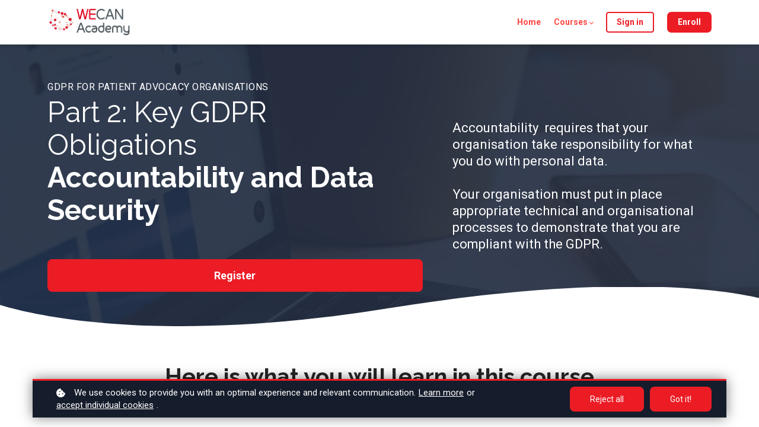

--- FILE ---
content_type: text/css; charset=utf-8
request_url: https://cdn.mycourse.app/v4.21.7/_cdnAssets/webpack/3760.css
body_size: -262
content:
.consent-container[data-v-9fe89072]{height:100%;left:0;position:absolute;top:0;width:100%;z-index:100}.consent-wrapper[data-v-9fe89072]{overflow:auto;padding:30px 20px;text-align:center}.consent-content[data-v-9fe89072]{max-width:500px}.consent-wrapper-title[data-v-9fe89072]{font-size:2.8rem}.hide-video-icon>span{display:none}
/*# sourceMappingURL=3760.css.map */

--- FILE ---
content_type: text/javascript; charset=utf-8
request_url: https://cdn.mycourse.app/v4.21.7/_cdnAssets/webpack/65919.js
body_size: 2558
content:
(self.webpackChunkcodeneuron_templates=self.webpackChunkcodeneuron_templates||[]).push([[65919],{87437:(e,t,s)=>{"use strict";s.d(t,{Z:()=>o});const o={name:"CourseSelectMixin",computed:{selectedCourseTitleId:function(){}},methods:{getSelectedCourse:function(){return this.selectedCourseTitleId},setSelectedCourse:function(e){var t=this.createSnapshot();this.changeMyData({selectedCourseTitleId:e}),this.historyChanged(t)}}}},38559:(e,t,s)=>{var o=s(82109),r=s(20408),n=s(86135);o({target:"Object",stat:!0},{fromEntries:function(e){var t={};return r(e,(function(e,s){n(t,e,s)}),{AS_ENTRIES:!0}),t}})},13883:(e,t,s)=>{"use strict";s.d(t,{Z:()=>r});const o={name:"ComponentTemplatesMixin",methods:{emitAction:function(e,t){this.$emit(e,t)}}};const r=(0,s(51900).Z)(o,(function(){return(0,this._self._c)("div")}),[],!1,null,null,null).exports},81845:(e,t,s)=>{"use strict";s.r(t),s.d(t,{default:()=>I});s(92222),s(47042),s(47941),s(82526),s(57327),s(41539),s(38880),s(57658),s(89554),s(54747),s(49337),s(33321),s(69070);var o=s(4942),r=(s(26833),s(73210),s(20629)),n=s(57963),i=s(35342),a=s(48746),u=s(77856),c=s(40422),l=s(81001),m=s(70271),p=s(54465),d=s(86505),h=s(46899),C=s(6660),y=s(21736),f=s(30214),g=s(57821),D=s(58721),v=s(15448),b=s(10222),w=s(28889),T=s(94030),_=s(72140),x=s(50936),O=s(96296),Z=s(27661),S=s(83166);function k(e,t){var s=Object.keys(e);if(Object.getOwnPropertySymbols){var o=Object.getOwnPropertySymbols(e);t&&(o=o.filter((function(t){return Object.getOwnPropertyDescriptor(e,t).enumerable}))),s.push.apply(s,o)}return s}function j(e){for(var t=1;t<arguments.length;t++){var s=null!=arguments[t]?arguments[t]:{};t%2?k(Object(s),!0).forEach((function(t){(0,o.Z)(e,t,s[t])})):Object.getOwnPropertyDescriptors?Object.defineProperties(e,Object.getOwnPropertyDescriptors(s)):k(Object(s)).forEach((function(t){Object.defineProperty(e,t,Object.getOwnPropertyDescriptor(s,t))}))}return e}const P={name:"PreviewCourseContentsComponent",mixins:[n.Z,i.Z],computed:j(j(j({},(0,r.rn)(["mobileClient","paymentsURL"])),(0,r.Se)("user",["isLoggedIn","isAdmin"])),{},{hasCourseContentsToShow:function(){var e,t;return(null===(e=this.renderData)||void 0===e||null===(t=e.course)||void 0===t?void 0:t.sections)&&Object.values(this.renderData.course.sections).length>0}}),methods:j(j({},(0,r.nv)("products",["registerUserToProduct"])),{},{getCourseContentsData:function(e){this.getCourseContents({courseId:e})},getUnitRedirectLink:function(e){return window.wwwelopersUrl("pathPlayer",{coursetitleid:this.myCourseData.titleId,unit:e.id})},sectionClicked:function(e){},unitClicked:function(e){if(e.event.stopPropagation(),!("private-enroll"==this.myCourseData.access&&void 0===this.myCourseData.me||"private-enroll"==this.myCourseData.access&&void 0!==this.myCourseData.me&&"free"==this.myCourseData.status&&!this.myCourseData.me.registered||"private-enroll"==this.myCourseData.access&&void 0!==this.myCourseData.me&&"paid"==this.myCourseData.status&&!this.myCourseData.me.premium)){if("soon"===this.myCourseData.access&&!this.isAdmin)return showMessage("alert",this.i18n.get("course.not_ready"),this.i18n.get("course.not_ready_msg"),[{name:"OK"}]);if(!this.isLoggedIn){if("free"===this.myCourseData.status||"public"===e.sectionData.access)return void(document.location.href=this.getUnitRedirectLink(e.unit));if("paid"===this.myCourseData.status)return this.premium()}if("next"!==e.sectionDripFeedStatus&&"closed"!==e.sectionDripFeedStatus||this.myCourseData.me.premium&&this.myCourseData.me.registered)return"soon"!==e.sectionData.access||this.isAdmin?"premium"!==e.sectionData.access||this.isAdmin||this.myCourseData.me.premium?"public"!==e.sectionData.access||this.isAdmin||this.myCourseData.me.premium||this.myCourseData.me.registered||"free"!==this.myCourseData.status?void(document.location.href=this.getUnitRedirectLink(e.unit)):this.freemium():this.premium():showMessage("alert",this.i18n.get("course.not_ready"),this.i18n.get("course.not_ready_msg"),[{name:"OK"}])}},premium:function(){void 0!==this.mobileClient&&this.mobileClient||(this.myCourseData.premium?showMessage("alert",this.i18n.get("course.premium"),"".concat(this.i18n.get("course.no_access_yet")," ").concat(this.i18n.get("course.enroll_course")),[{name:this.i18n.get("course.enroll"),func:this.buy},{name:this.i18n.get("assessment.cancel")}]):showMessage("alert",this.i18n.get("course.premium"),this.i18n.get("course.no_access_yet"),[{name:"OK"}]))},freemium:function(){showMessage("alert",this.i18n.get("course.free_register"),this.i18n.get("course.enroll_course"),[{name:this.i18n.get("common.ok"),func:this.register},{name:this.i18n.get("assessment.cancel")}])},buy:function(){WI&&WI.rec("Buy button clicked in ".concat(this.myCourseData.title.trim()),"courseBuyButton"),this.paymentsURL?window.location.href=this.paymentsURL+this.myCourseData.titleId:showMessage("inform",this.i18n.get("course.not_ready"),this.i18n.get("course.not_ready_msg"),[{name:"OK"}])},register:function(){var e=this,t=this.myCourseData.id;this.registerUserToProduct({productId:t}).then((function(t){var s=t.data;s.success?document.location.href=wwwelopersUrl("pathPlayer",{coursetitleid:e.myCourseData.titleId}):displayError(s.errors)})).catch((function(e){console.log(e),displayError()}))},toggleMySectionVisibility:function(e){var t=this.hasContext("section")[0];if(t){var s=this.findNodeState(t.id);e?s.myNode.classList.add("contents-visible"):s.myNode.classList.remove("contents-visible")}}}),watch:{hasCourseContentsToShow:{handler:function(e){this.toggleMySectionVisibility(e)},immediate:!0}},components:{CourseContentsTemplate1:a.Z,CourseContentsTemplate2:u.Z,CourseContentsTemplate3:c.Z,CourseContentsTemplate4:l.Z,CourseContentsTemplate5:m.Z,CourseContentsTemplate6:p.Z,CourseContentsTemplate7:d.Z,CourseContentsTemplate8:h.Z,CourseContentsTemplate9:C.Z,CourseContentsTemplate10:y.Z,CourseContentsTemplate11:f.Z,CourseContentsTemplate12:g.Z,CourseContentsTemplate13:D.Z,CourseContentsTemplate14:v.Z,CourseContentsTemplate15:b.Z,CourseContentsTemplate16:w.Z,CourseContentsTemplate17:T.Z,CourseContentsTemplate18:_.Z,CourseContentsTemplate19:x.Z,CourseContentsTemplate20:O.Z,CourseContentsTemplate21:Z.Z,CourseContentsTemplate22:S.Z}};const I=(0,s(51900).Z)(P,(function(){var e=this,t=e._self._c;return t("div",{class:{"-lw-course-contents-slider lw-cols no-gutter align-items-stretch one-row one-row-tl multiple-rows-tp multiple-rows-sl multiple-rows-sp js-course-contents-holder":"CourseContentsTemplate21"===e.componentData.template||"CourseContentsTemplate22"===e.componentData.template}},[e.renderData.course&&e.renderData.course.sections?e._l(e.renderData.course.sections,(function(s,o,r){return t(e.componentData.template,{key:r,tag:"component",attrs:{index:r,sectionData:s,authoringMode:!1,courseData:e.renderData.course,sectionsDisplay:e.sectionsToggledDisplay,displayAccessLabel:e.displayAccessLabel,displaySectionNumbering:e.displaySectionNumbering,displayActivitySummary:e.displayActivitySummary,displayCompletionCheckmark:e.displayCompletionCheckmark,displayDripTag:e.displayDripTag,extraInfoKeysToDisplay:e.extraInfoKeysToDisplay},on:{"set-section-display":function(t){return e.setSectionToggledDisplay.apply(e,[s.titleId].concat(Array.prototype.slice.call(arguments)))},"section-clicked":e.sectionClicked,"unit-clicked":e.unitClicked}})})):e._e()],2)}),[],!1,null,null,null).exports},38416:(e,t,s)=>{var o=s(64062);e.exports=function(e,t,s){return(t=o(t))in e?Object.defineProperty(e,t,{value:s,enumerable:!0,configurable:!0,writable:!0}):e[t]=s,e},e.exports.__esModule=!0,e.exports.default=e.exports},70215:(e,t,s)=>{var o=s(7071);e.exports=function(e,t){if(null==e)return{};var s,r,n=o(e,t);if(Object.getOwnPropertySymbols){var i=Object.getOwnPropertySymbols(e);for(r=0;r<i.length;r++)s=i[r],t.indexOf(s)>=0||Object.prototype.propertyIsEnumerable.call(e,s)&&(n[s]=e[s])}return n},e.exports.__esModule=!0,e.exports.default=e.exports},7071:e=>{e.exports=function(e,t){if(null==e)return{};var s,o,r={},n=Object.keys(e);for(o=0;o<n.length;o++)s=n[o],t.indexOf(s)>=0||(r[s]=e[s]);return r},e.exports.__esModule=!0,e.exports.default=e.exports},95036:(e,t,s)=>{var o=s(18698).default;e.exports=function(e,t){if("object"!==o(e)||null===e)return e;var s=e[Symbol.toPrimitive];if(void 0!==s){var r=s.call(e,t||"default");if("object"!==o(r))return r;throw new TypeError("@@toPrimitive must return a primitive value.")}return("string"===t?String:Number)(e)},e.exports.__esModule=!0,e.exports.default=e.exports},64062:(e,t,s)=>{var o=s(18698).default,r=s(95036);e.exports=function(e){var t=r(e,"string");return"symbol"===o(t)?t:String(t)},e.exports.__esModule=!0,e.exports.default=e.exports}}]);

--- FILE ---
content_type: text/javascript; charset=utf-8
request_url: https://cdn.mycourse.app/v4.21.7/_cdnAssets/webpack/67206.c1e122f79fb1f11c6467.js
body_size: 2513
content:
(self.webpackChunkcodeneuron_templates=self.webpackChunkcodeneuron_templates||[]).push([[67206],{88668:(r,e,t)=>{var n=t(83369),o=t(90619),u=t(72385);function a(r){var e=-1,t=null==r?0:r.length;for(this.__data__=new n;++e<t;)this.add(r[e])}a.prototype.add=a.prototype.push=o,a.prototype.has=u,r.exports=a},82908:r=>{r.exports=function(r,e){for(var t=-1,n=null==r?0:r.length;++t<n;)if(e(r[t],t,r))return!0;return!1}},97786:(r,e,t)=>{var n=t(71811),o=t(40327);r.exports=function(r,e){for(var t=0,u=(e=n(e,r)).length;null!=r&&t<u;)r=r[o(e[t++])];return t&&t==u?r:void 0}},13:r=>{r.exports=function(r,e){return null!=r&&e in Object(r)}},90939:(r,e,t)=>{var n=t(21299),o=t(37005);r.exports=function r(e,t,u,a,i){return e===t||(null==e||null==t||!o(e)&&!o(t)?e!=e&&t!=t:n(e,t,u,a,r,i))}},21299:(r,e,t)=>{var n=t(46384),o=t(67114),u=t(18351),a=t(16096),i=t(64160),c=t(1469),f=t(44144),s=t(36719),v="[object Arguments]",l="[object Array]",p="[object Object]",h=Object.prototype.hasOwnProperty;r.exports=function(r,e,t,b,d,x){var y=c(r),g=c(e),_=y?l:i(r),j=g?l:i(e),w=(_=_==v?p:_)==p,O=(j=j==v?p:j)==p,m=_==j;if(m&&f(r)){if(!f(e))return!1;y=!0,w=!1}if(m&&!w)return x||(x=new n),y||s(r)?o(r,e,t,b,d,x):u(r,e,_,t,b,d,x);if(!(1&t)){var k=w&&h.call(r,"__wrapped__"),A=O&&h.call(e,"__wrapped__");if(k||A){var E=k?r.value():r,z=A?e.value():e;return x||(x=new n),d(E,z,t,b,x)}}return!!m&&(x||(x=new n),a(r,e,t,b,d,x))}},2958:(r,e,t)=>{var n=t(46384),o=t(90939);r.exports=function(r,e,t,u){var a=t.length,i=a,c=!u;if(null==r)return!i;for(r=Object(r);a--;){var f=t[a];if(c&&f[2]?f[1]!==r[f[0]]:!(f[0]in r))return!1}for(;++a<i;){var s=(f=t[a])[0],v=r[s],l=f[1];if(c&&f[2]){if(void 0===v&&!(s in r))return!1}else{var p=new n;if(u)var h=u(v,l,s,r,e,p);if(!(void 0===h?o(l,v,3,u,p):h))return!1}}return!0}},67206:(r,e,t)=>{var n=t(91573),o=t(16432),u=t(6557),a=t(1469),i=t(39601);r.exports=function(r){return"function"==typeof r?r:null==r?u:"object"==typeof r?a(r)?o(r[0],r[1]):n(r):i(r)}},91573:(r,e,t)=>{var n=t(2958),o=t(1499),u=t(42634);r.exports=function(r){var e=o(r);return 1==e.length&&e[0][2]?u(e[0][0],e[0][1]):function(t){return t===r||n(t,r,e)}}},16432:(r,e,t)=>{var n=t(90939),o=t(27361),u=t(79095),a=t(15403),i=t(89162),c=t(42634),f=t(40327);r.exports=function(r,e){return a(r)&&i(e)?c(f(r),e):function(t){var a=o(t,r);return void 0===a&&a===e?u(t,r):n(e,a,3)}}},40371:r=>{r.exports=function(r){return function(e){return null==e?void 0:e[r]}}},79152:(r,e,t)=>{var n=t(97786);r.exports=function(r){return function(e){return n(e,r)}}},74757:r=>{r.exports=function(r,e){return r.has(e)}},71811:(r,e,t)=>{var n=t(1469),o=t(15403),u=t(55514),a=t(79833);r.exports=function(r,e){return n(r)?r:o(r,e)?[r]:u(a(r))}},67114:(r,e,t)=>{var n=t(88668),o=t(82908),u=t(74757);r.exports=function(r,e,t,a,i,c){var f=1&t,s=r.length,v=e.length;if(s!=v&&!(f&&v>s))return!1;var l=c.get(r),p=c.get(e);if(l&&p)return l==e&&p==r;var h=-1,b=!0,d=2&t?new n:void 0;for(c.set(r,e),c.set(e,r);++h<s;){var x=r[h],y=e[h];if(a)var g=f?a(y,x,h,e,r,c):a(x,y,h,r,e,c);if(void 0!==g){if(g)continue;b=!1;break}if(d){if(!o(e,(function(r,e){if(!u(d,e)&&(x===r||i(x,r,t,a,c)))return d.push(e)}))){b=!1;break}}else if(x!==y&&!i(x,y,t,a,c)){b=!1;break}}return c.delete(r),c.delete(e),b}},18351:(r,e,t)=>{var n=t(62705),o=t(11149),u=t(77813),a=t(67114),i=t(68776),c=t(21814),f=n?n.prototype:void 0,s=f?f.valueOf:void 0;r.exports=function(r,e,t,n,f,v,l){switch(t){case"[object DataView]":if(r.byteLength!=e.byteLength||r.byteOffset!=e.byteOffset)return!1;r=r.buffer,e=e.buffer;case"[object ArrayBuffer]":return!(r.byteLength!=e.byteLength||!v(new o(r),new o(e)));case"[object Boolean]":case"[object Date]":case"[object Number]":return u(+r,+e);case"[object Error]":return r.name==e.name&&r.message==e.message;case"[object RegExp]":case"[object String]":return r==e+"";case"[object Map]":var p=i;case"[object Set]":var h=1&n;if(p||(p=c),r.size!=e.size&&!h)return!1;var b=l.get(r);if(b)return b==e;n|=2,l.set(r,e);var d=a(p(r),p(e),n,f,v,l);return l.delete(r),d;case"[object Symbol]":if(s)return s.call(r)==s.call(e)}return!1}},16096:(r,e,t)=>{var n=t(58234),o=Object.prototype.hasOwnProperty;r.exports=function(r,e,t,u,a,i){var c=1&t,f=n(r),s=f.length;if(s!=n(e).length&&!c)return!1;for(var v=s;v--;){var l=f[v];if(!(c?l in e:o.call(e,l)))return!1}var p=i.get(r),h=i.get(e);if(p&&h)return p==e&&h==r;var b=!0;i.set(r,e),i.set(e,r);for(var d=c;++v<s;){var x=r[l=f[v]],y=e[l];if(u)var g=c?u(y,x,l,e,r,i):u(x,y,l,r,e,i);if(!(void 0===g?x===y||a(x,y,t,u,i):g)){b=!1;break}d||(d="constructor"==l)}if(b&&!d){var _=r.constructor,j=e.constructor;_==j||!("constructor"in r)||!("constructor"in e)||"function"==typeof _&&_ instanceof _&&"function"==typeof j&&j instanceof j||(b=!1)}return i.delete(r),i.delete(e),b}},1499:(r,e,t)=>{var n=t(89162),o=t(3674);r.exports=function(r){for(var e=o(r),t=e.length;t--;){var u=e[t],a=r[u];e[t]=[u,a,n(a)]}return e}},222:(r,e,t)=>{var n=t(71811),o=t(35694),u=t(1469),a=t(65776),i=t(41780),c=t(40327);r.exports=function(r,e,t){for(var f=-1,s=(e=n(e,r)).length,v=!1;++f<s;){var l=c(e[f]);if(!(v=null!=r&&t(r,l)))break;r=r[l]}return v||++f!=s?v:!!(s=null==r?0:r.length)&&i(s)&&a(l,s)&&(u(r)||o(r))}},15403:(r,e,t)=>{var n=t(1469),o=t(33448),u=/\.|\[(?:[^[\]]*|(["'])(?:(?!\1)[^\\]|\\.)*?\1)\]/,a=/^\w*$/;r.exports=function(r,e){if(n(r))return!1;var t=typeof r;return!("number"!=t&&"symbol"!=t&&"boolean"!=t&&null!=r&&!o(r))||(a.test(r)||!u.test(r)||null!=e&&r in Object(e))}},89162:(r,e,t)=>{var n=t(13218);r.exports=function(r){return r==r&&!n(r)}},68776:r=>{r.exports=function(r){var e=-1,t=Array(r.size);return r.forEach((function(r,n){t[++e]=[n,r]})),t}},42634:r=>{r.exports=function(r,e){return function(t){return null!=t&&(t[r]===e&&(void 0!==e||r in Object(t)))}}},24523:(r,e,t)=>{var n=t(88306);r.exports=function(r){var e=n(r,(function(r){return 500===t.size&&t.clear(),r})),t=e.cache;return e}},90619:r=>{r.exports=function(r){return this.__data__.set(r,"__lodash_hash_undefined__"),this}},72385:r=>{r.exports=function(r){return this.__data__.has(r)}},21814:r=>{r.exports=function(r){var e=-1,t=Array(r.size);return r.forEach((function(r){t[++e]=r})),t}},55514:(r,e,t)=>{var n=t(24523),o=/[^.[\]]+|\[(?:(-?\d+(?:\.\d+)?)|(["'])((?:(?!\2)[^\\]|\\.)*?)\2)\]|(?=(?:\.|\[\])(?:\.|\[\]|$))/g,u=/\\(\\)?/g,a=n((function(r){var e=[];return 46===r.charCodeAt(0)&&e.push(""),r.replace(o,(function(r,t,n,o){e.push(n?o.replace(u,"$1"):t||r)})),e}));r.exports=a},40327:(r,e,t)=>{var n=t(33448);r.exports=function(r){if("string"==typeof r||n(r))return r;var e=r+"";return"0"==e&&1/r==-Infinity?"-0":e}},27361:(r,e,t)=>{var n=t(97786);r.exports=function(r,e,t){var o=null==r?void 0:n(r,e);return void 0===o?t:o}},79095:(r,e,t)=>{var n=t(13),o=t(222);r.exports=function(r,e){return null!=r&&o(r,e,n)}},6557:r=>{r.exports=function(r){return r}},88306:(r,e,t)=>{var n=t(83369);function o(r,e){if("function"!=typeof r||null!=e&&"function"!=typeof e)throw new TypeError("Expected a function");var t=function(){var n=arguments,o=e?e.apply(this,n):n[0],u=t.cache;if(u.has(o))return u.get(o);var a=r.apply(this,n);return t.cache=u.set(o,a)||u,a};return t.cache=new(o.Cache||n),t}o.Cache=n,r.exports=o},39601:(r,e,t)=>{var n=t(40371),o=t(79152),u=t(15403),a=t(40327);r.exports=function(r){return u(r)?n(a(r)):o(r)}}}]);

--- FILE ---
content_type: text/javascript; charset=utf-8
request_url: https://cdn.mycourse.app/v4.21.7/_cdnAssets/webpack/82204.d3ad92296f63952e6968.js
body_size: 6467
content:
"use strict";(self.webpackChunkcodeneuron_templates=self.webpackChunkcodeneuron_templates||[]).push([[82204],{33319:(e,t,n)=>{n.d(t,{Z:()=>i});const i=[{wrapperClass:"mb-15",name:"Normal",imageSrc:"icon-layout-normal.svg",key:"normal",pageContentClass:"normal",headingsMainSmallSize:38,headingsMainSmallLineHeight:1.2,headingsMainSize:48,headingsMainLineHeight:1.2,headingsMainLargeSize:54,headingsMainLargeLineHeight:1.2,subheadingSmallSize:23,subheadingSmallLineHeight:1.3,subheadingNormalSize:38,subheadingNormalLineHeight:1.3,subheadingLargeSize:48,subheadingLargeLineHeight:1.2,heading3SmallSize:18,heading3SmallLineHeight:1.3,heading3NormalSize:23,heading3NormalLineHeight:1.3,heading3LargeSize:38,heading3LargeLineHeight:1.3,heading4SmallSize:14,heading4SmallLineHeight:1.4,heading4NormalSize:18,heading4NormalLineHeight:1.4,heading4LargeSize:23,heading4LargeLineHeight:1.3,mainTextTinySize:10,mainTextTinyLineHeight:1.55,mainTextVerySmallSize:13,mainTextVerySmallLineHeight:1.55,mainTextSmallSize:15,mainTextSmallLineHeight:1.55,mainTextNormalSize:17,mainTextNormalLineHeight:1.55,mainTextLargeSize:22,mainTextLargeLineHeight:1.4,mainTextVeryLargeSize:26,mainTextVeryLargeLineHeight:1.3,mainTextHugeSize:32,mainTextHugeLineHeight:1.2,sectionSmallPadding:40,sectionNormalPadding:80,sectionLargePadding:120,sectionVeryLargePadding:160},{wrapperClass:"mb-15",name:"Comfort",imageSrc:"icon-layout-loose.svg",key:"loose",pageContentClass:"loose",headingsMainSmallSize:38,headingsMainSmallLineHeight:1.25,headingsMainSize:48,headingsMainLineHeight:1.25,headingsMainLargeSize:54,headingsMainLargeLineHeight:1.25,subheadingSmallSize:23,subheadingSmallLineHeight:1.35,subheadingNormalSize:38,subheadingNormalLineHeight:1.35,subheadingLargeSize:48,subheadingLargeLineHeight:1.3,heading3SmallSize:18,heading3SmallLineHeight:1.4,heading3NormalSize:23,heading3NormalLineHeight:1.4,heading3LargeSize:30,heading3LargeLineHeight:1.4,heading4SmallSize:14,heading4SmallLineHeight:1.5,heading4NormalSize:18,heading4NormalLineHeight:1.55,heading4LargeSize:23,heading4LargeLineHeight:1.55,mainTextTinySize:10,mainTextTinyLineHeight:1.7,mainTextVerySmallSize:13,mainTextVerySmallLineHeight:1.7,mainTextSmallSize:15,mainTextSmallLineHeight:1.65,mainTextNormalSize:17,mainTextNormalLineHeight:1.65,mainTextLargeSize:22,mainTextLargeLineHeight:1.6,mainTextVeryLargeSize:26,mainTextVeryLargeLineHeight:1.35,mainTextHugeSize:32,mainTextHugeLineHeight:1.25,sectionSmallPadding:70,sectionNormalPadding:120,sectionLargePadding:180,sectionVeryLargePadding:220},{wrapperClass:"mb-15",name:"Condensed",imageSrc:"icon-layout-condensed.svg",key:"condensed",pageContentClass:"condensed",headingsMainSmallSize:38,headingsMainSmallLineHeight:1.2,headingsMainSize:48,headingsMainLineHeight:1.15,headingsMainLargeSize:54,headingsMainLargeLineHeight:1.1,subheadingSmallSize:23,subheadingSmallLineHeight:1.2,subheadingNormalSize:38,subheadingNormalLineHeight:1.2,subheadingLargeSize:48,subheadingLargeLineHeight:1.2,heading3SmallSize:18,heading3SmallLineHeight:1.3,heading3NormalSize:23,heading3NormalLineHeight:1.3,heading3LargeSize:30,heading3LargeLineHeight:1.3,heading4SmallSize:14,heading4SmallLineHeight:1.3,heading4NormalSize:18,heading4NormalLineHeight:1.3,heading4LargeSize:23,heading4LargeLineHeight:1.3,mainTextTinySize:10,mainTextTinyLineHeight:1.45,mainTextVerySmallSize:13,mainTextVerySmallLineHeight:1.45,mainTextSmallSize:15,mainTextSmallLineHeight:1.45,mainTextNormalSize:17,mainTextNormalLineHeight:1.4,mainTextLargeSize:22,mainTextLargeLineHeight:1.3,mainTextVeryLargeSize:26,mainTextVeryLargeLineHeight:1.2,mainTextHugeSize:32,mainTextHugeLineHeight:1.2,sectionSmallPadding:20,sectionNormalPadding:60,sectionLargePadding:100,sectionVeryLargePadding:130},{wrapperClass:"mb-15",name:"Mega",imageSrc:"icon-layout-mega.svg",key:"mega",pageContentClass:"mega",headingsMainSmallSize:50,headingsMainSmallLineHeight:1.25,headingsMainSize:58,headingsMainLineHeight:1.25,headingsMainLargeSize:72,headingsMainLargeLineHeight:1.25,subheadingSmallSize:30,subheadingSmallLineHeight:1.35,subheadingNormalSize:48,subheadingNormalLineHeight:1.35,subheadingLargeSize:58,subheadingLargeLineHeight:1.3,heading3SmallSize:26,heading3SmallLineHeight:1.4,heading3NormalSize:30,heading3NormalLineHeight:1.4,heading3LargeSize:40,heading3LargeLineHeight:1.4,heading4SmallSize:20,heading4SmallLineHeight:1.55,heading4NormalSize:25,heading4NormalLineHeight:1.55,heading4LargeSize:30,heading4LargeLineHeight:1.45,mainTextTinySize:11,mainTextTinyLineHeight:1.7,mainTextVerySmallSize:14,mainTextVerySmallLineHeight:1.7,mainTextSmallSize:17,mainTextSmallLineHeight:1.65,mainTextNormalSize:20,mainTextNormalLineHeight:1.65,mainTextLargeSize:26,mainTextLargeLineHeight:1.6,mainTextVeryLargeSize:30,mainTextVeryLargeLineHeight:1.35,mainTextHugeSize:40,mainTextHugeLineHeight:1.25,sectionSmallPadding:80,sectionNormalPadding:130,sectionLargePadding:190,sectionVeryLargePadding:240},{wrapperClass:"mb-15",name:"Micro",imageSrc:"icon-layout-micro.svg",key:"micro",pageContentClass:"micro",headingsMainSmallSize:30,headingsMainSmallLineHeight:1.2,headingsMainSize:38,headingsMainLineHeight:1.15,headingsMainLargeSize:44,headingsMainLargeLineHeight:1.1,subheadingSmallSize:20,subheadingSmallLineHeight:1.2,subheadingNormalSize:30,subheadingNormalLineHeight:1.2,subheadingLargeSize:38,subheadingLargeLineHeight:1.2,heading3SmallSize:15,heading3SmallLineHeight:1.3,heading3NormalSize:20,heading3NormalLineHeight:1.3,heading3LargeSize:27,heading3LargeLineHeight:1.3,heading4SmallSize:16,heading4SmallLineHeight:1.3,heading4NormalSize:18,heading4NormalLineHeight:1.3,heading4LargeSize:20,heading4LargeLineHeight:1.3,mainTextTinySize:8,mainTextTinyLineHeight:1.45,mainTextVerySmallSize:10,mainTextVerySmallLineHeight:1.45,mainTextSmallSize:12,mainTextSmallLineHeight:1.45,mainTextNormalSize:15,mainTextNormalLineHeight:1.4,mainTextLargeSize:19,mainTextLargeLineHeight:1.3,mainTextVeryLargeSize:22,mainTextVeryLargeLineHeight:1.2,mainTextHugeSize:29,mainTextHugeLineHeight:1.2,sectionSmallPadding:16,sectionNormalPadding:50,sectionLargePadding:86,sectionVeryLargePadding:110}]},37906:(e,t,n)=>{n.d(t,{Z:()=>a});var i=new(n(70538).default)({});window.eventBus=i;const a=i},83116:(e,t,n)=>{n.d(t,{Z:()=>a});var i=n(29652);const a={install:function(e,t){e.prototype.eventBus=(0,i.Z)()}}},44147:(e,t,n)=>{var i=n(29035);(0,n(51900).Z)(i.Z,undefined,undefined,!1,null,null,null).exports},20405:(e,t,n)=>{n.d(t,{Z:()=>m});n(82526),n(57327),n(38880),n(57658),n(89554),n(54747),n(49337),n(33321),n(69070);var i=n(93433),a=n(4942),r=(n(69826),n(41539),n(74916),n(15306),n(26833),n(21249),n(15218),n(47941),n(20629)),o=n(70538),s=n(98593),g=n(75883),l=n(33319),c=n(10357);function p(e,t){var n=Object.keys(e);if(Object.getOwnPropertySymbols){var i=Object.getOwnPropertySymbols(e);t&&(i=i.filter((function(t){return Object.getOwnPropertyDescriptor(e,t).enumerable}))),n.push.apply(n,i)}return n}function d(e){for(var t=1;t<arguments.length;t++){var n=null!=arguments[t]?arguments[t]:{};t%2?p(Object(n),!0).forEach((function(t){(0,a.Z)(e,t,n[t])})):Object.getOwnPropertyDescriptors?Object.defineProperties(e,Object.getOwnPropertyDescriptors(n)):p(Object(n)).forEach((function(t){Object.defineProperty(e,t,Object.getOwnPropertyDescriptor(n,t))}))}return e}o.default.use(r.ZP),o.default.config.performance=!0,o.default.config.productionTip=!1,o.default.config.silent=!0;const h={created:function(){this.mainCreated()},mounted:function(){this.addDocumentWindowListeners()},computed:d(d(d(d(d(d(d({},(0,r.rn)("siteTemplate",["activeSiteTemplate"])),(0,r.rn)("pages",["pageAdditionalData"])),(0,r.rn)("sections",["sectionsData"])),(0,r.rn)("ebook",{ebookGlobalStyles:"globalStyles"})),(0,r.Se)("pages",["isInEbookPage"])),(0,r.Se)("ebook",["contentSpacing","sectionHeight"])),{},{pageContentSizingClass:function(){var e,t=this.pageAdditionalData.textSizing||"normal";return null===(e=l.Z.find((function(e){var n=e.key;return t===n})))||void 0===e?void 0:e.pageContentClass},ebookContentSizingClass:function(){return s.Jb[this.contentSpacing]},contentSizingClass:function(){return this.isInEbookPage?this.ebookContentSizingClass:this.pageContentSizingClass},ebookSectionHeightClass:function(){if(this.isInEbookPage)return c.HEIGHT_TO_PAGE_CONTENT_CLASS[this.sectionHeight]}}),methods:d(d(d(d(d(d(d(d(d(d(d(d({selectPageInParentWindow:g.Ii},(0,r.nv)("UiInteractions",["setFullscreenStatus","setViewportDimensions"])),(0,r.nv)(["clearCurrentPageData"])),(0,r.nv)("components",["initComponentsManager"])),(0,r.nv)("modalWindows",["getLinksManagerData"])),(0,r.nv)("pages",["setInsertPageContentFlag","getPageData","setPageContext","setPageData","initializePageData"])),(0,r.nv)("sections",["initSectionsManager"])),(0,r.nv)("siteTemplate",["setCurrentSiteTemplate","loadSiteTemplates","loadActiveSiteTemplate"])),(0,r.nv)("products",["loadProducts"])),(0,r.nv)("elements",["initElementsManager"])),(0,r.nv)("common",["getArticles"])),(0,r.nv)("ebook",["getEbookStyles"])),{},{mainCreated:function(){this.init(),this.addWindowListeners(),this.checkViewportDimensions()},addDocumentWindowListeners:function(){},addWindowListeners:function(){window.addEventListener("resize",this.onWindowResize)},onWindowResize:function(){this.checkViewportDimensions()},checkViewportDimensions:function(){this.setViewportDimensions({width:window.getViewPortWidth(),height:window.getViewPortHeight()})},getArgsFromUrl:function(e){var t=e.site_template||this.activeSiteTemplate;return e.type||(e.type="page"),e.page||(e.page=document.location.pathname.replace("/pages/","")),{slug:e.page,type:e.type,site_template:t}},updateTextSizingClass:function(e){var t,n;e&&((t=e.classList).remove.apply(t,(0,i.Z)(Object.values(s.Jb))),(n=e.classList).remove.apply(n,(0,i.Z)(l.Z.map((function(e){return e.pageContentClass})))),e.classList.add(this.contentSizingClass))},scrollToSectionOfAppropriateAnchorName:function(){var e,t,n,i=window.location.hash.replace("#","");if(i){var a=null===(e=Object.values(null!==(t=this.sectionsData)&&void 0!==t?t:{}).find((function(e){return e.anchor===i})))||void 0===e?void 0:e.sectionId;a&&i!==a&&(null===(n=document.getElementById(a))||void 0===n||n.scrollIntoView())}}}),watch:{contentSizingClass:{immediate:!0,deep:!0,handler:function(){this.updateTextSizingClass(document.querySelector("#pageContent")),this.updateTextSizingClass(document.querySelector("#legacyPopupWrapper"))}},ebookSectionHeightClass:{immediate:!0,handler:function(){var e;if(this.ebookSectionHeightClass){var t=document.querySelector("#pageContent");(e=t.classList).remove.apply(e,(0,i.Z)(Object.values(c.HEIGHT_TO_PAGE_CONTENT_CLASS))),t.classList.add(this.ebookSectionHeightClass)}}},isInEbookPage:{immediate:!0,handler:function(e){var t;e&&0===Object.keys(null!==(t=this.ebookGlobalStyles)&&void 0!==t?t:{}).length&&this.getEbookStyles()}}}};const m=(0,n(51900).Z)(h,undefined,undefined,!1,null,null,null).exports},67515:(e,t,n)=>{n.d(t,{Z:()=>g});n(47941),n(82526),n(57327),n(41539),n(38880),n(57658),n(89554),n(54747),n(49337),n(33321),n(69070);var i=n(4942),a=n(20629);function r(e,t){var n=Object.keys(e);if(Object.getOwnPropertySymbols){var i=Object.getOwnPropertySymbols(e);t&&(i=i.filter((function(t){return Object.getOwnPropertyDescriptor(e,t).enumerable}))),n.push.apply(n,i)}return n}function o(e){for(var t=1;t<arguments.length;t++){var n=null!=arguments[t]?arguments[t]:{};t%2?r(Object(n),!0).forEach((function(t){(0,i.Z)(e,t,n[t])})):Object.getOwnPropertyDescriptors?Object.defineProperties(e,Object.getOwnPropertyDescriptors(n)):r(Object(n)).forEach((function(t){Object.defineProperty(e,t,Object.getOwnPropertyDescriptor(n,t))}))}return e}const s={props:{registrationData:{type:Object,required:!0}},computed:o(o({},(0,a.rn)("components",["componentTypesMapping"])),{},{componentNameForType:function(){return"".concat(this.envNamePrefix+this.findComponentType,"Component")},findComponentType:function(){return this.registrationData.componentType&&this.componentTypesMapping[this.registrationData.componentType]?this.componentTypesMapping[this.registrationData.componentType]:""}})};const g=(0,n(51900).Z)(s,undefined,undefined,!1,null,null,null).exports},3386:(e,t,n)=>{n.d(t,{Z:()=>l});n(47941),n(82526),n(57327),n(38880),n(57658),n(49337),n(33321),n(69070);var i=n(4942),a=(n(89554),n(41539),n(54747),n(21249),n(20629));function r(e,t){var n=Object.keys(e);if(Object.getOwnPropertySymbols){var i=Object.getOwnPropertySymbols(e);t&&(i=i.filter((function(t){return Object.getOwnPropertyDescriptor(e,t).enumerable}))),n.push.apply(n,i)}return n}function o(e){for(var t=1;t<arguments.length;t++){var n=null!=arguments[t]?arguments[t]:{};t%2?r(Object(n),!0).forEach((function(t){(0,i.Z)(e,t,n[t])})):Object.getOwnPropertyDescriptors?Object.defineProperties(e,Object.getOwnPropertyDescriptors(n)):r(Object(n)).forEach((function(t){Object.defineProperty(e,t,Object.getOwnPropertyDescriptor(n,t))}))}return e}const s={computed:o(o({},(0,a.rn)(["classSelectors"])),(0,a.rn)("components",["componentsData","componentsManagerInitFlag","componentsManagerWrapper","componentStates","registeredComponents","componentTypesMapping"])),methods:o(o({},(0,a.nv)("components",["setComponentsManagerInitFlag","registerComponent"])),{},{parseWrapper:function(){var e=this,t=this.componentsManagerWrapper.querySelectorAll(".".concat(this.classSelectors.componentNode));this.componentsManagerWrapper.classList.contains(this.classSelectors.componentNode)&&this.initComponent(this.componentsManagerWrapper),t.forEach((function(t){return e.initComponent(t)}))},initComponent:function(e){var t=e.id,n=!1,i={},a=e.getAttribute("data-node-type");if(t){if(this.registeredComponents.map((function(e){e.componentId===t&&(n=!0)})),n&&this.componentStates[t])return void this.componentStates[t].findMyNode();i.componentId=t}else i.tempId=window.createTimeID();i.componentNode=e,i.componentType=a,this.registerComponent(i)}}),watch:{componentsManagerInitFlag:{immediate:!0,handler:function(){this.componentsManagerWrapper&&this.componentsManagerInitFlag&&(this.parseWrapper(),this.setComponentsManagerInitFlag(!1))}}}},g=s;const l=(0,n(51900).Z)(g,undefined,undefined,!1,null,null,null).exports},30316:(e,t,n)=>{n.d(t,{Z:()=>s});n(47941),n(82526),n(57327),n(41539),n(38880),n(57658),n(89554),n(54747),n(49337),n(33321),n(69070);var i=n(4942);function a(e,t){var n=Object.keys(e);if(Object.getOwnPropertySymbols){var i=Object.getOwnPropertySymbols(e);t&&(i=i.filter((function(t){return Object.getOwnPropertyDescriptor(e,t).enumerable}))),n.push.apply(n,i)}return n}function r(e){for(var t=1;t<arguments.length;t++){var n=null!=arguments[t]?arguments[t]:{};t%2?a(Object(n),!0).forEach((function(t){(0,i.Z)(e,t,n[t])})):Object.getOwnPropertyDescriptors?Object.defineProperties(e,Object.getOwnPropertyDescriptors(n)):a(Object(n)).forEach((function(t){Object.defineProperty(e,t,Object.getOwnPropertyDescriptor(n,t))}))}return e}const o={name:"ElementFactory",computed:r(r({},(0,n(20629).rn)("elements",["elementTypesMapping"])),{},{elementNameForType:function(){return"".concat(this.envNamePrefix+this.elementTypesMapping[this.registrationData.elementType],"Element")}}),props:{registrationData:{type:Object,required:!0}}};const s=(0,n(51900).Z)(o,undefined,undefined,!1,null,null,null).exports},3252:(e,t,n)=>{n.d(t,{Z:()=>g});n(47941),n(82526),n(57327),n(38880),n(57658),n(89554),n(54747),n(49337),n(33321),n(69070);var i=n(4942),a=(n(69826),n(41539),n(20629));function r(e,t){var n=Object.keys(e);if(Object.getOwnPropertySymbols){var i=Object.getOwnPropertySymbols(e);t&&(i=i.filter((function(t){return Object.getOwnPropertyDescriptor(e,t).enumerable}))),n.push.apply(n,i)}return n}function o(e){for(var t=1;t<arguments.length;t++){var n=null!=arguments[t]?arguments[t]:{};t%2?r(Object(n),!0).forEach((function(t){(0,i.Z)(e,t,n[t])})):Object.getOwnPropertyDescriptors?Object.defineProperties(e,Object.getOwnPropertyDescriptors(n)):r(Object(n)).forEach((function(t){Object.defineProperty(e,t,Object.getOwnPropertyDescriptor(n,t))}))}return e}const s={name:"ElementsManager",computed:o(o({},(0,a.rn)("elements",["registeredElements","elementsManagerWrapper","elementsData","elementStates","elementTypesMapping","elementsManagerInitFlag"])),(0,a.rn)(["classSelectors"])),methods:o(o({},(0,a.nv)("elements",["registerElement","setElementsManagerInitFlag"])),{},{parseElementsWrapper:function(){if(this.elementsManagerWrapper){var e=this.elementsManagerWrapper.querySelectorAll(this.classSelectors.nodeWithDataTypeAttribute);for(var t in this.validateElementInitialisation(this.elementsManagerWrapper),e)e.hasOwnProperty(t)&&this.validateElementInitialisation(e[t])}},validateElementInitialisation:function(e){var t=e.getAttribute("data-node-type");t&&this.elementTypesMapping[t]&&this.initElement(e,t)},initElement:function(e,t){var n=e.getAttribute("id"),i=!1,a={};if(n){if(this.registeredElements.find((function(e){if(e.elementId===n||e.tempId===n)return i=!0,!0})),i&&this.elementStates[n])return void this.elementStates[n].findMyNode();if(i)return;a.elementId=n}else a.tempId=window.createTimeID();a.elementNode=e,a.elementType=t,this.registerElement(a)}}),watch:{elementsManagerInitFlag:{immediate:!0,handler:function(){this.elementsManagerInitFlag&&(this.parseElementsWrapper(),this.setElementsManagerInitFlag(!1))}}}};const g=(0,n(51900).Z)(s,undefined,undefined,!1,null,null,null).exports},60483:(e,t,n)=>{n.d(t,{Z:()=>g});n(47941),n(82526),n(57327),n(41539),n(38880),n(57658),n(89554),n(54747),n(49337),n(33321),n(69070);var i=n(4942),a=(n(82772),n(47042),n(20629));function r(e,t){var n=Object.keys(e);if(Object.getOwnPropertySymbols){var i=Object.getOwnPropertySymbols(e);t&&(i=i.filter((function(t){return Object.getOwnPropertyDescriptor(e,t).enumerable}))),n.push.apply(n,i)}return n}function o(e){for(var t=1;t<arguments.length;t++){var n=null!=arguments[t]?arguments[t]:{};t%2?r(Object(n),!0).forEach((function(t){(0,i.Z)(e,t,n[t])})):Object.getOwnPropertyDescriptors?Object.defineProperties(e,Object.getOwnPropertyDescriptors(n)):r(Object(n)).forEach((function(t){Object.defineProperty(e,t,Object.getOwnPropertyDescriptor(n,t))}))}return e}const s={props:{registrationData:{type:Object}},computed:o(o(o(o({},(0,a.rn)("sections",["sectionCategoryMapping"])),(0,a.rn)("topbar",["pageTopbarData","schoolTopbarData"])),(0,a.rn)("footer",["schoolFooterData","pageFooterData"])),{},{getComponentForSection:function(){return"".concat(this.envNamePrefix+this.uppercaseFirstLetter(this.findSectionType),"Section")},findSectionType:function(){var e="";for(var t in this.sectionCategoryMapping){if(this.sectionCategoryMapping.hasOwnProperty(t))if(this.sectionCategoryMapping[t].indexOf(this.registrationData.sectionTemplateId)>-1){if("topbar"===(e=t)){for(var n in this.schoolTopbarData)this.schoolTopbarData.hasOwnProperty(n)&&this.schoolTopbarData[n].sectionId===this.registrationData.sectionId&&(e="schoolTopbar");for(var i in this.pageTopbarData)this.pageTopbarData.hasOwnProperty(i)&&this.pageTopbarData[i].sectionId===this.registrationData.sectionId&&(e="pageTopbar")}if("footer"===e){for(var a in this.schoolFooterData)this.schoolFooterData.hasOwnProperty(a)&&this.schoolFooterData[a].sectionId===this.registrationData.sectionId&&(e="schoolFooter");for(var r in this.pageFooterData)this.pageFooterData.hasOwnProperty(r)&&this.pageFooterData[r].sectionId===this.registrationData.sectionId&&(e="pageFooter")}break}}return e||(e="simple"),e}}),methods:{uppercaseFirstLetter:function(e){return e.charAt(0).toUpperCase()+e.slice(1)}}};const g=(0,n(51900).Z)(s,undefined,undefined,!1,null,null,null).exports},71570:(e,t,n)=>{n.d(t,{Z:()=>g});n(47941),n(82526),n(57327),n(41539),n(38880),n(57658),n(89554),n(54747),n(49337),n(33321),n(69070);var i=n(4942),a=(n(21249),n(20629));function r(e,t){var n=Object.keys(e);if(Object.getOwnPropertySymbols){var i=Object.getOwnPropertySymbols(e);t&&(i=i.filter((function(t){return Object.getOwnPropertyDescriptor(e,t).enumerable}))),n.push.apply(n,i)}return n}function o(e){for(var t=1;t<arguments.length;t++){var n=null!=arguments[t]?arguments[t]:{};t%2?r(Object(n),!0).forEach((function(t){(0,i.Z)(e,t,n[t])})):Object.getOwnPropertyDescriptors?Object.defineProperties(e,Object.getOwnPropertyDescriptors(n)):r(Object(n)).forEach((function(t){Object.defineProperty(e,t,Object.getOwnPropertyDescriptor(n,t))}))}return e}const s={data:function(){return{}},computed:o(o(o({},(0,a.rn)(["classSelectors"])),(0,a.rn)("sections",["sectionStates","sectionCategoryMapping","sectionManagerInitFlag","sectionManagerWrapper","registeredSections"])),(0,a.rn)("UiInteractions",["activeDevicePreview"])),methods:o(o({},(0,a.nv)("sections",["registerSection","setSectionManagerInitFlag"])),{},{parseSectionsWrapper:function(){var e=this.sectionManagerWrapper.querySelectorAll(".".concat(this.classSelectors.sectionNode));for(var t in this.sectionManagerWrapper.classList.contains(this.classSelectors.sectionNode)&&this.initSection(this.sectionManagerWrapper),e)e.hasOwnProperty(t)&&this.initSection(e[t])},initSection:function(e){var t=e.getAttribute("id"),n=e.getAttribute("data-section-id"),i=!1,a={};if(t){if(this.registeredSections.map((function(e){e.sectionId===t&&(i=!0)})),i)return;a.sectionId=t}else a.tempId=window.createTimeID();n&&(a.sectionTemplateId=n),a.sectionNode=e,this.registerSection(a)},sectionsWrapperParsedCallback:function(){}}),watch:{sectionManagerInitFlag:{immediate:!0,handler:function(){this.sectionManagerInitFlag&&(this.parseSectionsWrapper(),this.sectionsWrapperParsedCallback(),this.setSectionManagerInitFlag(!1))}}}};const g=(0,n(51900).Z)(s,undefined,undefined,!1,null,null,null).exports},10357:(e,t,n)=>{n.r(t),n.d(t,{HEIGHT_TO_PAGE_CONTENT_CLASS:()=>v,LINE_HEIGHT_PRESET_TO_MODIFIER:()=>x,WIDTH_STYLE:()=>O,default:()=>j});n(47941),n(82526),n(57327),n(38880),n(57658),n(89554),n(54747),n(49337),n(33321),n(69070);var i,a,r,o=n(15861),s=n(4942),g=n(64687),l=n.n(g),c=(n(26699),n(85827),n(41539),n(26833),n(64508)),p=n(93949),d=n(20629),h=n(98593),m=n(96486),y=n(98588),u=n(60492),S=n(70538);function f(e,t){var n=Object.keys(e);if(Object.getOwnPropertySymbols){var i=Object.getOwnPropertySymbols(e);t&&(i=i.filter((function(t){return Object.getOwnPropertyDescriptor(e,t).enumerable}))),n.push.apply(n,i)}return n}function b(e){for(var t=1;t<arguments.length;t++){var n=null!=arguments[t]?arguments[t]:{};t%2?f(Object(n),!0).forEach((function(t){(0,s.Z)(e,t,n[t])})):Object.getOwnPropertyDescriptors?Object.defineProperties(e,Object.getOwnPropertyDescriptors(n)):f(Object(n)).forEach((function(t){Object.defineProperty(e,t,Object.getOwnPropertyDescriptor(n,t))}))}return e}var L={color:null,fontFamily:null,fontSize:null,fontWeight:null,letterSpacing:null,lineHeight:null,textTransform:null},T=["fontSize","letterSpacing"],O=(i={},(0,s.Z)(i,u.mF.NARROW_EBOOK,"700px"),(0,s.Z)(i,u.mF.NORMAL,"980px"),(0,s.Z)(i,u.mF.WIDE_EBOOK,"1170px"),(0,s.Z)(i,u.mF.FULL,"100%"),i),v=(a={},(0,s.Z)(a,u.Hx.EXTRA_SMALL,"lw-sections-h-extrasmall"),(0,s.Z)(a,u.Hx.SMALL,"lw-sections-h-small"),(0,s.Z)(a,u.Hx.NORMAL,"lw-sections-h-normal"),(0,s.Z)(a,u.Hx.LARGE,"lw-sections-h-large"),(0,s.Z)(a,u.Hx.EXTRA_LARGE,"lw-sections-h-extralarge"),a),x=(r={},(0,s.Z)(r,u.St.DEFAULT,1),(0,s.Z)(r,u.St.RELAXED,1.13),(0,s.Z)(r,u.St.CONDENSED,.9),r),H={name:"EbookStyleRenderer",computed:b(b(b(b({},(0,d.Se)("ebook",["styles","typography","sectionWidth","sectionHeight","sectionBackground","contentSpacing"])),(0,d.Se)("globalConfig",["getGlobalTypographyStyles","getGlobalColorStyles"])),(0,d.Se)("siteTemplate",["activeResponsiveFontScale"])),{},{activeResponsiveFontScaleModifier:function(){return(this.activeResponsiveFontScale||100)/100},generatedTypographyStyles:function(){var e=this;return Object.values(c.xA).reduce((function(t,n){return b(b({},t),{},(0,s.Z)({},n,function(t){var n,i,a,r,o=(0,p._M)(e.typography,"".concat(t,".type")),s=(0,p._M)(e.typography,"".concat(t,".size")),g=null===h.VK||void 0===h.VK||null===(n=h.VK[o])||void 0===n||null===(i=n.sizeClass)||void 0===i?void 0:i[s],l=b(b(b({},L),null===(a=e.getGlobalTypographyStyles)||void 0===a?void 0:a["*"]),null===(r=e.getGlobalTypographyStyles)||void 0===r?void 0:r[g]);return(0,m.mapValues)(b(b({},l),{},{fontFamily:'"'.concat(l.fontFamily,'"'),lineHeight:l.lineHeight*x[e.typography.lineHeightPreset],fontSize:l.fontSize*e.activeResponsiveFontScaleModifier}),(function(e,t){return T.includes(t)?"".concat(e,"px"):e}))}(n)))}),{})},sectionColorStyles:function(){var e,t=this.sectionBackground.colorData,n=null!=t&&t.class?this.getGlobalColorStyles[t.class]:{};return{color:null===(e=this.getGlobalColorStyles["lw-".concat(n.textType,"-text")])||void 0===e?void 0:e.color,backgroundColor:(0,y.KD)(this.sectionBackground)||(null==n?void 0:n.color)}},generatedSectionContentStyles:function(){return{width:O[this.sectionWidth]}},generatedStyles:function(){return{section:this.sectionColorStyles,sectionContent:this.generatedSectionContentStyles,typography:this.generatedTypographyStyles}}}),watch:{generatedStyles:{immediate:!0,deep:!0,handler:function(){var e=this;return(0,o.Z)(l().mark((function t(){return l().wrap((function(t){for(;;)switch(t.prev=t.next){case 0:return t.next=2,e.$nextTick();case 2:e.updateStyles();case 3:case"end":return t.stop()}}),t)})))()}}},beforeDestroy:function(){this.clearStyles()},methods:{updateStyles:function(){document.body.setAttribute("style",this.$el.getAttribute("style")),document.body.classList.add("lw-ebook--styles-generated")},clearStyles:function(){document.body.removeAttribute("style"),document.body.classList.remove("lw-ebook--styles-generated")}}},P=function(){(0,S.useCssVars)((function(e,t){return{"1fc55ed0":e.generatedStyles.typography.heading1.fontFamily,d7c2db96:e.generatedStyles.typography.heading1.fontSize,"0d5637ac":e.generatedStyles.typography.heading1.fontWeight,"9de4d9d0":e.generatedStyles.typography.heading1.letterSpacing,"1a5e1a40":e.generatedStyles.typography.heading1.lineHeight,fb4c4acc:e.generatedStyles.typography.heading1.textTransform,"44ee4a26":e.generatedStyles.typography.heading1.opacity,10621412:e.generatedStyles.typography.heading2.fontFamily,ef2ff958:e.generatedStyles.typography.heading2.fontSize,"1507dd0b":e.generatedStyles.typography.heading2.fontWeight,"0ae8fd59":e.generatedStyles.typography.heading2.letterSpacing,"220fbf9f":e.generatedStyles.typography.heading2.lineHeight,"4795764a":e.generatedStyles.typography.heading2.textTransform,"4d9a8db2":e.generatedStyles.typography.heading2.opacity,"00fec954":e.generatedStyles.typography.heading3.fontFamily,"7cb17473":e.generatedStyles.typography.heading3.fontSize,"1cb9826a":e.generatedStyles.typography.heading3.fontWeight,"64c4679a":e.generatedStyles.typography.heading3.letterSpacing,"29c164fe":e.generatedStyles.typography.heading3.lineHeight,"3610af1c":e.generatedStyles.typography.heading3.textTransform,"6d772828":e.generatedStyles.typography.heading3.opacity,"073240b5":e.generatedStyles.typography.heading4.fontFamily,"70fae592":e.generatedStyles.typography.heading4.fontSize,"246b27c9":e.generatedStyles.typography.heading4.fontWeight,"82c05c4a":e.generatedStyles.typography.heading4.letterSpacing,"31730a5d":e.generatedStyles.typography.heading4.lineHeight,e027cd46:e.generatedStyles.typography.heading4.textTransform,"01bb9729":e.generatedStyles.typography.heading4.opacity,"0e8aef20":e.generatedStyles.typography.mainTextVerySmall.fontFamily,"25d7e00d":e.generatedStyles.typography.mainTextVerySmall.fontSize,"15f36f84":e.generatedStyles.typography.mainTextVerySmall.fontWeight,"20b32c40":e.generatedStyles.typography.mainTextVerySmall.letterSpacing,"22fb5218":e.generatedStyles.typography.mainTextVerySmall.lineHeight,"1c01187c":e.generatedStyles.typography.mainTextVerySmall.textTransform,"6267e14e":e.generatedStyles.typography.mainTextVerySmall.opacity,"7561e31a":e.generatedStyles.typography.mainTextSmall.fontFamily,"2709dd37":e.generatedStyles.typography.mainTextSmall.fontSize,daca6ba4:e.generatedStyles.typography.mainTextSmall.fontWeight,"37e2d956":e.generatedStyles.typography.mainTextSmall.letterSpacing,c0baa67c:e.generatedStyles.typography.mainTextSmall.lineHeight,"092f20d8":e.generatedStyles.typography.mainTextSmall.textTransform,"6466d238":e.generatedStyles.typography.mainTextSmall.opacity,"2c8748ba":e.generatedStyles.typography.mainTextNormal.fontFamily,"758c2ad7":e.generatedStyles.typography.mainTextNormal.fontSize,"49c02fce":e.generatedStyles.typography.mainTextNormal.fontWeight,"20d00fb6":e.generatedStyles.typography.mainTextNormal.letterSpacing,"56c81262":e.generatedStyles.typography.mainTextNormal.lineHeight,"1bc75190":e.generatedStyles.typography.mainTextNormal.textTransform,"64fa1544":e.generatedStyles.typography.mainTextNormal.opacity,"356b9466":e.generatedStyles.typography.mainTextLarge.fontFamily,"8fb11cfa":e.generatedStyles.typography.mainTextLarge.fontSize,"52a47b7a":e.generatedStyles.typography.mainTextLarge.fontWeight,"405bd6ec":e.generatedStyles.typography.mainTextLarge.letterSpacing,"5fac5e0e":e.generatedStyles.typography.mainTextLarge.lineHeight,"9dc347e8":e.generatedStyles.typography.mainTextLarge.textTransform,"08756dd0":e.generatedStyles.typography.mainTextLarge.opacity,"8e778c88":e.generatedStyles.typography.mainTextVeryLarge.fontFamily,"9215174e":e.generatedStyles.typography.mainTextVeryLarge.fontSize,"5405be60":e.generatedStyles.typography.mainTextVeryLarge.fontWeight,"6ebb3118":e.generatedStyles.typography.mainTextVeryLarge.letterSpacing,"39f5f938":e.generatedStyles.typography.mainTextVeryLarge.lineHeight,cc22a214:e.generatedStyles.typography.mainTextVeryLarge.textTransform,df3ed8fc:e.generatedStyles.typography.mainTextVeryLarge.opacity,"04b2ba15":e.generatedStyles.section.color,"09634b07":e.generatedStyles.section.backgroundColor,a60c845e:e.generatedStyles.sectionContent.width}}))},z=H.setup;H.setup=z?function(e,t){return P(),z(e,t)}:P;const w=H;const j=(0,n(51900).Z)(w,(function(){return(0,this._self._c)("div",{staticClass:"ebook-renderer"})}),[],!1,null,null,null).exports},94284:(e,t,n)=>{n.d(t,{Z:()=>p});n(47941),n(82526),n(57327),n(38880),n(57658),n(89554),n(54747),n(49337),n(33321),n(69070);var i=n(93433),a=n(4942),r=(n(92222),n(66992),n(41539),n(88674),n(78783),n(33948),n(20629)),o=n(93949);function s(e,t){var n=Object.keys(e);if(Object.getOwnPropertySymbols){var i=Object.getOwnPropertySymbols(e);t&&(i=i.filter((function(t){return Object.getOwnPropertyDescriptor(e,t).enumerable}))),n.push.apply(n,i)}return n}function g(e){for(var t=1;t<arguments.length;t++){var n=null!=arguments[t]?arguments[t]:{};t%2?s(Object(n),!0).forEach((function(t){(0,a.Z)(e,t,n[t])})):Object.getOwnPropertyDescriptors?Object.defineProperties(e,Object.getOwnPropertyDescriptors(n)):s(Object(n)).forEach((function(t){Object.defineProperty(e,t,Object.getOwnPropertyDescriptor(n,t))}))}return e}var l="pages";const c={name:"PageBuilderEnvironmentTools",props:{entryPoint:{type:String,required:!0}},computed:g(g(g({},(0,r.Se)("pages",["isInEbookPage","pageDataLoaded"])),(0,r.Se)("eCommerce",["cartEnabled"])),{},{tools:function(){return[].concat((0,i.Z)((0,o.LH)(this.isInEbookPage&&this.pageDataLoaded,[{id:"ebook-style-renderer",component:function(){return Promise.resolve().then(n.bind(n,10357))}}])),(0,i.Z)((0,o.LH)(this.cartEnabled&&this.entryPoint===l,[{id:"floating-cart",component:function(){return Promise.all([n.e(4173),n.e(2036),n.e(77665)]).then(n.bind(n,85419))}}])))}})};const p=(0,n(51900).Z)(c,(function(){var e=this,t=e._self._c;return t("div",e._l(e.tools,(function(e){return t(e.component,{key:e.id,tag:"component"})})),1)}),[],!1,null,null,null).exports},29035:(e,t,n)=>{n.d(t,{Z:()=>i});const i=n(37906).Z}}]);

--- FILE ---
content_type: text/javascript; charset=utf-8
request_url: https://cdn.mycourse.app/v4.21.7/_cdnAssets/webpack/33648.de868758ad60b84536d7.js
body_size: 4143
content:
(self.webpackChunkcodeneuron_templates=self.webpackChunkcodeneuron_templates||[]).push([[33648],{77412:r=>{r.exports=function(r,t){for(var n=-1,e=null==r?0:r.length;++n<e&&!1!==t(r[n],n,r););return r}},44037:(r,t,n)=>{var e=n(98363),o=n(3674);r.exports=function(r,t){return r&&e(t,o(t),r)}},63886:(r,t,n)=>{var e=n(98363),o=n(81704);r.exports=function(r,t){return r&&e(t,o(t),r)}},26484:(r,t,n)=>{var e=n(27361);r.exports=function(r,t){for(var n=-1,o=t.length,u=Array(o),a=null==r;++n<o;)u[n]=a?void 0:e(r,t[n]);return u}},85990:(r,t,n)=>{var e=n(46384),o=n(77412),u=n(34865),a=n(44037),c=n(63886),i=n(64626),s=n(278),f=n(18805),p=n(1911),v=n(58234),l=n(46904),x=n(64160),b=n(43824),j=n(29148),y=n(38517),h=n(1469),d=n(44144),g=n(56688),w=n(13218),A=n(72928),O=n(3674),I=n(81704),m="[object Arguments]",S="[object Function]",k="[object Object]",E={};E[m]=E["[object Array]"]=E["[object ArrayBuffer]"]=E["[object DataView]"]=E["[object Boolean]"]=E["[object Date]"]=E["[object Float32Array]"]=E["[object Float64Array]"]=E["[object Int8Array]"]=E["[object Int16Array]"]=E["[object Int32Array]"]=E["[object Map]"]=E["[object Number]"]=E[k]=E["[object RegExp]"]=E["[object Set]"]=E["[object String]"]=E["[object Symbol]"]=E["[object Uint8Array]"]=E["[object Uint8ClampedArray]"]=E["[object Uint16Array]"]=E["[object Uint32Array]"]=!0,E["[object Error]"]=E[S]=E["[object WeakMap]"]=!1,r.exports=function r(t,n,P,U,B,W){var F,M=1&n,_=2&n,C=4&n;if(P&&(F=B?P(t,U,B,W):P(t)),void 0!==F)return F;if(!w(t))return t;var D=h(t);if(D){if(F=b(t),!M)return s(t,F)}else{var R=x(t),K=R==S||"[object GeneratorFunction]"==R;if(d(t))return i(t,M);if(R==k||R==m||K&&!B){if(F=_||K?{}:y(t),!M)return _?p(t,c(F,t)):f(t,a(F,t))}else{if(!E[R])return B?t:{};F=j(t,R,M)}}W||(W=new e);var V=W.get(t);if(V)return V;W.set(t,F),A(t)?t.forEach((function(e){F.add(r(e,n,P,e,t,W))})):g(t)&&t.forEach((function(e,o){F.set(o,r(e,n,P,o,t,W))}));var L=D?void 0:(C?_?l:v:_?I:O)(t);return o(L||t,(function(e,o){L&&(e=t[o=e]),u(F,o,r(e,n,P,o,t,W))})),F}},35744:r=>{r.exports=function(r,t,n){var e;return n(r,(function(r,n,o){if(t(r,n,o))return e=n,!1})),e}},21078:(r,t,n)=>{var e=n(62488),o=n(37285);r.exports=function r(t,n,u,a,c){var i=-1,s=t.length;for(u||(u=o),c||(c=[]);++i<s;){var f=t[i];n>0&&u(f)?n>1?r(f,n-1,u,a,c):e(c,f):a||(c[c.length]=f)}return c}},44370:(r,t,n)=>{var e=n(27473),o=n(3674);r.exports=function(r,t){return r&&e(r,t,o)}},27473:(r,t,n)=>{var e=n(25063)(!0);r.exports=e},70401:(r,t,n)=>{var e=n(34963),o=n(23560);r.exports=function(r,t){return e(t,(function(t){return o(r[t])}))}},78565:r=>{var t=Object.prototype.hasOwnProperty;r.exports=function(r,n){return null!=r&&t.call(r,n)}},78975:(r,t,n)=>{var e=n(47816);r.exports=function(r,t,n,o){return e(r,(function(r,e,u){t(o,n(r),e,u)})),o}},33783:(r,t,n)=>{var e=n(96874),o=n(71811),u=n(10928),a=n(40292),c=n(40327);r.exports=function(r,t,n){t=o(t,r);var i=null==(r=a(r,t))?r:r[c(u(t))];return null==i?void 0:e(i,r,n)}},25588:(r,t,n)=>{var e=n(64160),o=n(37005);r.exports=function(r){return o(r)&&"[object Map]"==e(r)}},29221:(r,t,n)=>{var e=n(64160),o=n(37005);r.exports=function(r){return o(r)&&"[object Set]"==e(r)}},25970:(r,t,n)=>{var e=n(63012),o=n(79095);r.exports=function(r,t){return e(r,t,(function(t,n){return o(r,n)}))}},63012:(r,t,n)=>{var e=n(97786),o=n(10611),u=n(71811);r.exports=function(r,t,n){for(var a=-1,c=t.length,i={};++a<c;){var s=t[a],f=e(r,s);n(f,s)&&o(i,u(s,r),f)}return i}},10611:(r,t,n)=>{var e=n(34865),o=n(71811),u=n(65776),a=n(13218),c=n(40327);r.exports=function(r,t,n,i){if(!a(r))return r;for(var s=-1,f=(t=o(t,r)).length,p=f-1,v=r;null!=v&&++s<f;){var l=c(t[s]),x=n;if("__proto__"===l||"constructor"===l||"prototype"===l)return r;if(s!=p){var b=v[l];void 0===(x=i?i(b,l,v):void 0)&&(x=a(b)?b:u(t[s+1])?[]:{})}e(v,l,x),v=v[l]}return r}},48969:(r,t,n)=>{var e=n(29932);r.exports=function(r,t){return e(t,(function(t){return[t,r[t]]}))}},57406:(r,t,n)=>{var e=n(71811),o=n(10928),u=n(40292),a=n(40327);r.exports=function(r,t){return t=e(t,r),null==(r=u(r,t))||delete r[a(o(t))]}},24456:(r,t,n)=>{var e=n(97786),o=n(10611);r.exports=function(r,t,n,u){return o(r,t,n(e(r,t)),u)}},47415:(r,t,n)=>{var e=n(29932);r.exports=function(r,t){return e(t,(function(t){return r[t]}))}},54290:(r,t,n)=>{var e=n(6557);r.exports=function(r){return"function"==typeof r?r:e}},57157:(r,t,n)=>{var e=n(74318);r.exports=function(r,t){var n=t?e(r.buffer):r.buffer;return new r.constructor(n,r.byteOffset,r.byteLength)}},93147:r=>{var t=/\w*$/;r.exports=function(r){var n=new r.constructor(r.source,t.exec(r));return n.lastIndex=r.lastIndex,n}},40419:(r,t,n)=>{var e=n(62705),o=e?e.prototype:void 0,u=o?o.valueOf:void 0;r.exports=function(r){return u?Object(u.call(r)):{}}},18805:(r,t,n)=>{var e=n(98363),o=n(99551);r.exports=function(r,t){return e(r,o(r),t)}},1911:(r,t,n)=>{var e=n(98363),o=n(51442);r.exports=function(r,t){return e(r,o(r),t)}},17779:(r,t,n)=>{var e=n(78975);r.exports=function(r,t){return function(n,o){return e(n,r,t(o),{})}}},13866:(r,t,n)=>{var e=n(48969),o=n(64160),u=n(68776),a=n(99294);r.exports=function(r){return function(t){var n=o(t);return"[object Map]"==n?u(t):"[object Set]"==n?a(t):e(t,r(t))}}},92052:(r,t,n)=>{var e=n(42980),o=n(13218);r.exports=function r(t,n,u,a,c,i){return o(t)&&o(n)&&(i.set(n,t),e(t,n,void 0,r,i),i.delete(n)),t}},60696:(r,t,n)=>{var e=n(68630);r.exports=function(r){return e(r)?void 0:r}},99021:(r,t,n)=>{var e=n(85564),o=n(45357),u=n(30061);r.exports=function(r){return u(o(r,void 0,e),r+"")}},46904:(r,t,n)=>{var e=n(68866),o=n(51442),u=n(81704);r.exports=function(r){return e(r,u,o)}},51442:(r,t,n)=>{var e=n(62488),o=n(85924),u=n(99551),a=n(70479),c=Object.getOwnPropertySymbols?function(r){for(var t=[];r;)e(t,u(r)),r=o(r);return t}:a;r.exports=c},43824:r=>{var t=Object.prototype.hasOwnProperty;r.exports=function(r){var n=r.length,e=new r.constructor(n);return n&&"string"==typeof r[0]&&t.call(r,"index")&&(e.index=r.index,e.input=r.input),e}},29148:(r,t,n)=>{var e=n(74318),o=n(57157),u=n(93147),a=n(40419),c=n(77133);r.exports=function(r,t,n){var i=r.constructor;switch(t){case"[object ArrayBuffer]":return e(r);case"[object Boolean]":case"[object Date]":return new i(+r);case"[object DataView]":return o(r,n);case"[object Float32Array]":case"[object Float64Array]":case"[object Int8Array]":case"[object Int16Array]":case"[object Int32Array]":case"[object Uint8Array]":case"[object Uint8ClampedArray]":case"[object Uint16Array]":case"[object Uint32Array]":return c(r,n);case"[object Map]":case"[object Set]":return new i;case"[object Number]":case"[object String]":return new i(r);case"[object RegExp]":return u(r);case"[object Symbol]":return a(r)}}},37285:(r,t,n)=>{var e=n(62705),o=n(35694),u=n(1469),a=e?e.isConcatSpreadable:void 0;r.exports=function(r){return u(r)||o(r)||!!(a&&r&&r[a])}},40292:(r,t,n)=>{var e=n(97786),o=n(14259);r.exports=function(r,t){return t.length<2?r:e(r,o(t,0,-1))}},99294:r=>{r.exports=function(r){var t=-1,n=Array(r.size);return r.forEach((function(r){n[++t]=[r,r]})),n}},28583:(r,t,n)=>{var e=n(34865),o=n(98363),u=n(21463),a=n(98612),c=n(25726),i=n(3674),s=Object.prototype.hasOwnProperty,f=u((function(r,t){if(c(t)||a(t))o(t,i(t),r);else for(var n in t)s.call(t,n)&&e(r,n,t[n])}));r.exports=f},3045:(r,t,n)=>{var e=n(98363),o=n(21463),u=n(81704),a=o((function(r,t){e(t,u(t),r)}));r.exports=a},29018:(r,t,n)=>{var e=n(98363),o=n(21463),u=n(81704),a=o((function(r,t,n,o){e(t,u(t),r,o)}));r.exports=a},63706:(r,t,n)=>{var e=n(98363),o=n(21463),u=n(3674),a=o((function(r,t,n,o){e(t,u(t),r,o)}));r.exports=a},38914:(r,t,n)=>{var e=n(26484),o=n(99021)(e);r.exports=o},15028:(r,t,n)=>{var e=n(44037),o=n(3118);r.exports=function(r,t){var n=o(r);return null==t?n:e(n,t)}},91747:(r,t,n)=>{var e=n(5976),o=n(77813),u=n(16612),a=n(81704),c=Object.prototype,i=c.hasOwnProperty,s=e((function(r,t){r=Object(r);var n=-1,e=t.length,s=e>2?t[2]:void 0;for(s&&u(t[0],t[1],s)&&(e=1);++n<e;)for(var f=t[n],p=a(f),v=-1,l=p.length;++v<l;){var x=p[v],b=r[x];(void 0===b||o(b,c[x])&&!i.call(r,x))&&(r[x]=f[x])}return r}));r.exports=s},66913:(r,t,n)=>{var e=n(96874),o=n(5976),u=n(92052),a=n(30236),c=o((function(r){return r.push(void 0,u),e(a,void 0,r)}));r.exports=c},42905:(r,t,n)=>{r.exports=n(93220)},48842:(r,t,n)=>{r.exports=n(81964)},22205:(r,t,n)=>{r.exports=n(3045)},16170:(r,t,n)=>{r.exports=n(29018)},70894:(r,t,n)=>{var e=n(35744),o=n(47816),u=n(67206);r.exports=function(r,t){return e(r,u(t,3),o)}},31691:(r,t,n)=>{var e=n(35744),o=n(44370),u=n(67206);r.exports=function(r,t){return e(r,u(t,3),o)}},85564:(r,t,n)=>{var e=n(21078);r.exports=function(r){return(null==r?0:r.length)?e(r,1):[]}},62620:(r,t,n)=>{var e=n(28483),o=n(54290),u=n(81704);r.exports=function(r,t){return null==r?r:e(r,o(t),u)}},33246:(r,t,n)=>{var e=n(27473),o=n(54290),u=n(81704);r.exports=function(r,t){return null==r?r:e(r,o(t),u)}},2525:(r,t,n)=>{var e=n(47816),o=n(54290);r.exports=function(r,t){return r&&e(r,o(t))}},65376:(r,t,n)=>{var e=n(44370),o=n(54290);r.exports=function(r,t){return r&&e(r,o(t))}},38597:(r,t,n)=>{var e=n(70401),o=n(3674);r.exports=function(r){return null==r?[]:e(r,o(r))}},88360:(r,t,n)=>{var e=n(70401),o=n(81704);r.exports=function(r){return null==r?[]:e(r,o(r))}},18721:(r,t,n)=>{var e=n(78565),o=n(222);r.exports=function(r,t){return null!=r&&o(r,t,e)}},63137:(r,t,n)=>{var e=n(75703),o=n(17779),u=n(6557),a=Object.prototype.toString,c=o((function(r,t,n){null!=t&&"function"!=typeof t.toString&&(t=a.call(t)),r[t]=n}),e(u));r.exports=c},12528:(r,t,n)=>{var e=n(67206),o=n(17779),u=Object.prototype,a=u.hasOwnProperty,c=u.toString,i=o((function(r,t,n){null!=t&&"function"!=typeof t.toString&&(t=c.call(t)),a.call(r,t)?r[t].push(n):r[t]=[n]}),e);r.exports=i},5907:(r,t,n)=>{var e=n(33783),o=n(5976)(e);r.exports=o},56688:(r,t,n)=>{var e=n(25588),o=n(7518),u=n(31167),a=u&&u.isMap,c=a?o(a):e;r.exports=c},72928:(r,t,n)=>{var e=n(29221),o=n(7518),u=n(31167),a=u&&u.isSet,c=a?o(a):e;r.exports=c},10928:r=>{r.exports=function(r){var t=null==r?0:r.length;return t?r[t-1]:void 0}},67523:(r,t,n)=>{var e=n(89465),o=n(47816),u=n(67206);r.exports=function(r,t){var n={};return t=u(t,3),o(r,(function(r,o,u){e(n,t(r,o,u),r)})),n}},66604:(r,t,n)=>{var e=n(89465),o=n(47816),u=n(67206);r.exports=function(r,t){var n={};return t=u(t,3),o(r,(function(r,o,u){e(n,o,t(r,o,u))})),n}},30236:(r,t,n)=>{var e=n(42980),o=n(21463)((function(r,t,n,o){e(r,t,n,o)}));r.exports=o},94885:r=>{r.exports=function(r){if("function"!=typeof r)throw new TypeError("Expected a function");return function(){var t=arguments;switch(t.length){case 0:return!r.call(this);case 1:return!r.call(this,t[0]);case 2:return!r.call(this,t[0],t[1]);case 3:return!r.call(this,t[0],t[1],t[2])}return!r.apply(this,t)}}},33648:(r,t,n)=>{r.exports={assign:n(28583),assignIn:n(3045),assignInWith:n(29018),assignWith:n(63706),at:n(38914),create:n(15028),defaults:n(91747),defaultsDeep:n(66913),entries:n(42905),entriesIn:n(48842),extend:n(22205),extendWith:n(16170),findKey:n(70894),findLastKey:n(31691),forIn:n(62620),forInRight:n(33246),forOwn:n(2525),forOwnRight:n(65376),functions:n(38597),functionsIn:n(88360),get:n(27361),has:n(18721),hasIn:n(79095),invert:n(63137),invertBy:n(12528),invoke:n(5907),keys:n(3674),keysIn:n(81704),mapKeys:n(67523),mapValues:n(66604),merge:n(53857),mergeWith:n(30236),omit:n(57557),omitBy:n(14176),pick:n(78718),pickBy:n(35937),result:n(58613),set:n(36968),setWith:n(31921),toPairs:n(93220),toPairsIn:n(81964),transform:n(68718),unset:n(98601),update:n(93425),updateWith:n(62530),values:n(52628),valuesIn:n(1590)}},57557:(r,t,n)=>{var e=n(29932),o=n(85990),u=n(57406),a=n(71811),c=n(98363),i=n(60696),s=n(99021),f=n(46904),p=s((function(r,t){var n={};if(null==r)return n;var s=!1;t=e(t,(function(t){return t=a(t,r),s||(s=t.length>1),t})),c(r,f(r),n),s&&(n=o(n,7,i));for(var p=t.length;p--;)u(n,t[p]);return n}));r.exports=p},14176:(r,t,n)=>{var e=n(67206),o=n(94885),u=n(35937);r.exports=function(r,t){return u(r,o(e(t)))}},78718:(r,t,n)=>{var e=n(25970),o=n(99021)((function(r,t){return null==r?{}:e(r,t)}));r.exports=o},35937:(r,t,n)=>{var e=n(29932),o=n(67206),u=n(63012),a=n(46904);r.exports=function(r,t){if(null==r)return{};var n=e(a(r),(function(r){return[r]}));return t=o(t),u(r,n,(function(r,n){return t(r,n[0])}))}},58613:(r,t,n)=>{var e=n(71811),o=n(23560),u=n(40327);r.exports=function(r,t,n){var a=-1,c=(t=e(t,r)).length;for(c||(c=1,r=void 0);++a<c;){var i=null==r?void 0:r[u(t[a])];void 0===i&&(a=c,i=n),r=o(i)?i.call(r):i}return r}},36968:(r,t,n)=>{var e=n(10611);r.exports=function(r,t,n){return null==r?r:e(r,t,n)}},31921:(r,t,n)=>{var e=n(10611);r.exports=function(r,t,n,o){return o="function"==typeof o?o:void 0,null==r?r:e(r,t,n,o)}},93220:(r,t,n)=>{var e=n(13866)(n(3674));r.exports=e},81964:(r,t,n)=>{var e=n(13866)(n(81704));r.exports=e},68718:(r,t,n)=>{var e=n(77412),o=n(3118),u=n(47816),a=n(67206),c=n(85924),i=n(1469),s=n(44144),f=n(23560),p=n(13218),v=n(36719);r.exports=function(r,t,n){var l=i(r),x=l||s(r)||v(r);if(t=a(t,4),null==n){var b=r&&r.constructor;n=x?l?new b:[]:p(r)&&f(b)?o(c(r)):{}}return(x?e:u)(r,(function(r,e,o){return t(n,r,e,o)})),n}},98601:(r,t,n)=>{var e=n(57406);r.exports=function(r,t){return null==r||e(r,t)}},93425:(r,t,n)=>{var e=n(24456),o=n(54290);r.exports=function(r,t,n){return null==r?r:e(r,t,o(n))}},62530:(r,t,n)=>{var e=n(24456),o=n(54290);r.exports=function(r,t,n,u){return u="function"==typeof u?u:void 0,null==r?r:e(r,t,o(n),u)}},52628:(r,t,n)=>{var e=n(47415),o=n(3674);r.exports=function(r){return null==r?[]:e(r,o(r))}},1590:(r,t,n)=>{var e=n(47415),o=n(81704);r.exports=function(r){return null==r?[]:e(r,o(r))}}}]);

--- FILE ---
content_type: text/javascript; charset=utf-8
request_url: https://cdn.mycourse.app/v4.21.7/_cdnAssets/webpack/29599.8b5b611098738c64bc37.js
body_size: 9889
content:
"use strict";(self.webpackChunkcodeneuron_templates=self.webpackChunkcodeneuron_templates||[]).push([[29599],{42717:(e,t,n)=>{n.d(t,{A2:()=>l,AF:()=>a,Bk:()=>s,kb:()=>r,lT:()=>o});var i={label:"None",key:"none",value:"none"},a={none:null,custom:{"move-x":{active:!1,keyframes:[{offset:0,easing:"linear",value:0},{offset:40,easing:"linear",value:0},{offset:60,easing:"linear",value:0},{offset:100,easing:"linear",value:0}]}},"fade-in":{opacity:{active:!0,keyframes:[{offset:0,easing:"linear",value:1},{offset:40,easing:"linear",value:1},{offset:60,easing:"linear",value:1},{offset:100,easing:"linear",value:0}]}},"fade-out":{opacity:{active:!0,keyframes:[{offset:0,easing:"linear",value:0},{offset:40,easing:"linear",value:1},{offset:60,easing:"linear",value:1},{offset:100,easing:"linear",value:1}]}},"scale-in":{scale:{active:!0,keyframes:[{offset:0,easing:"linear",value:1},{offset:40,easing:"linear",value:1},{offset:60,easing:"linear",value:1},{offset:100,easing:"linear",value:0}]}},"scale-out":{scale:{active:!0,keyframes:[{offset:0,easing:"linear",value:0},{offset:40,easing:"linear",value:1},{offset:60,easing:"linear",value:1},{offset:100,easing:"linear",value:1}]}},"slide-in-left":{opacity:{active:!0,keyframes:[{offset:0,easing:"linear",value:1},{offset:40,easing:"linear",value:1},{offset:60,easing:"linear",value:1},{offset:100,easing:"linear",value:0}]},"move-x":{active:!0,keyframes:[{offset:0,easing:"linear",value:0},{offset:40,easing:"linear",value:0},{offset:60,easing:"linear",value:0},{offset:100,easing:"linear",value:-100}]}},"slide-in-right":{opacity:{active:!0,keyframes:[{offset:0,easing:"linear",value:1},{offset:40,easing:"linear",value:1},{offset:60,easing:"linear",value:1},{offset:100,easing:"linear",value:0}]},"move-x":{active:!0,keyframes:[{offset:0,easing:"linear",value:0},{offset:40,easing:"linear",value:0},{offset:60,easing:"linear",value:0},{offset:100,easing:"linear",value:100}]}},"slide-out-right":{opacity:{active:!0,keyframes:[{offset:0,easing:"linear",value:0},{offset:40,easing:"linear",value:1},{offset:60,easing:"linear",value:1},{offset:100,easing:"linear",value:1}]},"move-x":{active:!0,keyframes:[{offset:0,easing:"linear",value:100},{offset:40,easing:"linear",value:0},{offset:60,easing:"linear",value:0},{offset:100,easing:"linear",value:0}]}},"slide-out-left":{opacity:{active:!0,keyframes:[{offset:0,easing:"linear",value:0},{offset:40,easing:"linear",value:1},{offset:60,easing:"linear",value:1},{offset:100,easing:"linear",value:1}]},"move-x":{active:!0,keyframes:[{offset:0,easing:"linear",value:-100},{offset:40,easing:"linear",value:0},{offset:60,easing:"linear",value:0},{offset:100,easing:"linear",value:0}]}},rotate:{rotate:{active:!0,keyframes:[{offset:0,easing:"linear",value:0},{offset:40,easing:"linear",value:0},{offset:60,easing:"linear",value:0},{offset:100,easing:"linear",value:360}]}},"background-parallax":{"background-zoom":{active:!0,keyframes:[{offset:0,easing:"linear",value:600},{offset:100,easing:"linear",value:600}]},"background-parallax":{active:!0,keyframes:[{offset:0,easing:"linear",value:0},{offset:100,easing:"linear",value:100}]}},"background-zoom-out":{"background-zoom":{active:!0,keyframes:[{offset:0,easing:"linear",value:300},{offset:100,easing:"linear",value:1200}]}},"background-reveal":{"background-reveal":{active:!0,keyframes:[{offset:0,easing:"linear",value:"fixed"},{offset:100,easing:"linear",value:"fixed"}]}},"background-zoom-in":{"background-zoom":{active:!0,keyframes:[{offset:0,easing:"linear",value:1200},{offset:100,easing:"linear",value:300}]}},"background-push-away":{"background-zoom":{active:!0,keyframes:[{offset:0,easing:"linear",value:300},{offset:100,easing:"linear",value:900}]},"background-parallax":{active:!0,keyframes:[{offset:0,easing:"linear",value:0},{offset:100,easing:"linear",value:100}]}},"background-close-up":{"background-zoom":{active:!0,keyframes:[{offset:0,easing:"linear",value:900},{offset:100,easing:"linear",value:300}]},"background-parallax":{active:!0,keyframes:[{offset:0,easing:"linear",value:0},{offset:100,easing:"linear",value:100}]}}},o={id:"selectAnimation",name:"selectAnimation",options:[{label:"Custom",key:"custom",value:"custom"},{label:"Fade in",key:"fade-in",value:"fade-in"},{label:"Fade out",key:"fade-out",value:"fade-out"},{label:"Scale in",key:"scale-in",value:"scale-in"},{label:"Scale out",key:"scale-out",value:"scale-out"},{label:"Slide in from the right",key:"slide-in-right",value:"slide-in-right"},{label:"Slide in from the left",key:"slide-in-left",value:"slide-in-left"},{label:"Slide out to the right",key:"slide-out-right",value:"slide-out-right"},{label:"Slide out to the left",key:"slide-out-left",value:"slide-out-left"},{label:"Rotate",key:"rotate",value:"rotate"}]},s={id:"selectAnimation",name:"selectAnimation",options:[i,{label:"Zoom in",key:"background-zoom",value:"background-zoom-in"},{label:"Zoom out",key:"background-zoom",value:"background-zoom-out"},{label:"Parallax",key:"background-parallax",value:"background-parallax"},{label:"Close up",key:"background-close-up",value:"background-close-up"},{label:"Push Away",key:"background-push-away",value:"background-push-away"},{label:"Fixed",key:"background-reveal",value:"background-reveal"}]},r={id:"selectAnimation",name:"selectAnimation",options:[i,{label:"Zoom in",key:"scale-in",value:"scale-in"},{label:"Zoom Out",key:"scale-out",value:"scale-out"},{label:"Fade in",key:"fade-in",value:"fade-in"},{label:"Fade out",key:"fade-out",value:"fade-out"}]},l={SCROLL_EFFECTS:"scrollEffects",ENTRANCE_ANIMATIONS:"entranceAnimations"}},82349:(e,t,n)=>{n.d(t,{Z:()=>s});n(21249),n(32564);var i=n(93949),a=n(42717);const o={name:"AnimationsMixin",data:function(){return{animationDurationOptions:[{label:"Fast",value:"anim-fast"},{label:"Normal",value:"anim-normal"},{label:"Slow",value:"anim-slow"}],animationDurationClassesMap:[{label:"Fast",value:"anim-fast"},{label:"Normal",value:"anim-normal"},{label:"Slow",value:"anim-slow"}],animationClassesMap:[{label:"Fade in",value:"fade-in"},{label:"Scale up",value:"scale-up"},{label:"Scale down",value:"scale-down"},{label:"Slide to right",value:"slide-to-right"},{label:"Slide to left",value:"slide-to-left"},{label:"Slide to bottom",value:"slide-to-bottom"},{label:"Slide to top",value:"slide-to-top"},{label:"Rotate",value:"rotate"},{label:"Blink",value:"blink"},{label:"Bounce",value:"bounce"},{label:"Pulse",value:"pulse"},{label:"Jello",value:"jello"},{label:"Wobble",value:"wobble"},{label:"Vibrate",value:"vibrate"}]}},computed:{nodeWithAnimation:function(){return this.myNode},possibleAnimationClassesArr:function(){return this.animationClassesMap.map((function(e,t){return e.value}),[])},possibleAnimationDurationClassesArr:function(){return this.animationDurationClassesMap.map((function(e,t){return e.value}),[])},hasAnimations:function(){var e,t;return null===(e=this.myData)||void 0===e||null===(t=e.animationData)||void 0===t?void 0:t.animationType}},methods:{getAnimationDurationOptions:function(){return this.animationDurationOptions},getAnimationListOptions:function(){return this.animationClassesMap},getAnimationType:function(){var e,t,n="noAnimation"!==(null===(e=this.myData)||void 0===e||null===(t=e.animationData)||void 0===t?void 0:t.animationType);return this.myData.animationData&&n?this.myData.animationData.animationType:"fade-in"},getAnimationDuration:function(){var e=this,t="anim-normal";return this.nodeWithAnimation&&this.animationDurationClassesMap.map((function(n){e.nodeWithAnimation.classList.contains(n.value)&&(t=n.value)})),t},getAnimationDelay:function(){return this.myData.animationData&&this.myData.animationData.animationDelay?this.myData.animationData.animationDelay:0},setAnimationType:function(e){var t=this,n=this.createSnapshot();this.removeAnimationTypeClass();var i=this.myData.animationData?{animationData:copyJson(this.myData.animationData)}:{animationData:{}};window.setTimeout((function(){t.setAnimationTypeClass(e.value),t.nodeWithAnimation.classList.add(t.getAnimationDuration())}),1),i.animationData.animationType=e.value,this.historyChanged(n),this.changeMyData(i)},removeAnimationTypeClass:function(){(0,i.lr)(this.nodeWithAnimation,this.possibleAnimationClassesArr)},setAnimationTypeClass:function(e){var t=this;this.nodeWithAnimation.addEventListener("animationend",(function e(){window.eventBus.$emit("recompute-layout"),t.nodeWithAnimation.removeEventListener("animationend",e)})),this.nodeWithAnimation.classList.add(e)},triggerAnimation:function(){var e=this;if(this.effectTrigger===a.A2.ENTRANCE_ANIMATIONS){var t=this.getAnimationType();this.removeAnimationTriggerClass(),this.removeAnimationTypeClass(),window.requestAnimationFrame((function(){e.nodeWithAnimation.classList.add("learnworlds-animated"),e.setAnimationTypeClass(t)}))}},removeAnimationTriggerClass:function(e){e||(e=this.nodeWithAnimation),e.classList.remove("learnworlds-animated")},setAnimationDuration:function(e){var t=this,n=this.createSnapshot(),a=this.getAnimationType();(0,i.lr)(this.nodeWithAnimation,this.possibleAnimationDurationClassesArr),this.removeAnimationTypeClass(),this.nodeWithAnimation.classList.add(e.value),this.nodeWithAnimation.classList.remove("learnworlds-animated"),window.setTimeout((function(){t.nodeWithAnimation.classList.add("learnworlds-animated"),t.nodeWithAnimation.classList.add(a)}),1),this.historyChanged(n)},setAnimationDelay:function(e){var t=this.createSnapshot(),n=this.myData.animationData?{animationData:this.myData.animationData}:{animationData:{}};n.animationData.animationDelay=e.value,this.changeMyData(n),this.historyChanged(t)},checkAnimationTrigger:function(){var e=this;this.myData&&this.myData.animationData&&this.myData.animationData.animationType&&$(this.nodeWithAnimation).on("inview",(function(t,n,i,a){n&&!e.animationHasTriggered&&(e.myData.animationData.animationDelay?window.setTimeout(e.triggerAnimation,e.myData.animationData.animationDelay):e.triggerAnimation(),e.animationHasTriggered=!0)}))}}};const s=(0,n(51900).Z)(o,undefined,undefined,!1,null,null,null).exports},89541:(e,t,n)=>{n.d(t,{Z:()=>w});n(82526),n(38880),n(49337),n(33321),n(69070);var i,a=n(29439),o=n(15861),s=n(4942),r=n(64687),l=n.n(r),c=(n(69826),n(41539),n(5212),n(26833),n(47941),n(26699),n(89554),n(54747),n(66992),n(38559),n(57327),n(69720),n(21249),n(34553),n(57658),n(69600),n(96486)),u=n(20629),f=n(93949),d=n(42717);function h(e,t){var n=Object.keys(e);if(Object.getOwnPropertySymbols){var i=Object.getOwnPropertySymbols(e);t&&(i=i.filter((function(t){return Object.getOwnPropertyDescriptor(e,t).enumerable}))),n.push.apply(n,i)}return n}function m(e){for(var t=1;t<arguments.length;t++){var n=null!=arguments[t]?arguments[t]:{};t%2?h(Object(n),!0).forEach((function(t){(0,s.Z)(e,t,n[t])})):Object.getOwnPropertyDescriptors?Object.defineProperties(e,Object.getOwnPropertyDescriptors(n)):h(Object(n)).forEach((function(t){Object.defineProperty(e,t,Object.getOwnPropertyDescriptor(n,t))}))}return e}var v,p=function(e,t,n){var i=arguments.length>3&&void 0!==arguments[3]?arguments[3]:1;return n*(e/i)+t},g="opacity",y="move-x",b="move-y",S="rotate",D="rotate-x",C="scale",N="background-parallax",A="background-zoom",k="background-reveal",E=(i={},(0,s.Z)(i,g,"opacity"),(0,s.Z)(i,y,"transform"),(0,s.Z)(i,b,"transform"),(0,s.Z)(i,S,"transform"),(0,s.Z)(i,D,"transform"),(0,s.Z)(i,C,"transform"),(0,s.Z)(i,N,"background-position"),(0,s.Z)(i,A,"background-size"),(0,s.Z)(i,k,"background-attachment"),i);const T={data:function(){return{scrollTop:0,scrollContainer:null,effectTarget:null,activeEffects:{},trueOffsets:[],visibilityObserver:null,defaultDevices:[{label:"Desktop / Laptop",value:"desktop",minWidth:1367,maxWidth:1/0,enabled:!0},{label:"Tablet Landscape",value:"tablet-landscape",minWidth:991,maxWidth:1366,enabled:!0},{label:"Tablet Portrait",value:"tablet-portrait",minWidth:768,maxWidth:990,enabled:!0},{label:"Phone Landscape",value:"smartphone-landscape",minWidth:501,maxWidth:767,enabled:!0},{label:"Phone Portrait",value:"smartphone-portrait",minWidth:0,maxWidth:500,enabled:!0}]}},computed:m(m(m({},(0,u.rn)("UiInteractions",["activeDevicePreview"])),(0,u.rn)("editingSideform",["scrollEffectInPreviewState"])),{},{effectsEnabled:function(){return this.hasEffects&&("all"===this.scrollDeviceSelection||this.isEnabledInDevice)},isEnabledInDevice:function(){var e,t,n=this;return null===(e=this.scrollDeviceTriggers)||void 0===e||null===(t=e.find((function(e){return e.value===n.activeDevicePreview})))||void 0===t?void 0:t.enabled},hasEffects:function(){return(this.effectTrigger===d.A2.SCROLL_EFFECTS||this.isBackgroundScrollEffect)&&Object.values(this.effects).some((function(e){return e.active}))},effects:function(){var e,t;return null!==(e=null===(t=this.myData)||void 0===t?void 0:t.effects)&&void 0!==e?e:{}},scrollDeviceTriggers:function(){var e,t;return null!==(e=null===(t=this.myData.scrollDevices)||void 0===t?void 0:t.triggers)&&void 0!==e?e:this.defaultDevices},scrollDeviceSelection:function(){var e,t;return null!==(e=null===(t=this.myData.scrollDevices)||void 0===t?void 0:t.visibility)&&void 0!==e?e:"all"},effectTypeListForPrebuilt:function(){var e,t,n;return"custom"===(null===(e=this.myData)||void 0===e?void 0:e.effectName)?Object.keys(E):Object.keys(null!==(t=d.AF[null===(n=this.myData)||void 0===n?void 0:n.effectName])&&void 0!==t?t:{})},isBackgroundScrollEffect:function(){var e;return["background-zoom-in","background-zoom-out","background-parallax","background-close-up","background-push-away","background-reveal"].includes(null===(e=this.myData)||void 0===e?void 0:e.effectName)},scrollEffectContainerElement:function(){return this.inPreview?document.querySelector("#pageContent"):document.querySelector("#pageAuthorWrapper")}}),watch:{activeDevicePreview:function(){this.recheckEffectsForResize()}},mounted:function(){var e=this;return(0,o.Z)(l().mark((function t(){return l().wrap((function(t){for(;;)switch(t.prev=t.next){case 0:return t.next=2,e.onCreationComplete();case 2:if(e.hasEffects){t.next=4;break}return t.abrupt("return");case 4:e.initScrollObserver(),e.effectTarget=e.getEffectTarget(),e.effectsEnabled&&e.inPreview?(e.initAnimations(),e.initScrollEffectsObserver()):e.effectsEnabled&&e.isBackgroundScrollEffect&&e.startEffectsInEditor();case 7:case"end":return t.stop()}}),t)})))()},beforeDestroy:function(){this.closeEffectsInEditor()},methods:m(m({},(0,u.nv)("editingSideform",["setScrollEffectInPreview"])),{},{initScrollObserver:function(){v||(v=new f.MA(this.scrollEffectContainerElement,"scroll",{passive:!0}))},initScrollEffectsObserver:function(){var e=this;new IntersectionObserver((function(t){e.handleElementVisibility(t)}),{root:this.scrollEffectContainerElement,rootMargin:"200px 200% 200px 200%"}).observe(this.getEffectTarget())},getEffectTarget:function(){return this.contentTargetSelectorFn?this.contentTargetSelectorFn():this.myData.effectTarget&&"self"!==this.myData.effectTarget?this.myNode.querySelector(this.myData.effectTarget):this.myNode},recheckEffectsForResize:function(){var e;if(this.effectsEnabled){var t=this.filterActive((0,c.cloneDeep)(this.effects));this.activeEffects=this.parseAnimations(t),this.inPreview?(this.animateScrollEffects(),this.initScrollEffectsObserver()):(null===(e=this.scrollEffectInPreviewState)||void 0===e?void 0:e.myId)===this.myId&&v.subscribe(this.animateScrollEffects)}else this.cleanScrollEffects()},toggleEffectIcon:function(){this.effectsEnabled?this.myNode.classList.add("learnworlds-with-effects"):this.myNode.classList.remove("learnworlds-with-effects")},setEffects:function(e,t){var n=this.createSnapshot();this.changeMyData({effectName:e,effects:t}),this.toggleEffectIcon(),this.historyChanged(n)},updateScrollDevices:function(e){var t=this.createSnapshot();this.changeMyData({scrollDevices:e}),this.historyChanged(t)},updateEffectName:function(e){var t=this.createSnapshot();this.changeMyData({effectName:e}),this.historyChanged(t)},updateEffectPreview:function(){var e=this;Object.keys(this.activeEffects).forEach((function(t){var n=E[t];e.effectTarget.style.removeProperty(n)})),this.animations=[],this.initAnimations()},startEffectsInEditor:function(e){e&&this.setScrollEffectInPreview(e),this.effectTarget=this.getEffectTarget(),this.initAnimations(),v||this.initScrollObserver(),v.subscribe(this.animateScrollEffects)},closeEffectsInEditor:function(){this.setScrollEffectInPreview(null),this.cleanScrollEffects()},cleanScrollEffects:function(){var e,t=this;Object.keys(this.activeEffects).forEach((function(e){var n=E[e];t.effectTarget.style.removeProperty(n)})),this.activeEffects=[],this.animations=[],null===(e=this.visibilityObserver)||void 0===e||e.disconnect(),this.visibilityObserver=null,v&&v.unsubscribe(this.animateScrollEffects)},filterActive:function(e){return Object.fromEntries(Object.entries(e||{}).filter((function(e){return(0,a.Z)(e,2)[1].active})))},parseAnimations:function(e){return Object.fromEntries(Object.entries(e).map((function(e){var t=(0,a.Z)(e,2),n=t[0],i=t[1].keyframes.filter((function(e){return!e.disabled})).map((function(e){return{propKey:E[n],value:e.value,offset:e.offset}}));return[n,i]})))},initAnimations:function(){var e=this.filterActive((0,c.cloneDeep)(this.effects));this.activeEffects=this.parseAnimations(e),this.animateScrollEffects()},handleElementVisibility:function(e){var t=this;e.forEach((function(e){e.isIntersecting?v.subscribe(t.animateScrollEffects):v.unsubscribe(t.animateScrollEffects)}))},findNextKeyframe:function(e,t){var n=e[t],i=e[t-1];if(t-2<0)return i;var a=e[t-2];return n.value===i.value&&i.offset===a.offset?a:i},getPropValueForAnimationProgress:function(e,t){var n=this.getCurrentViewportPosition(),i=(0,f.uZ)(n/(window.innerHeight+this.effectTarget.offsetHeight),0,1),a=t.findIndex((function(e){var t=e.offset;return i<t/100})),o=-1===a?t.length-1:a,s=t[o=0===o?1:o],r=this.findNextKeyframe(t,o),l=r.value-s.value,c=(s.offset-r.offset)/100,u=i-r.offset/100,d=(0,f.uZ)(1-u/c,0,1);return function(e,t){var n="";switch(e){case y:n="translate3d(".concat(t,"px, 0, 0)");break;case b:n="translate3d(0, ".concat(t,"px, 0)");break;case S:n="rotate3d(0, 0, 1, ".concat(t,"deg)");break;case C:n="scale(".concat(t,")");break;case N:n="".concat(50,"% ",t,"%");break;case A:n="".concat(window.innerWidth+t,"px");break;case k:n=CSS.supports("-webkit-touch-callout","none")?"scroll":"fixed";break;default:n="".concat(t)}return n}(e,p(d,s.value,l))},getNullifiedBoundingClientRect:function(){return"section"===this.myNodeType?this.effectTarget.getBoundingClientRect():{top:this.effectTarget.offsetParent.getBoundingClientRect().top+this.effectTarget.offsetTop,height:this.effectTarget.offsetHeight}},getCurrentViewportPosition:function(){var e=this.getNullifiedBoundingClientRect(this.effectTarget);return e.top+e.height},animateScrollEffects:function(){var e=this;this.inPreview||this.effectsEnabled?window.requestAnimationFrame((function(){var t={};Object.entries(e.activeEffects).forEach((function(n){var i=(0,a.Z)(n,2),o=i[0],s=i[1],r=e.getPropValueForAnimationProgress(o,s),l=E[o];t[l]?t[l].push(r):t[l]=[r]})),Object.keys(t).forEach((function(n){var i=t[n].join(" ");e.effectTarget.style.setProperty(n,i)}))})):Object.keys(this.activeEffects).forEach((function(t){var n=E[t];e.effectTarget.style.removeProperty(n)}))}})};const w=(0,n(51900).Z)(T,undefined,undefined,!1,null,null,null).exports},29599:(e,t,n)=>{n.d(t,{Z:()=>y});n(82526),n(38880),n(49337),n(33321),n(69070);var i=n(93433),a=n(15861),o=n(4942),s=n(64687),r=n.n(s),l=(n(82772),n(91058),n(5212),n(41539),n(26833),n(88674),n(69826),n(26699),n(32023),n(38862),n(92222),n(89554),n(54747),n(21249),n(47941),n(79753),n(57658),n(26541),n(54678),n(74916),n(15306),n(57327),n(93949)),c=n(20629),u=n(92199),f=n(82349),d=n(64508),h=n(89541),m=n(42717);function v(e,t){var n=Object.keys(e);if(Object.getOwnPropertySymbols){var i=Object.getOwnPropertySymbols(e);t&&(i=i.filter((function(t){return Object.getOwnPropertyDescriptor(e,t).enumerable}))),n.push.apply(n,i)}return n}function p(e){for(var t=1;t<arguments.length;t++){var n=null!=arguments[t]?arguments[t]:{};t%2?v(Object(n),!0).forEach((function(t){(0,o.Z)(e,t,n[t])})):Object.getOwnPropertyDescriptors?Object.defineProperties(e,Object.getOwnPropertyDescriptors(n)):v(Object(n)).forEach((function(t){Object.defineProperty(e,t,Object.getOwnPropertyDescriptor(n,t))}))}return e}const g={name:"NodeState",mixins:[f.Z,h.Z],data:function(){return{topbarStatus:"",footerStatus:"",context:[],responsiveFunctions:[],creationCompletePromise:null,creationCompletePromiseResolver:null}},computed:p(p(p(p(p(p(p(p(p(p(p(p(p({},(0,c.rn)(["classSelectors","imagePath"])),(0,c.rn)("UiInteractions",["activeDevicePreview"])),(0,c.rn)("topbar",["schoolTopbarData","pageTopbarData"])),(0,c.rn)("footer",["schoolFooterData","pageFooterData"])),(0,c.rn)("popup",["popupData"])),(0,c.rn)("elements",["elementStates"])),(0,c.rn)("sections",["sectionStates"])),(0,c.rn)("components",["componentStates"])),(0,c.Se)("pages",["isPageContext"])),(0,c.Se)("UiInteractions",["selectedNodeState"])),(0,c.rn)("pages",["pageContext"])),(0,c.rn)("editingSideform",["sideformActiveTab","scrollEffectInPreviewState"])),{},{getDefaultDataStructure:function(){},myNode:function(){},myId:function(){},myState:function(){},myData:function(){},myNodeType:function(){},myDataNodeAttribute:function(){return this.myNode&&this.myNode.getAttribute("data-node-type")?this.myNode.getAttribute("data-node-type"):""},isTopbar:function(){return!(!this.sectionType||-1===this.sectionType.toLowerCase().indexOf("topbar"))},isFooter:function(){return!(!this.sectionType||-1===this.sectionType.toLowerCase().indexOf("footer"))},isPopup:function(){return this.sectionType&&"popup-section"===this.sectionType},inTopbar:function(){return this.hasContext("school-topbar")||this.hasContext("page-topbar")},inFooter:function(){return this.inSchoolFooter||this.inPageFooter},inPopup:function(){return this.hasContext("popup-section")},canUseScrollEffects:function(){return!this.inPopup&&!this.inTopbar&&!this.inFooter},inSchoolTopbar:function(){return this.hasContext("school-topbar")},inPageTopbar:function(){return this.hasContext("page-topbar")},inSchoolFooter:function(){return this.hasContext("schoolFooter")},inPageFooter:function(){return this.hasContext("pageFooter")},inMegamenu:function(){return this.hasContext("megamenuWrapper")},myVersion:function(){var e,t;return parseInt(null===(e=this.myData)||void 0===e||null===(t=e.version)||void 0===t?void 0:t.substring(1),10)||1},isOutdated:function(){var e,t;return!!(this.myNode&&this.myData&&this.sectionId)&&(parseInt(null===(e=this.getDefaultDataStructure)||void 0===e||null===(t=e.version)||void 0===t?void 0:t.substring(1),10)||1)>this.myVersion},canBeEditedByCurrentUser:function(){return!this.$lwGates.isParentRoleInstructor()||!this.inTopbar&&!this.inFooter},applyDefaultValuesFromProps:function(){return this.myNode.hasAttribute("data-props")},canBeSelected:function(){return!0},effectTrigger:function(){var e,t,n,i,a,o;return void 0!==(null===(e=this.myData)||void 0===e?void 0:e.effectTrigger)?this.myData.effectTrigger:"none"!==(null===(t=this.myData)||void 0===t?void 0:t.effectName)&&Object.values(null!==(n=null===(i=this.myData)||void 0===i?void 0:i.effects)&&void 0!==n?n:{}).some((function(e){return e.active}))?m.A2.SCROLL_EFFECTS:!(null===(a=this.myData)||void 0===a||null===(o=a.animationData)||void 0===o||!o.animationType||"noAnimation"===this.myData.animationData.animationType)&&m.A2.ENTRANCE_ANIMATIONS},isAuthoring:function(){return!1},isPreview:function(){return!this.isAuthoring}}),created:function(){var e=this;this.creationCompletePromise=new Promise((function(t){e.creationCompletePromiseResolver=t}))},methods:p(p(p(p({},(0,c.nv)("UiInteractions",["setElementStatus"])),(0,c.nv)("history",["recordHistorySnapshot"])),(0,c.nv)(["setChangesAreSaved","setTopbarChangesAreSaved","setFooterChangesAreSaved","setPopupChangesAreSaved"])),{},{parentNodeState:function(){var e;return this.findNodeState(null===(e=this.myNode.parentElement.closest(d.rb.LW_NODE))||void 0===e?void 0:e.id)},onCreationComplete:function(){var e=arguments.length>0&&void 0!==arguments[0]?arguments[0]:null;if(this.creationCompletePromise)return e&&this.creationCompletePromise.then(e),this.creationCompletePromise;console.error("onCreationComplete failed since no creation promise appears to have been created yet")},onNodeStateMounted:function(e){var t=this;return new Promise((function(n){var i=t.$watch((function(){return t.findNodeState(e)}),(function(e){e&&(i(),n(e))}),{immediate:!0})}))},onParentStateMounted:function(){var e=this;return(0,a.Z)(r().mark((function t(){var n,i,a,o;return r().wrap((function(t){for(;;)switch(t.prev=t.next){case 0:if(!(n=e.getParent()).state&&n){t.next=5;break}return t.next=4,null===(i=n.state)||void 0===i||null===(a=i.onCreationComplete)||void 0===a?void 0:a.call(i);case 4:return t.abrupt("return",n);case 5:return t.next=7,e.onNodeStateMounted(n.id);case 7:return o=t.sent,t.next=10,o.onCreationComplete();case 10:return t.abrupt("return",e.getParent());case 11:case"end":return t.stop()}}),t)})))()},onSubtreeNodeStatesMounted:function(){var e=this;return new Promise((function(t){var n=e.myNode.querySelectorAll(e.classSelectors.nodeWithDataTypeAttribute).length,i=e.$watch((function(){return e.nestedElementIds.length+e.nestedComponentIds.length}),(function(a){a===n&&(e.$nextTick((function(){i()})),t())}),{immediate:!0})}))},getNodeStateForSnapshot:function(){var e,t,n=null===(e=this.getContext().find((function(e){return d.Xn.includes(e.type)})))||void 0===e?void 0:e.id;return n&&null!==(t=this.findNodeState(n))&&void 0!==t?t:this},createSnapshot:function(e){var t,n,a,o,s=null!=e&&e.enforceSelf?this.myNode:this.getNodeStateForSnapshot().myNode,r=s.parentNode;r.id||(r.id=(0,l.D1)("history_"));var c=this.scrollEffectInPreviewState;null==c||null===(t=c.closeEffectsInEditor)||void 0===t||t.call(c);var u=p({relatedNodeId:s.id,affectedNodeId:this.myNode.id,parentId:r.id,indexInParentElement:(0,i.Z)(r.children).indexOf(s),html:null!==(n=null==e?void 0:e.html)&&void 0!==n?n:this.prepareSnapshotNode().outerHTML,data:(0,l.ut)(this.myData),selectedNodeId:null===(a=this.selectedNodeState)||void 0===a?void 0:a.myId,sideformActiveTab:this.sideformActiveTab,selectionData:(0,l.FA)()},e);return null==c||null===(o=c.startEffectsInEditor)||void 0===o||o.call(c,this),u},prepareSnapshotNode:function(){var e=[this.classSelectors.sectionHovered,this.classSelectors.elementHovered,this.classSelectors.sectionSelected,this.classSelectors.elementSelected],t=this.getNodeStateForSnapshot(),n=t.myNode.cloneNode(!0);return this.foreachNodeInSubtree((function(t,n){var i;n.dataset.props=JSON.stringify(t.myData),(i=n.classList).remove.apply(i,e)}),n,t),n},foreachNodeInSubtree:function(e,t,n){var a=this,o=null!=n?n:this,s=null!=t?t:o.myNode;[o.myId].concat((0,i.Z)(o.nestedComponentIds),(0,i.Z)(o.nestedElementIds)).forEach((function(t){var n=a.findNodeState(t);if(n){var i=o.myNode.id===t?s:s.querySelector("#".concat(t));i?e(n,i):console.error("Node not found for node with id ".concat(t))}else console.error("Node state not found for node with id ".concat(t))}))},isVisible:function(){return!!(this.myNode.offsetWidth||this.myNode.offsetHeight||this.myNode.getClientRects().length)},isSection:function(){return this.hasOwnProperty("sectionType")},changeMyData:function(){},cloneSelf:function(){},createMyId:function(){},removeMe:function(){},insertNode:function(e){var t=arguments.length>1&&void 0!==arguments[1]?arguments[1]:"afterend",n=arguments.length>2&&void 0!==arguments[2]&&arguments[2],i=arguments.length>3&&void 0!==arguments[3]&&arguments[3];if(this.nodeIsLinked&&this.getClosestAnchor())if(i){var a=this.getClosestAnchor().cloneNode();a.appendChild(e),this.getClosestAnchor().insertAdjacentElement(t,a)}else if(this.inTopbar&&!this.inMegamenu){var o=document.createElement("div");o.setAttribute("class","flex-item with-flexible-parts va-c"),o.appendChild(e),this.getClosestAnchor().parentNode.insertAdjacentElement(t,o)}else this.getClosestAnchor().insertAdjacentElement(t,e);else if(this.inTopbar&&!this.inMegamenu){var s=document.createElement("div");s.setAttribute("class","flex-item with-flexible-parts va-c"),s.appendChild(e),"beforeend"===t?this.myNode.insertAdjacentElement(t,s):this.myNode.parentNode.insertAdjacentElement(t,s)}else this.myNode.insertAdjacentElement(t,e);n||(this.initElementsManager(e),this.initComponentsManager(e))},$t:function(e){return window.LWTranslate.get(e)},renderTemplate:function(e,t){return u.Z.renderFile(e,p(p({},t),{},{imagePath:this.$lw.imagePath}))},acquireSectionTemplate:function(e){var t=arguments.length>1&&void 0!==arguments[1]?arguments[1]:{};return this.renderTemplate(e,t).then((function(e){return e})).catch((function(e){console.log(e)}))},getMappedClasses:function(e){var t=[];return e&&Object.keys(e).map((function(n){var i=e[n];Array.isArray(i)||i instanceof Object||(i=[i]),Object.keys(i).map((function(e){var n=i[e];t.push(n)}))})),t},findMyMegamenuWrapper:function(){if(this.megamenuWrapper=(0,l.zb)(this.myNode,".".concat(this.classSelectors.megamenuWrapper)),this.megamenuWrapperId=this.megamenuWrapper?this.megamenuWrapper.getAttribute("data-megamenu-id"):"",this.megamenuComponentWrapperId=this.megamenuWrapper?this.megamenuWrapper.getAttribute("data-component-id"):"",this.componentStates[this.megamenuComponentWrapperId]){var e=this.componentStates[this.megamenuComponentWrapperId].sectionId?this.componentStates[this.megamenuComponentWrapperId].sectionId:"";e&&this.sectionStates[e]&&(this.sectionId=e,this.sectionNode=this.sectionStates[e].sectionNode)}},findNodeState:function(e){return this.componentStates[e]?this.componentStates[e]:this.elementStates[e]?this.elementStates[e]:this.sectionStates[e]?this.sectionStates[e]:null},getKeyForMatchingClass:function(e,t,n){var i=t&&t.defaultValue?t.defaultValue:"";return void 0===n&&this.myNode&&(n=this.myNode),Object.keys(e).map((function(t){var a=e[t];Array.isArray(a)||(a=[a]),a.map((function(e){var a,o;null!==(a=n)&&void 0!==a&&null!==(o=a.classList)&&void 0!==o&&o.contains(e)&&(i=t)}))})),i},getKeyForMatchingClassSet:function(e,t,n){var i=t&&t.defaultValue?t.defaultValue:"";return void 0===n&&this.myNode&&(n=this.myNode),Object.keys(e).map((function(t){var a=e[t];Array.isArray(a)||(a=[a]),a.every((function(e){var t,i;return null===(t=n)||void 0===t||null===(i=t.classList)||void 0===i?void 0:i.contains(e)}))&&(i=t)})),i},applyClass:function(e,t){if(void 0===t&&this.myNode&&(t=this.myNode),e&&e.classesToRemove&&(0,l.lr)(t,e.classesToRemove,e.how,e.debug),e&&e.newClass){var n=e.newClass;Array.isArray(n)||n instanceof Object||(n=[e.newClass]),Object.keys(n).map((function(e){var i=n[e];for(var a in-1!==n[e].indexOf(" ")?i=n[e].split(" "):Array.isArray(n[e])||(i=[n[e]]),i)i.hasOwnProperty(a)&&i[a]&&t.classList.add(i[a])}))}},getStyleProperty:function(e,t,n){void 0===n&&(n=this.myNode);var i=t&&(t.defaultValue||0===t.defaultValue)?t.defaultValue:"";return n&&n.style&&n.style[e]?i=n.style[e]:n&&n.style&&window.getComputedStyle(n)[e]&&"none"!==window.getComputedStyle(n)[e]&&(i=window.getComputedStyle(n)[e]),"float"===t.parse&&(i=parseFloat(i)),t.round&&(i=Math.round(i)),i},applyStyle:function(e,t){var n,i=this.createSnapshot();void 0===t&&(t=this.myNode);var a=this.myData.styles?(0,l.ut)(this.myData.styles):{};t.id||t.setAttribute("id","el_".concat(window.createTimeID()));var o="#".concat(this.myNode.id);this.myNode!==t&&(o+=" #".concat(t.id)),e.targetSelector&&(o+=" ".concat(e.targetSelector.replace(/\./g,"__DOT__"))),e.targetState&&(o+=e.targetState);var s=null!==(n=e.deviceOverride)&&void 0!==n?n:this.activeDevicePreview;a[s]||(a[s]={}),a[s][o]||(a[s][o]={}),void 0!==a[s][o].length&&(delete a[s][o],a[s][o]={}),null===e.value?void 0!==a[s][o][e.styleProp]&&delete a[s][o][e.styleProp]:a[s][o][e.styleProp]=e.valuePostFix?e.value+e.valuePostFix:e.value,this.changeMyData({styles:a}),e.noHistoryCapture||this.historyChanged(i),window.eventBus.$emit("custom-styles-updated")},applyInlineStyle:function(e,t){void 0===t&&(t=this.myNode),t.style[e.styleProp]=e.valuePostFix?e.value+e.valuePostFix:e.value},getNodeHtmlTagName:function(e){return void 0===e&&(e=this.myNode),e.tagName.toLowerCase()},getNestedNodeStateByType:function(e){var t=this,n=[];return this.myNode.querySelectorAll('[data-node-type="'.concat(e,'"]')).forEach((function(i){var a=i.getAttribute("id"),o=t.findNodeState(a);o&&o.myNodeType===e&&n.push(o)})),n},updateHTML:function(e){this.myNode.outerHTML=e,this.findMyNode(),this.syncNestedNodes()},bindElementToParent:function(e,t){e.state&&e.state.bindNestedElement(t)},bindNestedElement:function(e){if(!this.nestedElementIds.includes(e.elementId)){this.nestedElementIds.push(e.elementId),this.givesContextToChildren&&e.setContext(this);var t=this.getParent();t&&this.bindElementToParent(t,e)}},getContext:function(){return this.context},setContext:function(e){var t=e.myNodeType,n={id:e.myId,type:t};t&&t.toLowerCase().indexOf("section")>-1&&(this.sectionId=e.sectionId,this.sectionNode=e.sectionNode),this.context.push(n)},hasContext:function(e){var t;return!!(t=Array.isArray(e)?this.context.filter((function(t){return e.includes(t.type)})):this.context.filter((function(t){return t.type===e}))).length&&t},bindComponentToParent:function(e,t){e.state&&e.state.bindNestedComponent(t)},bindNestedComponent:function(e){if(!this.nestedComponentIds.includes(e.componentId)){this.nestedComponentIds.push(e.componentId),this.givesContextToChildren&&e.setContext(this);var t=this.getParent();t&&this.bindComponentToParent(t,e)}},unregisterParentNestedItems:function(e,t){e.state&&e.state.unregisterNestedItems(t)},unregisterNestedItems:function(e){var t=this;e.componentIds&&(this.nestedComponentIds=this.nestedComponentIds.filter((function(t){return-1===e.componentIds.indexOf(t)}))),e.elementIds&&(this.nestedElementIds=this.nestedElementIds.filter((function(t){return-1===e.elementIds.indexOf(t)})));var n=this.getParent();n&&this.$nextTick((function(){t.unregisterParentNestedItems(n,e)}))},getParent:function(){if(!this.myNode||!this.myNode.parentNode)return!1;var e=this.myNode.parentNode.closest("".concat(this.classSelectors.nodeWithDataTypeAttribute,", .").concat(this.classSelectors.sectionNode));return this.myNode.classList.contains("js-megamenu-wrapper")&&(e=this.sectionStates[this.sectionId].sectionNode),!(!e||!e.id)&&{id:e.id,state:this.findNodeState(e.id)}},setTopbarStatus:function(){for(var e in this.schoolTopbarData)this.schoolTopbarData.hasOwnProperty(e)&&this.sectionId===this.schoolTopbarData[e].sectionId&&(this.topbarStatus=e);for(var t in this.pageTopbarData)this.pageTopbarData.hasOwnProperty(t)&&this.sectionId===this.pageTopbarData[t].sectionId&&(this.topbarStatus=t)},setFooterStatus:function(){for(var e in this.schoolFooterData)this.schoolFooterData.hasOwnProperty(e)&&this.sectionId===this.schoolFooterData[e].sectionId&&(this.footerStatus=e);for(var t in this.pageFooterData)this.pageFooterData.hasOwnProperty(t)&&this.sectionId===this.pageFooterData[t].sectionId&&(this.footerStatus=t)},handleMouseOver:function(e){this.canBeEditedByCurrentUser&&this.setElementStatus({hoveredElement:e.target,hoveredSection:this.sectionNode})},handleMouseOut:function(e){if(this.canBeEditedByCurrentUser){var t={hoveredElement:null,hoveredSection:null};if(!e.relatedTarget)return this.setElementStatus(t);if(e.relatedTarget&&!e.relatedTarget.closest(".".concat(this.classSelectors.sectionNode))&&!e.relatedTarget.closest(".".concat(this.classSelectors.authoringToolNode)))return this.setElementStatus(t)}},selectNode:function(){var e=arguments.length>0&&void 0!==arguments[0]?arguments[0]:this.myNode,t=arguments.length>1?arguments[1]:void 0;this.canBeEditedByCurrentUser&&this.canBeSelected&&!t&&this.setElementStatus({selectedElement:e,selectedSection:this.sectionNode})},handleFocus:function(e){this.selectNode(e)},handleClick:function(e,t,n){var i=t||e.target,a=Boolean(i.getAttribute("href"));if((this.nodeIsLinked||a||this.parentNodeIsLinked)&&!this.linksEnabled&&(e.preventDefault(),e.stopPropagation()),this.selectNode(i,n),this.bubblesToClosestContext&&this.getContext()&&this.getContext()[0]){var o=this.getContext()[0].id,s=this.findNodeState(o);s&&s.handleClick(e,s.myNode,n)}this.nodeIsLinked&&this.linksEnabled&&this.handleLinkSelection(this.myData.linkData),this.handleClickCompleted(e)},handleClickCompleted:function(){},historyChanged:function(e){this.setChangesAreSavedByContext(!1),e&&this.recordHistorySnapshot((0,l.ut)(e))},withHistoryCapture:function(e,t){var n=this;return(0,a.Z)(r().mark((function i(){var a;return r().wrap((function(i){for(;;)switch(i.prev=i.next){case 0:return a=null==n?void 0:n.createSnapshot(t),i.next=3,e();case 3:null==n||n.historyChanged(a);case 4:case"end":return i.stop()}}),i)})))()},setChangesAreSavedByContext:function(e,t){var n=t||this;n.inTopbar||n.isTopbar?this.setTopbarChangesAreSaved(e):n.inFooter||n.isFooter?this.setFooterChangesAreSaved(e):n.inPopup||n.isPopup?this.setPopupChangesAreSaved(e):this.setChangesAreSaved(e)},mergeDefaultDataWithDataProps:function(e){var t=(0,l.ut)(this.getDefaultDataStructure);return p(p({},t),e)},getDataPropsFromNode:function(){return this.readDataProps()},readDataProps:function(){if(!this.myNode.dataset.props)return{};try{var e=JSON.parse(this.myNode.dataset.props);return delete this.myNode.dataset.props,e}catch(e){console.error("Json parse error",e)}return{}},handleRegistration:function(){var e=this;return(0,a.Z)(r().mark((function t(){var n,i,a;return r().wrap((function(t){for(;;)switch(t.prev=t.next){case 0:if(!e.registrationData.tempId){t.next=6;break}return t.next=3,e.handleRegistrationWithTempId();case 3:return a=t.sent,null===(n=e.registrationData)||void 0===n||null===(i=n.afterRegistrationCallback)||void 0===i||i.call(n,e),t.abrupt("return",a);case 6:if(!Object.keys(e.registrationData).some((function(t){return["sectionId","componentId","elementId"].includes(t)&&!!e.registrationData[t]}))){t.next=9;break}return t.abrupt("return",e.handleRegistrationWithExistingId());case 9:case"end":return t.stop()}}),t)})))()},handleRegistrationWithTempId:function(){},handleRegistrationWithExistingId:function(){}})};const y=(0,n(51900).Z)(g,undefined,undefined,!1,null,null,null).exports}}]);

--- FILE ---
content_type: text/javascript; charset=utf-8
request_url: https://cdn.mycourse.app/v4.21.7/_cdnAssets/webpack/26433.js
body_size: 1665
content:
"use strict";(self.webpackChunkcodeneuron_templates=self.webpackChunkcodeneuron_templates||[]).push([[26433],{87437:(e,t,i)=>{i.d(t,{Z:()=>n});const n={name:"CourseSelectMixin",computed:{selectedCourseTitleId:function(){}},methods:{getSelectedCourse:function(){return this.selectedCourseTitleId},setSelectedCourse:function(e){var t=this.createSnapshot();this.changeMyData({selectedCourseTitleId:e}),this.historyChanged(t)}}}},40800:(e,t,i)=>{i.d(t,{Z:()=>l});i(47941),i(82526),i(38880),i(57658),i(89554),i(54747),i(49337),i(33321),i(69070);var n=i(4942),r=(i(69826),i(41539),i(57327),i(26699),i(32023),i(83710),i(20629));function s(e,t){var i=Object.keys(e);if(Object.getOwnPropertySymbols){var n=Object.getOwnPropertySymbols(e);t&&(n=n.filter((function(t){return Object.getOwnPropertyDescriptor(e,t).enumerable}))),i.push.apply(i,n)}return i}function o(e){for(var t=1;t<arguments.length;t++){var i=null!=arguments[t]?arguments[t]:{};t%2?s(Object(i),!0).forEach((function(t){(0,n.Z)(e,t,i[t])})):Object.getOwnPropertyDescriptors?Object.defineProperties(e,Object.getOwnPropertyDescriptors(i)):s(Object(i)).forEach((function(t){Object.defineProperty(e,t,Object.getOwnPropertyDescriptor(i,t))}))}return e}const u={name:"PreviewVisibilityMixin",computed:o(o(o(o(o({},(0,r.Se)("user",["isLoggedIn"])),(0,r.Se)("pages",["isCourse"])),(0,r.rn)("products",["courses"])),(0,r.rn)("user",["user"])),{},{visibility:function(){var e,t;return(null===(e=this.myData)||void 0===e||null===(t=e.itemVisibilitySettings)||void 0===t?void 0:t.value)||!1},visibilityStart:function(){var e,t,i;return null!==(e=(null===(t=this.myData)||void 0===t?void 0:t.visibilityTimeframeEnabled)&&(null===(i=this.myData)||void 0===i?void 0:i.itemVisibilityStartTime))&&void 0!==e?e:null},visibilityEnd:function(){var e,t,i;return null!==(e=(null===(t=this.myData)||void 0===t?void 0:t.visibilityTimeframeEnabled)&&(null===(i=this.myData)||void 0===i?void 0:i.itemVisibilityEndTime))&&void 0!==e?e:null},course:function(){var e=this;return!!this.isCourse&&this.courses.find((function(t){return t.titleId===e.pageContext.params.pageSource}))},enrolled:function(){var e,t,i,n=!1;if(this.course)if("paid"===(null===(e=this.course)||void 0===e?void 0:e.status))n=null===(i=this.course.me)||void 0===i?void 0:i.premium;else if("free"===(null===(t=this.course)||void 0===t?void 0:t.status)){var r;n=null===(r=this.course.me)||void 0===r?void 0:r.registered}return n},status:function(){var e,t=this,i={"logged-out":function(){return!t.isLoggedIn},"logged-in":function(){return t.isLoggedIn},enrolled:function(){return t.isLoggedIn&&t.enrolled},unenrolled:function(){return!t.isLoggedIn||!t.enrolled},nobody:function(){return!1},tagged:function(){var e,i,n,r,s,o,u=(null===(e=t.myData)||void 0===e||null===(i=e.itemVisibilitySettings)||void 0===i?void 0:i.data)||[],l=(null===(n=t.myData)||void 0===n||null===(r=n.itemVisibilitySettings)||void 0===r?void 0:r.negationData)||[],c=null!==(s=null===(o=t.user)||void 0===o?void 0:o.tags)&&void 0!==s?s:[],d=c.filter((function(e){return u.includes(e)})).length>0,a=c.filter((function(e){return l.includes(e)})).length>0;return 0===u.length?!t.isLoggedIn||!a:t.isLoggedIn&&d&&!a}},n=null===(e=this.myNode)||void 0===e?void 0:e.dataset.visibility,r="visible";n&&i.hasOwnProperty(n)&&!i[n]()&&(r="hidden");var s=(new Date).getTime()/1e3;return this.visibilityStart&&this.visibilityStart>s&&(r="hidden"),this.visibilityEnd&&this.visibilityEnd<s&&(r="hidden"),r},shouldShowBasedOnVisibility:function(){return"visible"===this.status}}),watch:{isLoggedIn:function(){this.checkVisibility()},"course.me":{handler:function(e){this.checkVisibility()}},status:{handler:function(e){this.checkVisibility()}}},methods:{checkVisibility:function(){(this.myNode.dataset.visibility||this.visibilityStart||this.visibilityEnd)&&this.status?this.myNode.dataset.currentStatus=this.status:this.myNode.removeAttribute("data-current-status")}}};const l=(0,i(51900).Z)(u,(function(){return(0,this._self._c)("div")}),[],!1,null,null,null).exports},94394:(e,t,i)=>{i.d(t,{Z:()=>l});i(47941),i(82526),i(57327),i(38880),i(57658),i(89554),i(54747),i(49337),i(33321),i(69070);var n=i(4942),r=(i(21249),i(69826),i(41539),i(82772),i(88674),i(68309),i(47042),i(20629));function s(e,t){var i=Object.keys(e);if(Object.getOwnPropertySymbols){var n=Object.getOwnPropertySymbols(e);t&&(n=n.filter((function(t){return Object.getOwnPropertyDescriptor(e,t).enumerable}))),i.push.apply(i,n)}return i}function o(e){for(var t=1;t<arguments.length;t++){var i=null!=arguments[t]?arguments[t]:{};t%2?s(Object(i),!0).forEach((function(t){(0,n.Z)(e,t,i[t])})):Object.getOwnPropertyDescriptors?Object.defineProperties(e,Object.getOwnPropertyDescriptors(i)):s(Object(i)).forEach((function(t){Object.defineProperty(e,t,Object.getOwnPropertyDescriptor(i,t))}))}return e}const u={name:"CourseOverviewSection",mixins:[i(87437).Z],data:function(){return{givesContextToChildren:!0,sectionType:"course-overview-section"}},computed:o(o(o({},(0,r.rn)("products",["fetchingCourseContents"])),(0,r.rn)(["serverImg"])),{},{myCourseData:function(){var e=this,t={};return this.courses.map((function(i){i.titleId===e.selectedCourseTitleId&&(t=i)})),t},selectedCourseTitleId:function(){if(this.sectionData.selectedCourseTitleId)return this.sectionData.selectedCourseTitleId;if(this.isPageContext("course")){var e,t,i,n=null!==(e=null===(t=this.pageContext)||void 0===t||null===(i=t.params)||void 0===i?void 0:i.pageSource)&&void 0!==e?e:null,r=!!n&&this.courses.find((function(e){return e.titleId===n}));if(n&&r)return r.titleId}return""}}),methods:o(o({},(0,r.nv)("products",["getCourseContents"])),{},{getSelectedCourse:function(){return this.selectedCourseTitleId},getDataForContext:function(){var e=this,t=this.getSelectedCourse();return t&&-1===this.fetchingCourseContents.indexOf(t)&&(!this.myCourseData.titleId||this.myCourseData&&void 0===this.myCourseData.sections)?this.getCourseContents({courseId:t,getParams:"author"}).then((function(t){return e.editCourseData(t)})):new Promise((function(t,i){t(e.editCourseData(e.myCourseData))}))},editCourseData:function(e){if(!e.titleId)return e;var t=copyJson(e);if(void 0!==t.courseImage.name&&t.courseImage.name){var i=this.serverImg.slice(0,-1);t.courseImageUrl=i+t.courseImage.name}else t.courseImageUrl=null;return t}})};const l=(0,i(51900).Z)(u,undefined,undefined,!1,null,null,null).exports},45980:(e,t,i)=>{i.d(t,{Z:()=>r});const n={name:"PreviewNodeState",mixins:[i(29599).Z],data:function(){return{inPreview:!0}},computed:{bubblesToClosestContext:function(){return!0},isAuthoring:function(){return!1}}};const r=(0,i(51900).Z)(n,(function(){return(0,this._self._c)("div")}),[],!1,null,null,null).exports},1683:(e,t,i)=>{i.r(t),i.d(t,{default:()=>o});var n=i(86036),r=i(94394);const s={name:"PreviewCourseOverviewSection",mixins:[n.Z,r.Z]};const o=(0,i(51900).Z)(s,undefined,undefined,!1,null,null,null).exports}}]);

--- FILE ---
content_type: text/javascript; charset=utf-8
request_url: https://cdn.mycourse.app/v4.21.7/_cdnAssets/webpack/88442.9fc92863370eb9afcbbc.js
body_size: 33538
content:
/*! For license information please see 88442.9fc92863370eb9afcbbc.js.LICENSE.txt */
"use strict";(self.webpackChunkcodeneuron_templates=self.webpackChunkcodeneuron_templates||[]).push([[88442],{6790:(e,t,r)=>{var n=r(43157),i=r(26244),a=r(7207),o=r(49974),s=function(e,t,r,u,l,c,d,f){for(var h,v,m=l,p=0,g=!!d&&o(d,f);p<u;)p in r&&(h=g?g(r[p],p,t):r[p],c>0&&n(h)?(v=i(h),m=s(e,t,h,v,m,c-1)-1):(a(m+1),e[m]=h),m++),p++;return m};e.exports=s},12954:(e,t,r)=>{r.d(t,{ZP:()=>gi,_j:()=>pi,cX:()=>be,d_:()=>si});var n=function(e){return E(["text","password","search","email","tel","url","textarea","number"],e.type)},i=function(e){return E(["radio","checkbox"],e.type)},a=function(e,t){return e.getAttribute("data-vv-"+t)},o=function(e){return"isNaN"in Number?Number.isNaN(e):"number"==typeof e&&e!=e},s=function(){for(var e=[],t=arguments.length;t--;)e[t]=arguments[t];return e.every((function(e){return null==e}))},u=function(e,t){if(e instanceof RegExp&&t instanceof RegExp)return u(e.source,t.source)&&u(e.flags,t.flags);if(Array.isArray(e)&&Array.isArray(t)){if(e.length!==t.length)return!1;for(var r=0;r<e.length;r++)if(!u(e[r],t[r]))return!1;return!0}return p(e)&&p(t)?Object.keys(e).every((function(r){return u(e[r],t[r])}))&&Object.keys(t).every((function(r){return u(e[r],t[r])})):!(!o(e)||!o(t))||e===t},l=function(e){return s(e)?null:"FORM"===e.tagName?e:s(e.form)?s(e.parentNode)?null:l(e.parentNode):e.form},c=function(e,t,r){if(void 0===r&&(r=void 0),!e||!t)return r;var n=t;return e.split(".").every((function(e){return e in n?(n=n[e],!0):(n=r,!1)})),n},d=function(e,t,r){return void 0===t&&(t=0),void 0===r&&(r={cancelled:!1}),0===t?e:function(){for(var i=[],a=arguments.length;a--;)i[a]=arguments[a];var o=function(){n=null,r.cancelled||e.apply(void 0,i)};clearTimeout(n),(n=setTimeout(o,t))||e.apply(void 0,i)};var n},f=function(e,t){return t?e?("string"==typeof t&&(t=h(t)),x({},t,h(e))):h(t):h(e)},h=function(e){return e?p(e)?Object.keys(e).reduce((function(t,r){var n=[];return n=!0===e[r]?[]:Array.isArray(e[r])||p(e[r])?e[r]:[e[r]],!1!==e[r]&&(t[r]=n),t}),{}):"string"!=typeof e?(v("rules must be either a string or an object."),{}):e.split("|").reduce((function(e,t){var r=function(e){var t=[],r=e.split(":")[0];return E(e,":")&&(t=e.split(":").slice(1).join(":").split(",")),{name:r,params:t}}(t);return r.name?(e[r.name]=r.params,e):e}),{}):{}},v=function(e){console.warn("[vee-validate] "+e)},m=function(e){return new Error("[vee-validate] "+e)},p=function(e){return null!==e&&e&&"object"==typeof e&&!Array.isArray(e)},g=function(e){return"function"==typeof e},y=function(e,t){return e.classList?e.classList.contains(t):!!e.className.match(new RegExp("(\\s|^)"+t+"(\\s|$)"))},b=function(e,t,r){if(e&&t){if(!Array.isArray(t))return r?function(e,t){e.classList?e.classList.add(t):y(e,t)||(e.className+=" "+t)}(e,t):void function(e,t){if(e.classList)e.classList.remove(t);else if(y(e,t)){var r=new RegExp("(\\s|^)"+t+"(\\s|$)");e.className=e.className.replace(r," ")}}(e,t);t.forEach((function(t){return b(e,t,r)}))}},w=function(e){if(g(Array.from))return Array.from(e);for(var t=[],r=e.length,n=0;n<r;n++)t.push(e[n]);return t},_=function(e){if(Array.isArray(e))return[].concat(e);var t=w(e);return F(t)?[e]:t},x=function(e){for(var t=[],r=arguments.length-1;r-- >0;)t[r]=arguments[r+1];if(g(Object.assign))return Object.assign.apply(Object,[e].concat(t));if(null==e)throw new TypeError("Cannot convert undefined or null to object");var n=Object(e);return t.forEach((function(e){null!=e&&Object.keys(e).forEach((function(t){n[t]=e[t]}))})),n},$=0,T="{id}",C=function(e,t){for(var r=Array.isArray(e)?e:w(e),n=0;n<r.length;n++)if(t(r[n]))return n;return-1},D=function(e,t){var r=Array.isArray(e)?e:w(e),n=C(r,t);return-1===n?void 0:r[n]},A=function(e){if(!e)return!1;var t=e.componentOptions.tag;return/^(keep-alive|transition|transition-group)$/.test(t)},N=function(e){if("number"==typeof e)return e;if("string"==typeof e)return parseInt(e);var t={};for(var r in e)t[r]=parseInt(e[r]);return t},I=function(e,t){return p(e)&&p(t)?(Object.keys(t).forEach((function(r){var n,i;if(p(t[r]))return e[r]||x(e,((n={})[r]={},n)),void I(e[r],t[r]);x(e,((i={})[r]=t[r],i))})),e):e},O=function(e,t){if(e.required&&(t=f("required",t)),n(e))return"email"===e.type&&(t=f("email"+(e.multiple?":multiple":""),t)),e.pattern&&(t=f({regex:e.pattern},t)),e.maxLength>=0&&e.maxLength<524288&&(t=f("max:"+e.maxLength,t)),e.minLength>0&&(t=f("min:"+e.minLength,t)),"number"===e.type&&(t=f("decimal",t),""!==e.min&&(t=f("min_value:"+e.min,t)),""!==e.max&&(t=f("max_value:"+e.max,t))),t;if(function(e){return E(["date","week","month","datetime-local","time"],e.type)}(e)){var r=e.step&&Number(e.step)<60?"HH:mm:ss":"HH:mm";if("date"===e.type)return f("date_format:yyyy-MM-dd",t);if("datetime-local"===e.type)return f("date_format:yyyy-MM-ddT"+r,t);if("month"===e.type)return f("date_format:yyyy-MM",t);if("week"===e.type)return f("date_format:yyyy-[W]WW",t);if("time"===e.type)return f("date_format:"+r,t)}return t},M=function(e){return g(Object.values)?Object.values(e):Object.keys(e).map((function(t){return e[t]}))},E=function(e,t){return-1!==e.indexOf(t)},F=function(e){return Array.isArray(e)&&0===e.length},k=function(e,t,r){Object.defineProperty(e,t,{configurable:!1,writable:!0,value:r})},S="en",q=function(e){void 0===e&&(e={}),this.container={},this.merge(e)},P={locale:{configurable:!0}};P.locale.get=function(){return S},P.locale.set=function(e){S=e||"en"},q.prototype.hasLocale=function(e){return!!this.container[e]},q.prototype.setDateFormat=function(e,t){this.container[e]||(this.container[e]={}),this.container[e].dateFormat=t},q.prototype.getDateFormat=function(e){return this.container[e]&&this.container[e].dateFormat?this.container[e].dateFormat:null},q.prototype.getMessage=function(e,t,r){var n=null;return n=this.hasMessage(e,t)?this.container[e].messages[t]:this._getDefaultMessage(e),g(n)?n.apply(void 0,r):n},q.prototype.getFieldMessage=function(e,t,r,n){if(!this.hasLocale(e))return this.getMessage(e,r,n);var i=this.container[e].custom&&this.container[e].custom[t];if(!i||!i[r])return this.getMessage(e,r,n);var a=i[r];return g(a)?a.apply(void 0,n):a},q.prototype._getDefaultMessage=function(e){return this.hasMessage(e,"_default")?this.container[e].messages._default:this.container.en.messages._default},q.prototype.getAttribute=function(e,t,r){return void 0===r&&(r=""),this.hasAttribute(e,t)?this.container[e].attributes[t]:r},q.prototype.hasMessage=function(e,t){return!!(this.hasLocale(e)&&this.container[e].messages&&this.container[e].messages[t])},q.prototype.hasAttribute=function(e,t){return!!(this.hasLocale(e)&&this.container[e].attributes&&this.container[e].attributes[t])},q.prototype.merge=function(e){I(this.container,e)},q.prototype.setMessage=function(e,t,r){this.hasLocale(e)||(this.container[e]={messages:{},attributes:{}}),this.container[e].messages||(this.container[e].messages={}),this.container[e].messages[t]=r},q.prototype.setAttribute=function(e,t,r){this.hasLocale(e)||(this.container[e]={messages:{},attributes:{}}),this.container[e].attributes[t]=r},Object.defineProperties(q.prototype,P);var j={default:new q({en:{messages:{},attributes:{},custom:{}}})},U="default",R=function(){};R._checkDriverName=function(e){if(!e)throw m("you must provide a name to the dictionary driver")},R.setDriver=function(e,t){void 0===t&&(t=null),this._checkDriverName(e),t&&(j[e]=t),U=e},R.getDriver=function(){return j[U]};var H=function e(t,r){void 0===t&&(t=null),void 0===r&&(r=null),this.vmId=r||null,this.items=t&&t instanceof e?t.items:[]};H.prototype["function"==typeof Symbol?Symbol.iterator:"@@iterator"]=function(){var e=this,t=0;return{next:function(){return{value:e.items[t++],done:t>e.items.length}}}},H.prototype.add=function(e){var t;(t=this.items).push.apply(t,this._normalizeError(e))},H.prototype._normalizeError=function(e){var t=this;return Array.isArray(e)?e.map((function(e){return e.scope=s(e.scope)?null:e.scope,e.vmId=s(e.vmId)?t.vmId||null:e.vmId,e})):(e.scope=s(e.scope)?null:e.scope,e.vmId=s(e.vmId)?this.vmId||null:e.vmId,[e])},H.prototype.regenerate=function(){this.items.forEach((function(e){e.msg=g(e.regenerate)?e.regenerate():e.msg}))},H.prototype.update=function(e,t){var r=D(this.items,(function(t){return t.id===e}));if(r){var n=this.items.indexOf(r);this.items.splice(n,1),r.scope=t.scope,this.items.push(r)}},H.prototype.all=function(e){var t=this;return this.items.filter((function(r){var n=!0,i=!0;return s(e)||(n=r.scope===e),s(t.vmId)||(i=r.vmId===t.vmId),i&&n})).map((function(e){return e.msg}))},H.prototype.any=function(e){var t=this;return!!this.items.filter((function(r){var n=!0,i=!0;return s(e)||(n=r.scope===e),s(t.vmId)||(i=r.vmId===t.vmId),i&&n})).length},H.prototype.clear=function(e){var t=this,r=s(this.vmId)?function(){return!0}:function(e){return e.vmId===t.vmId},n=function(t){return t.scope===e};0===arguments.length?n=function(){return!0}:s(e)&&(e=null);for(var i=0;i<this.items.length;++i)r(this.items[i])&&n(this.items[i])&&(this.items.splice(i,1),--i)},H.prototype.collect=function(e,t,r){var n=this;void 0===r&&(r=!0);var i=!s(e)&&!e.includes("*"),a=function(e){var t=e.reduce((function(e,t){return s(n.vmId)||t.vmId===n.vmId?(e[t.field]||(e[t.field]=[]),e[t.field].push(r?t.msg:t),e):e}),{});return i?M(t)[0]||[]:t};if(s(e))return a(this.items);var o=s(t)?String(e):t+"."+e,u=this._makeCandidateFilters(o),l=u.isPrimary,c=u.isAlt,d=this.items.reduce((function(e,t){return l(t)&&e.primary.push(t),c(t)&&e.alt.push(t),e}),{primary:[],alt:[]});return a(d=d.primary.length?d.primary:d.alt)},H.prototype.count=function(){var e=this;return this.vmId?this.items.filter((function(t){return t.vmId===e.vmId})).length:this.items.length},H.prototype.firstById=function(e){var t=D(this.items,(function(t){return t.id===e}));return t?t.msg:void 0},H.prototype.first=function(e,t){void 0===t&&(t=null);var r=s(t)?e:t+"."+e,n=this._match(r);return n&&n.msg},H.prototype.firstRule=function(e,t){var r=this.collect(e,t,!1);return r.length&&r[0].rule||void 0},H.prototype.has=function(e,t){return void 0===t&&(t=null),!!this.first(e,t)},H.prototype.firstByRule=function(e,t,r){void 0===r&&(r=null);var n=this.collect(e,r,!1).filter((function(e){return e.rule===t}))[0];return n&&n.msg||void 0},H.prototype.firstNot=function(e,t,r){void 0===t&&(t="required"),void 0===r&&(r=null);var n=this.collect(e,r,!1).filter((function(e){return e.rule!==t}))[0];return n&&n.msg||void 0},H.prototype.removeById=function(e){var t=function(t){return t.id===e};Array.isArray(e)&&(t=function(t){return-1!==e.indexOf(t.id)});for(var r=0;r<this.items.length;++r)t(this.items[r])&&(this.items.splice(r,1),--r)},H.prototype.remove=function(e,t,r){if(!s(e))for(var n,i=s(t)?String(e):t+"."+e,a=this._makeCandidateFilters(i),o=a.isPrimary,u=a.isAlt,l=function(e){return o(e)||u(e)},c=0;c<this.items.length;++c)n=this.items[c],(s(r)?l(n):l(n)&&n.vmId===r)&&(this.items.splice(c,1),--c)},H.prototype._makeCandidateFilters=function(e){var t=this,r=function(){return!0},n=function(){return!0},i=function(){return!0},a=function(){return!0},o=function(e){var t=null;if(E(e,":")&&(t=e.split(":").pop(),e=e.replace(":"+t,"")),"#"===e[0])return{id:e.slice(1),rule:t,name:null,scope:null};var r=null,n=e;if(E(e,".")){var i=e.split(".");r=i[0],n=i.slice(1).join(".")}return{id:null,scope:r,name:n,rule:t}}(e),u=o.id,l=o.rule,c=o.scope,d=o.name;if(l&&(r=function(e){return e.rule===l}),u)return{isPrimary:function(e){return r(e)&&function(e){return u===e.id}},isAlt:function(){return!1}};n=s(c)?function(e){return s(e.scope)}:function(e){return e.scope===c},s(d)||"*"===d||(i=function(e){return e.field===d}),s(this.vmId)||(a=function(e){return e.vmId===t.vmId});return{isPrimary:function(e){return a(e)&&i(e)&&r(e)&&n(e)},isAlt:function(e){return a(e)&&r(e)&&e.field===c+"."+d}}},H.prototype._match=function(e){if(!s(e)){var t=this._makeCandidateFilters(e),r=t.isPrimary,n=t.isAlt;return this.items.reduce((function(e,t,i,a){var o=i===a.length-1;return e.primary?o?e.primary:e:(r(t)&&(e.primary=t),n(t)&&(e.alt=t),o?e.primary||e.alt:e)}),{})}};var Y=x({},{locale:"en",delay:0,errorBagName:"errors",dictionary:null,fieldsBagName:"fields",classes:!1,classNames:null,events:"input",inject:!0,fastExit:!0,aria:!0,validity:!1,mode:"aggressive",useConstraintAttrs:!0,i18n:null,i18nRootKey:"validation"}),Z=function(e){var t=c("$options.$_veeValidate",e,{});return x({},Y,t)},L=function(){return Y},V=function(e){Y=x({},Y,e)};function z(e){return e.data?e.data.model?e.data.model:!!e.data.directives&&D(e.data.directives,(function(e){return"model"===e.name})):null}function W(e){if(z(e))return[e];var t=function(e){return Array.isArray(e)?e:Array.isArray(e.children)?e.children:e.componentOptions&&Array.isArray(e.componentOptions.children)?e.componentOptions.children:[]}(e);return t.reduce((function(e,t){var r=W(t);return r.length&&e.push.apply(e,r),e}),[])}function B(e){return e.componentOptions?e.componentOptions.Ctor.options.model:null}function G(e,t,r){if(g(e[t])){var n=e[t];e[t]=[n]}s(e[t])&&(e[t]=[]),e[t].push(r)}function Q(e,t,r){e.componentOptions?function(e,t,r){e.componentOptions.listeners||(e.componentOptions.listeners={}),G(e.componentOptions.listeners,t,r)}(e,t,r):function(e,t,r){s(e.data.on)&&(e.data.on={}),G(e.data.on,t,r)}(e,t,r)}function X(e,t){return e.componentOptions?(B(e)||{event:"input"}).event:t&&t.modifiers&&t.modifiers.lazy||"select"===e.tag?"change":e.data.attrs&&n({type:e.data.attrs.type||"text"})?"input":"change"}function K(e,t){return Array.isArray(t)&&t[0]?t[0]:t||e()}var J=function(){};J.generate=function(e,t,r){var n=J.resolveModel(t,r),i=Z(r.context);return{name:J.resolveName(e,r),el:e,listen:!t.modifiers.disable,bails:!!t.modifiers.bails||!0!==t.modifiers.continues&&void 0,scope:J.resolveScope(e,t,r),vm:r.context,expression:t.value,component:r.componentInstance,classes:i.classes,classNames:i.classNames,getter:J.resolveGetter(e,r,n),events:J.resolveEvents(e,r)||i.events,model:n,delay:J.resolveDelay(e,r,i),rules:J.resolveRules(e,t,r),immediate:!!t.modifiers.initial||!!t.modifiers.immediate,persist:!!t.modifiers.persist,validity:i.validity&&!r.componentInstance,aria:i.aria&&!r.componentInstance,initialValue:J.resolveInitialValue(r)}},J.getCtorConfig=function(e){return e.componentInstance?c("componentInstance.$options.$_veeValidate",e):null},J.resolveRules=function(e,t,r){var n="";if(t.value||t&&t.expression||(n=a(e,"rules")),t.value&&E(["string","object"],typeof t.value.rules)?n=t.value.rules:t.value&&(n=t.value),r.componentInstance)return n;var i=h(n);return L().useConstraintAttrs?x({},O(e,{}),i):i},J.resolveInitialValue=function(e){var t=e.data.model||D(e.data.directives,(function(e){return"model"===e.name}));return t&&t.value},J.resolveDelay=function(e,t,r){var n=a(e,"delay"),i=r&&"delay"in r?r.delay:0;return!n&&t.componentInstance&&t.componentInstance.$attrs&&(n=t.componentInstance.$attrs["data-vv-delay"]),p(i)?(s(n)||(i.input=n),N(i)):N(n||i)},J.resolveEvents=function(e,t){var r=a(e,"validate-on");if(!r&&t.componentInstance&&t.componentInstance.$attrs&&(r=t.componentInstance.$attrs["data-vv-validate-on"]),!r&&t.componentInstance){var n=J.getCtorConfig(t);r=n&&n.events}if(!r&&L().events&&(r=L().events),r&&t.componentInstance&&E(r,"input")){var i=(t.componentInstance.$options.model||{event:"input"}).event;if(!i)return r;r=r.replace("input",i)}return r},J.resolveScope=function(e,t,r){void 0===r&&(r={});var n=null;return r.componentInstance&&s(n)&&(n=r.componentInstance.$attrs&&r.componentInstance.$attrs["data-vv-scope"]),s(n)?function(e){var t=a(e,"scope");if(s(t)){var r=l(e);r&&(t=a(r,"scope"))}return s(t)?null:t}(e):n},J.resolveModel=function(e,t){if(e.arg)return{expression:e.arg};var r=z(t);if(!r)return null;var n=!/[^\w.$]/.test(r.expression)&&function(e,t){var r=t,n=null;return e.split(".").reduce((function(e,t){return null==r||"object"!=typeof r?e&&!1:t in r?(r=r[t],n=null===n?t:n+"."+t,e&&!0):e&&!1}),!0)}(r.expression,t.context),i=!(!r.modifiers||!r.modifiers.lazy);return n?{expression:r.expression,lazy:i}:{expression:null,lazy:i}},J.resolveName=function(e,t){var r=a(e,"name");if(!r&&!t.componentInstance)return e.name;if(!r&&t.componentInstance&&t.componentInstance.$attrs&&(r=t.componentInstance.$attrs["data-vv-name"]||t.componentInstance.$attrs.name),!r&&t.componentInstance){var n=J.getCtorConfig(t);return n&&g(n.name)?n.name.bind(t.componentInstance)():t.componentInstance.name}return r},J.resolveGetter=function(e,t,r){if(r&&r.expression)return function(){return c(r.expression,t.context)};if(t.componentInstance){var n=a(e,"value-path")||t.componentInstance.$attrs&&t.componentInstance.$attrs["data-vv-value-path"];if(n)return function(){return c(n,t.componentInstance)};var i=J.getCtorConfig(t);if(i&&g(i.value)){var o=i.value.bind(t.componentInstance);return function(){return o()}}var s=(t.componentInstance.$options.model||{prop:"value"}).prop;return function(){return t.componentInstance[s]}}switch(e.type){case"checkbox":return function(){var t=document.querySelectorAll('input[name="'+e.name+'"]');if(t=w(t).filter((function(e){return e.checked})),t.length)return t.map((function(e){return e.value}))};case"radio":return function(){var t=document.querySelectorAll('input[name="'+e.name+'"]'),r=D(t,(function(e){return e.checked}));return r&&r.value};case"file":return function(t){return w(e.files)};case"select-multiple":return function(){return w(e.options).filter((function(e){return e.selected})).map((function(e){return e.value}))};default:return function(){return e&&e.value}}};var ee={},te=function(){},re={rules:{configurable:!0}};te.add=function(e,t){var r=t.validate,n=t.options,i=t.paramNames;ee[e]={validate:r,options:n,paramNames:i}},re.rules.get=function(){return ee},te.has=function(e){return!!ee[e]},te.isImmediate=function(e){return!(!ee[e]||!ee[e].options.immediate)},te.isRequireRule=function(e){return!(!ee[e]||!ee[e].options.computesRequired)},te.isTargetRule=function(e){return!(!ee[e]||!ee[e].options.hasTarget)},te.remove=function(e){delete ee[e]},te.getParamNames=function(e){return ee[e]&&ee[e].paramNames},te.getOptions=function(e){return ee[e]&&ee[e].options},te.getValidatorMethod=function(e){return ee[e]?ee[e].validate:null},Object.defineProperties(te,re);var ne=function(e){return"undefined"!=typeof Event&&g(Event)&&e instanceof Event||e&&e.srcElement},ie=function(e){return e?"string"==typeof e?e.split("|"):e:[]},ae=!0,oe=function(e,t,r){e.addEventListener(t,r,!!ae&&{passive:!0})},se={targetOf:null,immediate:!1,persist:!1,scope:null,listen:!0,name:null,rules:{},vm:null,classes:!1,validity:!0,aria:!0,events:"input|blur",delay:0,classNames:{touched:"touched",untouched:"untouched",valid:"valid",invalid:"invalid",pristine:"pristine",dirty:"dirty"}},ue=function(e){void 0===e&&(e={}),this.id=($>=9999&&($=0,T=T.replace("{id}","_{id}")),$++,T.replace("{id}",String($))),this.el=e.el,this.updated=!1,this.vmId=e.vmId,k(this,"dependencies",[]),k(this,"watchers",[]),k(this,"events",[]),this.delay=0,this.rules={},this.forceRequired=!1,this._cacheId(e),this.classNames=x({},se.classNames),e=x({},se,e),this._delay=s(e.delay)?0:e.delay,this.validity=e.validity,this.aria=e.aria,this.flags=e.flags||{untouched:!0,touched:!1,dirty:!1,pristine:!0,valid:null,invalid:null,validated:!1,pending:!1,required:!1,changed:!1},k(this,"vm",e.vm),k(this,"componentInstance",e.component),this.ctorConfig=this.componentInstance?c("$options.$_veeValidate",this.componentInstance):void 0,this.update(e),this.initialValue=this.value,this.updated=!1},le={validator:{configurable:!0},isRequired:{configurable:!0},isDisabled:{configurable:!0},alias:{configurable:!0},value:{configurable:!0},bails:{configurable:!0},rejectsFalse:{configurable:!0}};le.validator.get=function(){return this.vm&&this.vm.$validator?this.vm.$validator:{validate:function(){return Promise.resolve(!0)}}},le.isRequired.get=function(){return!!this.rules.required||this.forceRequired},le.isDisabled.get=function(){return!(!this.el||!this.el.disabled)},le.alias.get=function(){if(this._alias)return this._alias;var e=null;return this.ctorConfig&&this.ctorConfig.alias&&(e=g(this.ctorConfig.alias)?this.ctorConfig.alias.call(this.componentInstance):this.ctorConfig.alias),!e&&this.el&&(e=a(this.el,"as")),!e&&this.componentInstance?this.componentInstance.$attrs&&this.componentInstance.$attrs["data-vv-as"]:e},le.value.get=function(){if(g(this.getter))return this.getter()},le.bails.get=function(){return this._bails},le.rejectsFalse.get=function(){return this.componentInstance&&this.ctorConfig?!!this.ctorConfig.rejectsFalse:!!this.el&&"checkbox"===this.el.type},ue.prototype.matches=function(e){var t=this;if(!e)return!0;if(e.id)return this.id===e.id;var r=s(e.vmId)?function(){return!0}:function(e){return e===t.vmId};return!!r(e.vmId)&&(void 0===e.name&&void 0===e.scope||(void 0===e.scope?this.name===e.name:void 0===e.name?this.scope===e.scope:e.name===this.name&&e.scope===this.scope))},ue.prototype._cacheId=function(e){this.el&&!e.targetOf&&(this.el._veeValidateId=this.id)},ue.prototype.waitFor=function(e){this._waitingFor=e},ue.prototype.isWaitingFor=function(e){return this._waitingFor===e},ue.prototype.update=function(e){var t,r,n,i=this;if(this.targetOf=e.targetOf||null,this.immediate=e.immediate||this.immediate||!1,this.persist=e.persist||this.persist||!1,!s(e.scope)&&e.scope!==this.scope&&g(this.validator.update)&&this.validator.update(this.id,{scope:e.scope}),this.scope=s(e.scope)?s(this.scope)?null:this.scope:e.scope,this.name=(s(e.name)?e.name:String(e.name))||this.name||null,this.rules=void 0!==e.rules?h(e.rules):this.rules,this._bails=void 0!==e.bails?e.bails:this._bails,this.model=e.model||this.model,this.listen=void 0!==e.listen?e.listen:this.listen,this.classes=!(!e.classes&&!this.classes)&&!this.componentInstance,this.classNames=p(e.classNames)?I(this.classNames,e.classNames):this.classNames,this.getter=g(e.getter)?e.getter:this.getter,this._alias=e.alias||this._alias,this.events=e.events?ie(e.events):this.events,this.delay=(t=this.events,r=e.delay||this.delay,n=this._delay,"number"==typeof r?t.reduce((function(e,t){return e[t]=r,e}),{}):t.reduce((function(e,t){return"object"==typeof r&&t in r?(e[t]=r[t],e):"number"==typeof n?(e[t]=n,e):(e[t]=n&&n[t]||0,e)}),{})),this.updateDependencies(),this.addActionListeners(),void 0!==e.rules&&(this.flags.required=this.isRequired),0===Object.keys(e.rules||{}).length&&this.updated){var a=this.flags.validated;this.validator.validate("#"+this.id).then((function(){i.flags.validated=a}))}this.flags.validated&&void 0!==e.rules&&this.updated&&this.validator.validate("#"+this.id),this.updated=!0,this.addValueListeners(),this.el&&(this.updateClasses(),this.updateAriaAttrs())},ue.prototype.reset=function(){var e=this;this._cancellationToken&&(this._cancellationToken.cancelled=!0,delete this._cancellationToken);var t={untouched:!0,touched:!1,dirty:!1,pristine:!0,valid:null,invalid:null,validated:!1,pending:!1,required:!1,changed:!1};Object.keys(this.flags).filter((function(e){return"required"!==e})).forEach((function(r){e.flags[r]=t[r]})),this.initialValue=this.value,this.flags.changed=!1,this.addValueListeners(),this.addActionListeners(),this.updateClasses(!0),this.updateAriaAttrs(),this.updateCustomValidity()},ue.prototype.setFlags=function(e){var t=this,r={pristine:"dirty",dirty:"pristine",valid:"invalid",invalid:"valid",touched:"untouched",untouched:"touched"};Object.keys(e).forEach((function(n){t.flags[n]=e[n],r[n]&&void 0===e[r[n]]&&(t.flags[r[n]]=!e[n])})),void 0===e.untouched&&void 0===e.touched&&void 0===e.dirty&&void 0===e.pristine||this.addActionListeners(),this.updateClasses(),this.updateAriaAttrs(),this.updateCustomValidity()},ue.prototype.updateDependencies=function(){var e=this;this.dependencies.forEach((function(e){return e.field.destroy()})),this.dependencies=[];var t=Object.keys(this.rules).reduce((function(t,r){return te.isTargetRule(r)&&t.push({selector:e.rules[r][0],name:r}),t}),[]);t.length&&this.vm&&this.vm.$el&&t.forEach((function(t){var r=t.selector,n=t.name,i=e.vm.$refs[r],a=Array.isArray(i)?i[0]:i;if(a){var o={vm:e.vm,classes:e.classes,classNames:e.classNames,delay:e.delay,scope:e.scope,events:e.events.join("|"),immediate:e.immediate,targetOf:e.id};g(a.$watch)?(o.component=a,o.el=a.$el,o.getter=J.resolveGetter(a.$el,a.$vnode)):(o.el=a,o.getter=J.resolveGetter(a,{})),e.dependencies.push({name:n,field:new ue(o)})}}))},ue.prototype.unwatch=function(e){if(void 0===e&&(e=null),!e)return this.watchers.forEach((function(e){return e.unwatch()})),void(this.watchers=[]);this.watchers.filter((function(t){return e.test(t.tag)})).forEach((function(e){return e.unwatch()})),this.watchers=this.watchers.filter((function(t){return!e.test(t.tag)}))},ue.prototype.updateClasses=function(e){var t=this;if(void 0===e&&(e=!1),this.classes&&!this.isDisabled){var r=function(r){b(r,t.classNames.dirty,t.flags.dirty),b(r,t.classNames.pristine,t.flags.pristine),b(r,t.classNames.touched,t.flags.touched),b(r,t.classNames.untouched,t.flags.untouched),e&&(b(r,t.classNames.valid,!1),b(r,t.classNames.invalid,!1)),!s(t.flags.valid)&&t.flags.validated&&b(r,t.classNames.valid,t.flags.valid),!s(t.flags.invalid)&&t.flags.validated&&b(r,t.classNames.invalid,t.flags.invalid)};if(i(this.el)){var n=document.querySelectorAll('input[name="'+this.el.name+'"]');w(n).forEach(r)}else r(this.el)}},ue.prototype.addActionListeners=function(){var e=this;if(this.unwatch(/class/),this.el){var t=function(){e.flags.touched=!0,e.flags.untouched=!1,e.classes&&(b(e.el,e.classNames.touched,!0),b(e.el,e.classNames.untouched,!1)),e.unwatch(/^class_blur$/)},r=n(this.el)?"input":"change",a=function(){e.flags.dirty=!0,e.flags.pristine=!1,e.classes&&(b(e.el,e.classNames.pristine,!1),b(e.el,e.classNames.dirty,!0)),e.unwatch(/^class_input$/)};if(this.componentInstance&&g(this.componentInstance.$once))return this.componentInstance.$once("input",a),this.componentInstance.$once("blur",t),this.watchers.push({tag:"class_input",unwatch:function(){e.componentInstance.$off("input",a)}}),void this.watchers.push({tag:"class_blur",unwatch:function(){e.componentInstance.$off("blur",t)}});if(this.el){oe(this.el,r,a);var o=i(this.el)?"change":"blur";oe(this.el,o,t),this.watchers.push({tag:"class_input",unwatch:function(){e.el.removeEventListener(r,a)}}),this.watchers.push({tag:"class_blur",unwatch:function(){e.el.removeEventListener(o,t)}})}}},ue.prototype.checkValueChanged=function(){return(null!==this.initialValue||""!==this.value||!n(this.el))&&this.value!==this.initialValue},ue.prototype._determineInputEvent=function(){return this.componentInstance?this.componentInstance.$options.model&&this.componentInstance.$options.model.event||"input":this.model&&this.model.lazy?"change":n(this.el)?"input":"change"},ue.prototype._determineEventList=function(e){var t=this;return!this.events.length||this.componentInstance||n(this.el)?[].concat(this.events).map((function(e){return"input"===e&&t.model&&t.model.lazy?"change":e})):this.events.map((function(t){return"input"===t?e:t}))},ue.prototype.addValueListeners=function(){var e=this;if(this.unwatch(/^input_.+/),this.listen&&this.el){var t={cancelled:!1},r=this.targetOf?function(){var t=e.validator._resolveField("#"+e.targetOf);t&&t.flags.validated&&e.validator.validate("#"+e.targetOf)}:function(){for(var r=[],n=arguments.length;n--;)r[n]=arguments[n];(0===r.length||ne(r[0]))&&(r[0]=e.value),e.flags.pending=!0,e._cancellationToken=t,e.validator.validate("#"+e.id,r[0])},n=this._determineInputEvent(),i=this._determineEventList(n);if(E(i,n)){var a=null,o=null,s=!1;if(this.model&&this.model.expression&&(a=this.vm,o=this.model.expression,s=!0),!o&&this.componentInstance&&this.componentInstance.$options.model&&(a=this.componentInstance,o=this.componentInstance.$options.model.prop||"value"),a&&o){var u=d(r,this.delay[n],t),l=a.$watch(o,u);this.watchers.push({tag:"input_model",unwatch:function(){e.vm.$nextTick((function(){l()}))}}),s&&(i=i.filter((function(e){return e!==n})))}}i.forEach((function(n){var i=d(r,e.delay[n],t);e._addComponentEventListener(n,i),e._addHTMLEventListener(n,i)}))}},ue.prototype._addComponentEventListener=function(e,t){var r=this;this.componentInstance&&(this.componentInstance.$on(e,t),this.watchers.push({tag:"input_vue",unwatch:function(){r.componentInstance.$off(e,t)}}))},ue.prototype._addHTMLEventListener=function(e,t){var r=this;if(this.el&&!this.componentInstance){var n=function(n){oe(n,e,t),r.watchers.push({tag:"input_native",unwatch:function(){n.removeEventListener(e,t)}})};if(n(this.el),i(this.el)){var a=document.querySelectorAll('input[name="'+this.el.name+'"]');w(a).forEach((function(e){e._veeValidateId&&e!==r.el||n(e)}))}}},ue.prototype.updateAriaAttrs=function(){var e=this;if(this.aria&&this.el&&g(this.el.setAttribute)){var t=function(t){t.setAttribute("aria-required",e.isRequired?"true":"false"),t.setAttribute("aria-invalid",e.flags.invalid?"true":"false")};if(i(this.el)){var r=document.querySelectorAll('input[name="'+this.el.name+'"]');w(r).forEach(t)}else t(this.el)}},ue.prototype.updateCustomValidity=function(){this.validity&&this.el&&g(this.el.setCustomValidity)&&this.validator.errors&&this.el.setCustomValidity(this.flags.valid?"":this.validator.errors.firstById(this.id)||"")},ue.prototype.destroy=function(){this._cancellationToken&&(this._cancellationToken.cancelled=!0),this.unwatch(),this.dependencies.forEach((function(e){return e.field.destroy()})),this.dependencies=[]},Object.defineProperties(ue.prototype,le);var ce=function(e){void 0===e&&(e=[]),this.items=e||[],this.itemsById=this.items.reduce((function(e,t){return e[t.id]=t,e}),{})},de={length:{configurable:!0}};ce.prototype["function"==typeof Symbol?Symbol.iterator:"@@iterator"]=function(){var e=this,t=0;return{next:function(){return{value:e.items[t++],done:t>e.items.length}}}},de.length.get=function(){return this.items.length},ce.prototype.find=function(e){return D(this.items,(function(t){return t.matches(e)}))},ce.prototype.findById=function(e){return this.itemsById[e]||null},ce.prototype.filter=function(e){return Array.isArray(e)?this.items.filter((function(t){return e.some((function(e){return t.matches(e)}))})):this.items.filter((function(t){return t.matches(e)}))},ce.prototype.map=function(e){return this.items.map(e)},ce.prototype.remove=function(e){var t=null;if(!(t=e instanceof ue?e:this.find(e)))return null;var r=this.items.indexOf(t);return this.items.splice(r,1),delete this.itemsById[t.id],t},ce.prototype.push=function(e){if(!(e instanceof ue))throw m("FieldBag only accepts instances of Field that has an id defined.");if(!e.id)throw m("Field id must be defined.");if(this.findById(e.id))throw m("Field with id "+e.id+" is already added.");this.items.push(e),this.itemsById[e.id]=e},Object.defineProperties(ce.prototype,de);var fe=function(e,t){this.id=t._uid,this._base=e,this._paused=!1,this.errors=new H(e.errors,this.id)},he={flags:{configurable:!0},rules:{configurable:!0},fields:{configurable:!0},dictionary:{configurable:!0},locale:{configurable:!0}};he.flags.get=function(){var e=this;return this._base.fields.items.filter((function(t){return t.vmId===e.id})).reduce((function(e,t){return t.scope&&(e["$"+t.scope]||(e["$"+t.scope]={}),e["$"+t.scope][t.name]=t.flags),e[t.name]=t.flags,e}),{})},he.rules.get=function(){return this._base.rules},he.fields.get=function(){return new ce(this._base.fields.filter({vmId:this.id}))},he.dictionary.get=function(){return this._base.dictionary},he.locale.get=function(){return this._base.locale},he.locale.set=function(e){this._base.locale=e},fe.prototype.localize=function(){for(var e,t=[],r=arguments.length;r--;)t[r]=arguments[r];return(e=this._base).localize.apply(e,t)},fe.prototype.update=function(){for(var e,t=[],r=arguments.length;r--;)t[r]=arguments[r];return(e=this._base).update.apply(e,t)},fe.prototype.attach=function(e){var t=x({},e,{vmId:this.id});return this._base.attach(t)},fe.prototype.pause=function(){this._paused=!0},fe.prototype.resume=function(){this._paused=!1},fe.prototype.remove=function(e){return this._base.remove(e)},fe.prototype.detach=function(e,t){return this._base.detach(e,t,this.id)},fe.prototype.extend=function(){for(var e,t=[],r=arguments.length;r--;)t[r]=arguments[r];return(e=this._base).extend.apply(e,t)},fe.prototype.validate=function(e,t,r){return void 0===r&&(r={}),this._paused?Promise.resolve(!0):this._base.validate(e,t,x({},{vmId:this.id},r||{}))},fe.prototype.verify=function(){for(var e,t=[],r=arguments.length;r--;)t[r]=arguments[r];return(e=this._base).verify.apply(e,t)},fe.prototype.validateAll=function(e,t){return void 0===t&&(t={}),this._paused?Promise.resolve(!0):this._base.validateAll(e,x({},{vmId:this.id},t||{}))},fe.prototype.validateScopes=function(e){return void 0===e&&(e={}),this._paused?Promise.resolve(!0):this._base.validateScopes(x({},{vmId:this.id},e||{}))},fe.prototype.destroy=function(){delete this.id,delete this._base},fe.prototype.reset=function(e){return this._base.reset(Object.assign({},e||{},{vmId:this.id}))},fe.prototype.flag=function(){for(var e,t=[],r=arguments.length;r--;)t[r]=arguments[r];return(e=this._base).flag.apply(e,t.concat([this.id]))},fe.prototype._resolveField=function(){for(var e,t=[],r=arguments.length;r--;)t[r]=arguments[r];return(e=this._base)._resolveField.apply(e,t)},Object.defineProperties(fe.prototype,he);var ve=null,me=function(){return ve},pe={provide:function(){return this.$validator&&!A(this.$vnode)?{$validator:this.$validator}:{}},beforeCreate:function(){if(!A(this.$vnode)&&!1!==this.$options.$__veeInject){this.$parent||V(this.$options.$_veeValidate||{});var e=Z(this);(!this.$parent||this.$options.$_veeValidate&&/new/.test(this.$options.$_veeValidate.validator))&&(this.$validator=new fe(me(),this));var t,r=(t=this.$options.inject,!(!p(t)||!t.$validator));if(this.$validator||!e.inject||r||(this.$validator=new fe(me(),this)),r||this.$validator){if(!r&&this.$validator)this.$options._base.util.defineReactive(this.$validator,"errors",this.$validator.errors);this.$options.computed||(this.$options.computed={}),this.$options.computed[e.errorBagName||"errors"]=function(){return this.$validator.errors},this.$options.computed[e.fieldsBagName||"fields"]=function(){return this.$validator.fields.items.reduce((function(e,t){return t.scope?(e["$"+t.scope]||(e["$"+t.scope]={}),e["$"+t.scope][t.name]=t.flags,e):(e[t.name]=t.flags,e)}),{})}}}},beforeDestroy:function(){this.$validator&&this._uid===this.$validator.id&&this.$validator.errors.clear()}};function ge(e,t){return t&&t.$validator?t.$validator.fields.findById(e._veeValidateId):null}var ye={bind:function(e,t,r){var n=r.context.$validator;if(n){var i=J.generate(e,t,r);n.attach(i)}},inserted:function(e,t,r){var n=ge(e,r.context),i=J.resolveScope(e,t,r);n&&i!==n.scope&&(n.update({scope:i}),n.updated=!1)},update:function(e,t,r){var n=ge(e,r.context);if(!(!n||n.updated&&u(t.value,t.oldValue))){var i=J.resolveScope(e,t,r),a=J.resolveRules(e,t,r);n.update({scope:i,rules:a})}},unbind:function(e,t,r){var n=r.context,i=ge(e,n);i&&n.$validator.detach(i)}},be=function(e,t,r){void 0===t&&(t={fastExit:!0}),void 0===r&&(r=null),this.errors=new H,this.fields=new ce,this._createFields(e),this.paused=!1,this.fastExit=!!s(t&&t.fastExit)||t.fastExit,this.$vee=r||{_vm:{$nextTick:function(e){return g(e)?e():Promise.resolve()},$emit:function(){},$off:function(){}}}},we={rules:{configurable:!0},dictionary:{configurable:!0},flags:{configurable:!0},locale:{configurable:!0}},_e={rules:{configurable:!0},dictionary:{configurable:!0},locale:{configurable:!0}};_e.rules.get=function(){return te.rules},we.rules.get=function(){return te.rules},we.dictionary.get=function(){return R.getDriver()},_e.dictionary.get=function(){return R.getDriver()},we.flags.get=function(){return this.fields.items.reduce((function(e,t){var r;return t.scope?(e["$"+t.scope]=((r={})[t.name]=t.flags,r),e):(e[t.name]=t.flags,e)}),{})},we.locale.get=function(){return be.locale},we.locale.set=function(e){be.locale=e},_e.locale.get=function(){return R.getDriver().locale},_e.locale.set=function(e){var t=e!==R.getDriver().locale;R.getDriver().locale=e,t&&be.$vee&&be.$vee._vm&&be.$vee._vm.$emit("localeChanged")},be.create=function(e,t){return new be(e,t)},be.extend=function(e,t,r){void 0===r&&(r={}),be._guardExtend(e,t);var n=t.options||{};be._merge(e,{validator:t,paramNames:r&&r.paramNames||t.paramNames,options:x({hasTarget:!1,immediate:!0},n,r||{})})},be.remove=function(e){te.remove(e)},be.prototype.localize=function(e,t){be.localize(e,t)},be.localize=function(e,t){var r;if(p(e))R.getDriver().merge(e);else{if(t){var n=e||t.name;t=x({},t),R.getDriver().merge(((r={})[n]=t,r))}e&&(be.locale=e)}},be.prototype.attach=function(e){var t=this,r={name:e.name,scope:e.scope,persist:!0},n=e.persist?this.fields.find(r):null;n&&(e.flags=n.flags,n.destroy(),this.fields.remove(n));var i=e.initialValue,a=new ue(e);return this.fields.push(a),a.immediate?this.$vee._vm.$nextTick((function(){return t.validate("#"+a.id,i||a.value,{vmId:e.vmId})})):this._validate(a,i||a.value,{initial:!0}).then((function(e){a.flags.valid=e.valid,a.flags.invalid=!e.valid})),a},be.prototype.flag=function(e,t,r){void 0===r&&(r=null);var n=this._resolveField(e,void 0,r);n&&t&&n.setFlags(t)},be.prototype.detach=function(e,t,r){var n=g(e.destroy)?e:this._resolveField(e,t,r);n&&(n.persist||(n.destroy(),this.errors.remove(n.name,n.scope,n.vmId),this.fields.remove(n)))},be.prototype.extend=function(e,t,r){void 0===r&&(r={}),be.extend(e,t,r)},be.prototype.reset=function(e){var t=this;return this.$vee._vm.$nextTick().then((function(){return t.$vee._vm.$nextTick()})).then((function(){t.fields.filter(e).forEach((function(r){r.waitFor(null),r.reset(),t.errors.remove(r.name,r.scope,e&&e.vmId)}))}))},be.prototype.update=function(e,t){var r=t.scope;this._resolveField("#"+e)&&this.errors.update(e,{scope:r})},be.prototype.remove=function(e){be.remove(e)},be.prototype.validate=function(e,t,r){var n=this;void 0===r&&(r={});var i=r.silent,a=r.vmId;if(this.paused)return Promise.resolve(!0);if(s(e))return this.validateScopes({silent:i,vmId:a});if("*"===e)return this.validateAll(void 0,{silent:i,vmId:a});if(/^(.+)\.\*$/.test(e)){var o=e.match(/^(.+)\.\*$/)[1];return this.validateAll(o)}var u=this._resolveField(e);if(!u)return this._handleFieldNotFound(e);i||(u.flags.pending=!0),void 0===t&&(t=u.value);var l=this._validate(u,t);return u.waitFor(l),l.then((function(e){return!i&&u.isWaitingFor(l)&&(u.waitFor(null),n._handleValidationResults([e],a)),e.valid}))},be.prototype.pause=function(){return this.paused=!0,this},be.prototype.resume=function(){return this.paused=!1,this},be.prototype.validateAll=function(e,t){var r=this;void 0===t&&(t={});var n=t.silent,i=t.vmId;if(this.paused)return Promise.resolve(!0);var a=null,o=!1;return"string"==typeof e?a={scope:e,vmId:i}:p(e)?(a=Object.keys(e).map((function(e){return{name:e,vmId:i,scope:null}})),o=!0):a=Array.isArray(e)?e.map((function(e){return"object"==typeof e?Object.assign({vmId:i},e):{name:e,vmId:i}})):{scope:null,vmId:i},Promise.all(this.fields.filter(a).map((function(t){return r._validate(t,o?e[t.name]:t.value)}))).then((function(e){return n||r._handleValidationResults(e,i),e.every((function(e){return e.valid}))}))},be.prototype.validateScopes=function(e){var t=this;void 0===e&&(e={});var r=e.silent,n=e.vmId;return this.paused?Promise.resolve(!0):Promise.all(this.fields.filter({vmId:n}).map((function(e){return t._validate(e,e.value)}))).then((function(e){return r||t._handleValidationResults(e,n),e.every((function(e){return e.valid}))}))},be.prototype.verify=function(e,t,r){void 0===r&&(r={});var n={name:r&&r.name||"{field}",rules:h(t),bails:c("bails",r,!0),forceRequired:!1,get isRequired(){return!!this.rules.required||this.forceRequired}},i=Object.keys(n.rules).filter(te.isTargetRule);return i.length&&r&&p(r.values)&&(n.dependencies=i.map((function(e){var t=n.rules[e][0];return{name:e,field:{value:r.values[t]}}}))),this._validate(n,e).then((function(e){var t=[],r={};return e.errors.forEach((function(e){t.push(e.msg),r[e.rule]=e.msg})),{valid:e.valid,errors:t,failedRules:r}}))},be.prototype.destroy=function(){this.$vee._vm.$off("localeChanged")},be.prototype._createFields=function(e){var t=this;e&&Object.keys(e).forEach((function(r){var n=x({},{name:r,rules:e[r]});t.attach(n)}))},be.prototype._getDateFormat=function(e){var t=null;return e.date_format&&Array.isArray(e.date_format)&&(t=e.date_format[0]),t||R.getDriver().getDateFormat(this.locale)},be.prototype._formatErrorMessage=function(e,t,r,n){void 0===r&&(r={}),void 0===n&&(n=null);var i=this._getFieldDisplayName(e),a=this._getLocalizedParams(t,n);return R.getDriver().getFieldMessage(this.locale,e.name,t.name,[i,a,r])},be.prototype._convertParamObjectToArray=function(e,t){if(Array.isArray(e))return e;var r=te.getParamNames(t);return r&&p(e)?r.reduce((function(t,r){return r in e&&t.push(e[r]),t}),[]):e},be.prototype._getLocalizedParams=function(e,t){void 0===t&&(t=null);var r=this._convertParamObjectToArray(e.params,e.name);return e.options.hasTarget&&r&&r[0]?[t||R.getDriver().getAttribute(this.locale,r[0],r[0])].concat(r.slice(1)):r},be.prototype._getFieldDisplayName=function(e){return e.alias||R.getDriver().getAttribute(this.locale,e.name,e.name)},be.prototype._convertParamArrayToObj=function(e,t){var r=te.getParamNames(t);if(!r)return e;if(p(e)){if(r.some((function(t){return-1!==Object.keys(e).indexOf(t)})))return e;e=[e]}return e.reduce((function(e,t,n){return e[r[n]]=t,e}),{})},be.prototype._test=function(e,t,r){var n=this,i=te.getValidatorMethod(r.name),a=Array.isArray(r.params)?w(r.params):r.params;a||(a=[]);var o=null;if(!i||"function"!=typeof i)return Promise.reject(m("No such validator '"+r.name+"' exists."));if(r.options.hasTarget&&e.dependencies){var s=D(e.dependencies,(function(e){return e.name===r.name}));s&&(o=s.field.alias,a=[s.field.value].concat(a.slice(1)))}else"required"===r.name&&e.rejectsFalse&&(a=a.length?a:[!0]);if(r.options.isDate){var u=this._getDateFormat(e.rules);"date_format"!==r.name&&a.push(u)}var l=i(t,this._convertParamArrayToObj(a,r.name));return g(l.then)?l.then((function(t){var i=!0,a={};return Array.isArray(t)?i=t.every((function(e){return p(e)?e.valid:e})):(i=p(t)?t.valid:t,a=t.data),{valid:i,data:l.data,errors:i?[]:[n._createFieldError(e,r,a,o)]}})):(p(l)||(l={valid:l,data:{}}),{valid:l.valid,data:l.data,errors:l.valid?[]:[this._createFieldError(e,r,l.data,o)]})},be._merge=function(e,t){var r=t.validator,n=t.options,i=t.paramNames,a=g(r)?r:r.validate;r.getMessage&&R.getDriver().setMessage(be.locale,e,r.getMessage),te.add(e,{validate:a,options:n,paramNames:i})},be._guardExtend=function(e,t){if(!g(t)&&!g(t.validate))throw m("Extension Error: The validator '"+e+"' must be a function or have a 'validate' method.")},be.prototype._createFieldError=function(e,t,r,n){var i=this;return{id:e.id,vmId:e.vmId,field:e.name,msg:this._formatErrorMessage(e,t,r,n),rule:t.name,scope:e.scope,regenerate:function(){return i._formatErrorMessage(e,t,r,n)}}},be.prototype._resolveField=function(e,t,r){if("#"===e[0])return this.fields.findById(e.slice(1));if(!s(t))return this.fields.find({name:e,scope:t,vmId:r});if(E(e,".")){var n=e.split("."),i=n[0],a=n.slice(1),o=this.fields.find({name:a.join("."),scope:i,vmId:r});if(o)return o}return this.fields.find({name:e,scope:null,vmId:r})},be.prototype._handleFieldNotFound=function(e,t){var r=s(t)?e:(s(t)?"":t+".")+e;return Promise.reject(m('Validating a non-existent field: "'+r+'". Use "attach()" first.'))},be.prototype._handleValidationResults=function(e,t){var r=this,n=e.map((function(e){return{id:e.id}}));this.errors.removeById(n.map((function(e){return e.id}))),e.forEach((function(e){r.errors.remove(e.field,e.scope,t)}));var i=e.reduce((function(e,t){return e.push.apply(e,t.errors),e}),[]);this.errors.add(i),this.fields.filter(n).forEach((function(t){var r=D(e,(function(e){return e.id===t.id}));t.setFlags({pending:!1,valid:r.valid,validated:!0})}))},be.prototype._shouldSkip=function(e,t){return!1!==e.bails&&(!(!e.isDisabled||!L().useConstraintAttrs)||!e.isRequired&&(s(t)||""===t||F(t)))},be.prototype._shouldBail=function(e){return void 0!==e.bails?e.bails:this.fastExit},be.prototype._validate=function(e,t,r){var n=this;void 0===r&&(r={});var i=r.initial,a=Object.keys(e.rules).filter(te.isRequireRule);if(e.forceRequired=!1,a.forEach((function(r){var i=te.getOptions(r),a=n._test(e,t,{name:r,params:e.rules[r],options:i});if(g(a.then))throw m("Require rules cannot be async");if(!p(a))throw m("Require rules has to return an object (see docs)");!0===a.data.required&&(e.forceRequired=!0)})),this._shouldSkip(e,t))return Promise.resolve({valid:!0,id:e.id,field:e.name,scope:e.scope,errors:[]});var o=[],s=[],u=!1;return g(e.checkValueChanged)&&(e.flags.changed=e.checkValueChanged()),Object.keys(e.rules).filter((function(e){return!i||!te.has(e)||te.isImmediate(e)})).some((function(r){var i=te.getOptions(r),a=n._test(e,t,{name:r,params:e.rules[r],options:i});return g(a.then)?o.push(a):!a.valid&&n._shouldBail(e)?(s.push.apply(s,a.errors),u=!0):o.push(new Promise((function(e){return e(a)}))),u})),u?Promise.resolve({valid:!1,errors:s,id:e.id,field:e.name,scope:e.scope}):Promise.all(o).then((function(t){return t.reduce((function(e,t){var r;return t.valid||(r=e.errors).push.apply(r,t.errors),e.valid=e.valid&&t.valid,e}),{valid:!0,errors:s,id:e.id,field:e.name,scope:e.scope})}))},Object.defineProperties(be.prototype,we),Object.defineProperties(be,_e);var xe=function(e){return p(e)?Object.keys(e).reduce((function(t,r){return t[r]=xe(e[r]),t}),{}):g(e)?e("{0}",["{1}","{2}","{3}"]):e},$e=function(e,t){this.i18n=e,this.rootKey=t},Te={locale:{configurable:!0}};Te.locale.get=function(){return this.i18n.locale},Te.locale.set=function(e){v("Cannot set locale from the validator when using vue-i18n, use i18n.locale setter instead")},$e.prototype.getDateFormat=function(e){return this.i18n.getDateTimeFormat(e||this.locale)},$e.prototype.setDateFormat=function(e,t){this.i18n.setDateTimeFormat(e||this.locale,t)},$e.prototype.getMessage=function(e,t,r){var n=this.rootKey+".messages."+t,i=r;return Array.isArray(r)&&(i=[].concat.apply([],r)),this.i18n.te(n)?this.i18n.t(n,i):this.i18n.te(n,this.i18n.fallbackLocale)?this.i18n.t(n,this.i18n.fallbackLocale,i):this.i18n.t(this.rootKey+".messages._default",i)},$e.prototype.getAttribute=function(e,t,r){void 0===r&&(r="");var n=this.rootKey+".attributes."+t;return this.i18n.te(n)?this.i18n.t(n):r},$e.prototype.getFieldMessage=function(e,t,r,n){var i=this.rootKey+".custom."+t+"."+r;return this.i18n.te(i)?this.i18n.t(i,n):this.getMessage(e,r,n)},$e.prototype.merge=function(e){var t=this;Object.keys(e).forEach((function(r){var n,i=I({},c(r+"."+t.rootKey,t.i18n.messages,{})),a=I(i,function(e){var t={};return e.messages&&(t.messages=xe(e.messages)),e.custom&&(t.custom=xe(e.custom)),e.attributes&&(t.attributes=e.attributes),s(e.dateFormat)||(t.dateFormat=e.dateFormat),t}(e[r]));t.i18n.mergeLocaleMessage(r,((n={})[t.rootKey]=a,n)),a.dateFormat&&t.i18n.setDateTimeFormat(r,a.dateFormat)}))},$e.prototype.setMessage=function(e,t,r){var n,i;this.merge(((i={})[e]={messages:(n={},n[t]=r,n)},i))},$e.prototype.setAttribute=function(e,t,r){var n,i;this.merge(((i={})[e]={attributes:(n={},n[t]=r,n)},i))},Object.defineProperties($e.prototype,Te);var Ce,De,Ae,Ne={aggressive:function(){return{on:["input"]}},eager:function(e){return e.errors.length?{on:["input"]}:{on:["change","blur"]}},passive:function(){return{on:[]}},lazy:function(){return{on:["change"]}}},Ie=function(e,t){var r;this.configure(e),Ae=this,t&&(Ce=t),this._validator=(r=new be(null,{fastExit:e&&e.fastExit},this),ve=r,r),this._initVM(this.config),this._initI18n(this.config)},Oe={i18nDriver:{configurable:!0},config:{configurable:!0}},Me={i18nDriver:{configurable:!0},config:{configurable:!0}};Ie.setI18nDriver=function(e,t){R.setDriver(e,t)},Ie.configure=function(e){V(e)},Ie.setMode=function(e,t){if(V({mode:e}),t){if(!g(t))throw new Error("A mode implementation must be a function");Ne[e]=t}},Ie.use=function(e,t){return void 0===t&&(t={}),g(e)?Ae?void e({Validator:be,ErrorBag:H,Rules:be.rules},t):(De||(De=[]),void De.push({plugin:e,options:t})):v("The plugin must be a callable function")},Ie.install=function(e,t){Ce&&e===Ce||(Ce=e,Ae=new Ie(t),be.$vee=Ae,function(){try{var e=Object.defineProperty({},"passive",{get:function(){ae=!0}});window.addEventListener("testPassive",null,e),window.removeEventListener("testPassive",null,e)}catch(e){ae=!1}}(),Ce.mixin(pe),Ce.directive("validate",ye),De&&(De.forEach((function(e){var t=e.plugin,r=e.options;Ie.use(t,r)})),De=null))},Oe.i18nDriver.get=function(){return R.getDriver()},Me.i18nDriver.get=function(){return R.getDriver()},Oe.config.get=function(){return L()},Me.config.get=function(){return L()},Ie.prototype._initVM=function(e){var t=this;this._vm=new Ce({data:function(){return{errors:t._validator.errors,fields:t._validator.fields}}})},Ie.prototype._initI18n=function(e){var t=this,r=e.dictionary,n=e.i18n,i=e.i18nRootKey,a=e.locale,o=function(){r&&t.i18nDriver.merge(r),t._validator.errors.regenerate()};n?(Ie.setI18nDriver("i18n",new $e(n,i)),n._vm.$watch("locale",o)):"undefined"!=typeof window&&this._vm.$on("localeChanged",o),r&&this.i18nDriver.merge(r),a&&!n&&this._validator.localize(a)},Ie.prototype.configure=function(e){V(e)},Object.defineProperties(Ie.prototype,Oe),Object.defineProperties(Ie,Me),Ie.mixin=pe,Ie.directive=ye,Ie.Validator=be,Ie.ErrorBag=H;var Ee,Fe={_default:function(e){return"The "+e+" value is not valid"},after:function(e,t){var r=t[0];return"The "+e+" must be after "+(t[1]?"or equal to ":"")+r},alpha:function(e){return"The "+e+" field may only contain alphabetic characters"},alpha_dash:function(e){return"The "+e+" field may contain alpha-numeric characters as well as dashes and underscores"},alpha_num:function(e){return"The "+e+" field may only contain alpha-numeric characters"},alpha_spaces:function(e){return"The "+e+" field may only contain alphabetic characters as well as spaces"},before:function(e,t){var r=t[0];return"The "+e+" must be before "+(t[1]?"or equal to ":"")+r},between:function(e,t){return"The "+e+" field must be between "+t[0]+" and "+t[1]},confirmed:function(e){return"The "+e+" confirmation does not match"},credit_card:function(e){return"The "+e+" field is invalid"},date_between:function(e,t){return"The "+e+" must be between "+t[0]+" and "+t[1]},date_format:function(e,t){return"The "+e+" must be in the format "+t[0]},decimal:function(e,t){void 0===t&&(t=[]);var r=t[0];return void 0===r&&(r="*"),"The "+e+" field must be numeric and may contain"+(r&&"*"!==r?" "+r:"")+" decimal points"},digits:function(e,t){return"The "+e+" field must be numeric and contains exactly "+t[0]+" digits"},dimensions:function(e,t){return"The "+e+" field must be "+t[0]+" pixels by "+t[1]+" pixels"},email:function(e){return"The "+e+" field must be a valid email"},excluded:function(e){return"The "+e+" field must be a valid value"},ext:function(e){return"The "+e+" field must be a valid file"},image:function(e){return"The "+e+" field must be an image"},included:function(e){return"The "+e+" field must be a valid value"},integer:function(e){return"The "+e+" field must be an integer"},ip:function(e){return"The "+e+" field must be a valid ip address"},ip_or_fqdn:function(e){return"The "+e+" field must be a valid ip address or FQDN"},length:function(e,t){var r=t[0],n=t[1];return n?"The "+e+" length must be between "+r+" and "+n:"The "+e+" length must be "+r},max:function(e,t){return"The "+e+" field may not be greater than "+t[0]+" characters"},max_value:function(e,t){return"The "+e+" field must be "+t[0]+" or less"},mimes:function(e){return"The "+e+" field must have a valid file type"},min:function(e,t){return"The "+e+" field must be at least "+t[0]+" characters"},min_value:function(e,t){return"The "+e+" field must be "+t[0]+" or more"},numeric:function(e){return"The "+e+" field may only contain numeric characters"},regex:function(e){return"The "+e+" field format is invalid"},required:function(e){return"The "+e+" field is required"},required_if:function(e,t){return"The "+e+" field is required when the "+t[0]+" field has this value"},size:function(e,t){return"The "+e+" size must be less than "+function(e){var t=1024,r=0==(e=Number(e)*t)?0:Math.floor(Math.log(e)/Math.log(t));return 1*(e/Math.pow(t,r)).toFixed(2)+" "+["Byte","KB","MB","GB","TB","PB","EB","ZB","YB"][r]}(t[0])},url:function(e){return"The "+e+" field is not a valid URL"}},ke={name:"en",messages:Fe,attributes:{}};function Se(e){if(null===e||!0===e||!1===e)return NaN;var t=Number(e);return isNaN(t)?t:t<0?Math.ceil(t):Math.floor(t)}"undefined"!=typeof VeeValidate&&VeeValidate.Validator.localize(((Ee={})[ke.name]=ke,Ee));function qe(e){var t=new Date(e.getTime()),r=t.getTimezoneOffset();return t.setSeconds(0,0),6e4*r+t.getTime()%6e4}var Pe=36e5,je=6e4,Ue={dateTimeDelimeter:/[T ]/,plainTime:/:/,timeZoneDelimeter:/[Z ]/i,YY:/^(\d{2})$/,YYY:[/^([+-]\d{2})$/,/^([+-]\d{3})$/,/^([+-]\d{4})$/],YYYY:/^(\d{4})/,YYYYY:[/^([+-]\d{4})/,/^([+-]\d{5})/,/^([+-]\d{6})/],MM:/^-(\d{2})$/,DDD:/^-?(\d{3})$/,MMDD:/^-?(\d{2})-?(\d{2})$/,Www:/^-?W(\d{2})$/,WwwD:/^-?W(\d{2})-?(\d{1})$/,HH:/^(\d{2}([.,]\d*)?)$/,HHMM:/^(\d{2}):?(\d{2}([.,]\d*)?)$/,HHMMSS:/^(\d{2}):?(\d{2}):?(\d{2}([.,]\d*)?)$/,timezone:/([Z+-].*)$/,timezoneZ:/^(Z)$/,timezoneHH:/^([+-])(\d{2})$/,timezoneHHMM:/^([+-])(\d{2}):?(\d{2})$/};function Re(e,t){if(arguments.length<1)throw new TypeError("1 argument required, but only "+arguments.length+" present");if(null===e)return new Date(NaN);var r=t||{},n=null==r.additionalDigits?2:Se(r.additionalDigits);if(2!==n&&1!==n&&0!==n)throw new RangeError("additionalDigits must be 0, 1 or 2");if(e instanceof Date||"object"==typeof e&&"[object Date]"===Object.prototype.toString.call(e))return new Date(e.getTime());if("number"==typeof e||"[object Number]"===Object.prototype.toString.call(e))return new Date(e);if("string"!=typeof e&&"[object String]"!==Object.prototype.toString.call(e))return new Date(NaN);var i=He(e),a=Ye(i.date,n),o=a.year,s=a.restDateString,u=Ze(s,o);if(isNaN(u))return new Date(NaN);if(u){var l,c=u.getTime(),d=0;if(i.time&&(d=Le(i.time),isNaN(d)))return new Date(NaN);if(i.timezone){if(l=Ve(i.timezone),isNaN(l))return new Date(NaN)}else l=qe(new Date(c+d)),l=qe(new Date(c+d+l));return new Date(c+d+l)}return new Date(NaN)}function He(e){var t,r={},n=e.split(Ue.dateTimeDelimeter);if(Ue.plainTime.test(n[0])?(r.date=null,t=n[0]):(r.date=n[0],t=n[1],Ue.timeZoneDelimeter.test(r.date)&&(r.date=e.split(Ue.timeZoneDelimeter)[0],t=e.substr(r.date.length,e.length))),t){var i=Ue.timezone.exec(t);i?(r.time=t.replace(i[1],""),r.timezone=i[1]):r.time=t}return r}function Ye(e,t){var r,n=Ue.YYY[t],i=Ue.YYYYY[t];if(r=Ue.YYYY.exec(e)||i.exec(e)){var a=r[1];return{year:parseInt(a,10),restDateString:e.slice(a.length)}}if(r=Ue.YY.exec(e)||n.exec(e)){var o=r[1];return{year:100*parseInt(o,10),restDateString:e.slice(o.length)}}return{year:null}}function Ze(e,t){if(null===t)return null;var r,n,i,a;if(0===e.length)return(n=new Date(0)).setUTCFullYear(t),n;if(r=Ue.MM.exec(e))return n=new Date(0),Qe(t,i=parseInt(r[1],10)-1)?(n.setUTCFullYear(t,i),n):new Date(NaN);if(r=Ue.DDD.exec(e)){n=new Date(0);var o=parseInt(r[1],10);return function(e,t){if(t<1)return!1;var r=Ge(e);if(r&&t>366)return!1;if(!r&&t>365)return!1;return!0}(t,o)?(n.setUTCFullYear(t,0,o),n):new Date(NaN)}if(r=Ue.MMDD.exec(e)){n=new Date(0),i=parseInt(r[1],10)-1;var s=parseInt(r[2],10);return Qe(t,i,s)?(n.setUTCFullYear(t,i,s),n):new Date(NaN)}if(r=Ue.Www.exec(e))return Xe(t,a=parseInt(r[1],10)-1)?ze(t,a):new Date(NaN);if(r=Ue.WwwD.exec(e)){a=parseInt(r[1],10)-1;var u=parseInt(r[2],10)-1;return Xe(t,a,u)?ze(t,a,u):new Date(NaN)}return null}function Le(e){var t,r,n;if(t=Ue.HH.exec(e))return Ke(r=parseFloat(t[1].replace(",",".")))?r%24*Pe:NaN;if(t=Ue.HHMM.exec(e))return Ke(r=parseInt(t[1],10),n=parseFloat(t[2].replace(",",".")))?r%24*Pe+n*je:NaN;if(t=Ue.HHMMSS.exec(e)){r=parseInt(t[1],10),n=parseInt(t[2],10);var i=parseFloat(t[3].replace(",","."));return Ke(r,n,i)?r%24*Pe+n*je+1e3*i:NaN}return null}function Ve(e){var t,r,n;if(t=Ue.timezoneZ.exec(e))return 0;if(t=Ue.timezoneHH.exec(e))return n=parseInt(t[2],10),Je()?(r=n*Pe,"+"===t[1]?-r:r):NaN;if(t=Ue.timezoneHHMM.exec(e)){n=parseInt(t[2],10);var i=parseInt(t[3],10);return Je(n,i)?(r=n*Pe+i*je,"+"===t[1]?-r:r):NaN}return 0}function ze(e,t,r){t=t||0,r=r||0;var n=new Date(0);n.setUTCFullYear(e,0,4);var i=7*t+r+1-(n.getUTCDay()||7);return n.setUTCDate(n.getUTCDate()+i),n}var We=[31,28,31,30,31,30,31,31,30,31,30,31],Be=[31,29,31,30,31,30,31,31,30,31,30,31];function Ge(e){return e%400==0||e%4==0&&e%100!=0}function Qe(e,t,r){if(t<0||t>11)return!1;if(null!=r){if(r<1)return!1;var n=Ge(e);if(n&&r>Be[t])return!1;if(!n&&r>We[t])return!1}return!0}function Xe(e,t,r){return!(t<0||t>52)&&(null==r||!(r<0||r>6))}function Ke(e,t,r){return(null==e||!(e<0||e>=25))&&((null==t||!(t<0||t>=60))&&(null==r||!(r<0||r>=60)))}function Je(e,t){return null==t||!(t<0||t>59)}function et(e,t,r){if(arguments.length<2)throw new TypeError("2 arguments required, but only "+arguments.length+" present");var n=Re(e,r).getTime(),i=Se(t);return new Date(n+i)}function tt(e,t){if(arguments.length<1)throw new TypeError("1 argument required, but only "+arguments.length+" present");var r=Re(e,t);return!isNaN(r)}var rt={lessThanXSeconds:{one:"less than a second",other:"less than {{count}} seconds"},xSeconds:{one:"1 second",other:"{{count}} seconds"},halfAMinute:"half a minute",lessThanXMinutes:{one:"less than a minute",other:"less than {{count}} minutes"},xMinutes:{one:"1 minute",other:"{{count}} minutes"},aboutXHours:{one:"about 1 hour",other:"about {{count}} hours"},xHours:{one:"1 hour",other:"{{count}} hours"},xDays:{one:"1 day",other:"{{count}} days"},aboutXMonths:{one:"about 1 month",other:"about {{count}} months"},xMonths:{one:"1 month",other:"{{count}} months"},aboutXYears:{one:"about 1 year",other:"about {{count}} years"},xYears:{one:"1 year",other:"{{count}} years"},overXYears:{one:"over 1 year",other:"over {{count}} years"},almostXYears:{one:"almost 1 year",other:"almost {{count}} years"}};function nt(e){return function(t){var r=t||{},n=r.width?String(r.width):e.defaultWidth;return e.formats[n]||e.formats[e.defaultWidth]}}var it={date:nt({formats:{full:"EEEE, MMMM do, y",long:"MMMM do, y",medium:"MMM d, y",short:"MM/dd/yyyy"},defaultWidth:"full"}),time:nt({formats:{full:"h:mm:ss a zzzz",long:"h:mm:ss a z",medium:"h:mm:ss a",short:"h:mm a"},defaultWidth:"full"}),dateTime:nt({formats:{full:"{{date}} 'at' {{time}}",long:"{{date}} 'at' {{time}}",medium:"{{date}}, {{time}}",short:"{{date}}, {{time}}"},defaultWidth:"full"})},at={lastWeek:"'last' eeee 'at' p",yesterday:"'yesterday at' p",today:"'today at' p",tomorrow:"'tomorrow at' p",nextWeek:"eeee 'at' p",other:"P"};function ot(e){return function(t,r){var n=r||{},i=n.width?String(n.width):e.defaultWidth;return("formatting"===(n.context?String(n.context):"standalone")&&e.formattingValues?e.formattingValues[i]||e.formattingValues[e.defaultFormattingWidth]:e.values[i]||e.values[e.defaultWidth])[e.argumentCallback?e.argumentCallback(t):t]}}var st={ordinalNumber:function(e,t){var r=Number(e),n=r%100;if(n>20||n<10)switch(n%10){case 1:return r+"st";case 2:return r+"nd";case 3:return r+"rd"}return r+"th"},era:ot({values:{narrow:["B","A"],abbreviated:["BC","AD"],wide:["Before Christ","Anno Domini"]},defaultWidth:"wide"}),quarter:ot({values:{narrow:["1","2","3","4"],abbreviated:["Q1","Q2","Q3","Q4"],wide:["1st quarter","2nd quarter","3rd quarter","4th quarter"]},defaultWidth:"wide",argumentCallback:function(e){return Number(e)-1}}),month:ot({values:{narrow:["J","F","M","A","M","J","J","A","S","O","N","D"],abbreviated:["Jan","Feb","Mar","Apr","May","Jun","Jul","Aug","Sep","Oct","Nov","Dec"],wide:["January","February","March","April","May","June","July","August","September","October","November","December"]},defaultWidth:"wide"}),day:ot({values:{narrow:["S","M","T","W","T","F","S"],short:["Su","Mo","Tu","We","Th","Fr","Sa"],abbreviated:["Sun","Mon","Tue","Wed","Thu","Fri","Sat"],wide:["Sunday","Monday","Tuesday","Wednesday","Thursday","Friday","Saturday"]},defaultWidth:"wide"}),dayPeriod:ot({values:{narrow:{am:"a",pm:"p",midnight:"mi",noon:"n",morning:"morning",afternoon:"afternoon",evening:"evening",night:"night"},abbreviated:{am:"AM",pm:"PM",midnight:"midnight",noon:"noon",morning:"morning",afternoon:"afternoon",evening:"evening",night:"night"},wide:{am:"a.m.",pm:"p.m.",midnight:"midnight",noon:"noon",morning:"morning",afternoon:"afternoon",evening:"evening",night:"night"}},defaultWidth:"wide",formattingValues:{narrow:{am:"a",pm:"p",midnight:"mi",noon:"n",morning:"in the morning",afternoon:"in the afternoon",evening:"in the evening",night:"at night"},abbreviated:{am:"AM",pm:"PM",midnight:"midnight",noon:"noon",morning:"in the morning",afternoon:"in the afternoon",evening:"in the evening",night:"at night"},wide:{am:"a.m.",pm:"p.m.",midnight:"midnight",noon:"noon",morning:"in the morning",afternoon:"in the afternoon",evening:"in the evening",night:"at night"}},defaulFormattingWidth:"wide"})};function ut(e){return function(t,r){var n=String(t),i=r||{},a=i.width,o=a&&e.matchPatterns[a]||e.matchPatterns[e.defaultMatchWidth],s=n.match(o);if(!s)return null;var u,l=s[0],c=a&&e.parsePatterns[a]||e.parsePatterns[e.defaultParseWidth];return u="[object Array]"===Object.prototype.toString.call(c)?c.findIndex((function(e){return e.test(n)})):function(e,t){for(var r in e)if(e.hasOwnProperty(r)&&t(e[r]))return r}(c,(function(e){return e.test(n)})),u=e.valueCallback?e.valueCallback(u):u,{value:u=i.valueCallback?i.valueCallback(u):u,rest:n.slice(l.length)}}}var lt,ct={ordinalNumber:(lt={matchPattern:/^(\d+)(th|st|nd|rd)?/i,parsePattern:/\d+/i,valueCallback:function(e){return parseInt(e,10)}},function(e,t){var r=String(e),n=t||{},i=r.match(lt.matchPattern);if(!i)return null;var a=i[0],o=r.match(lt.parsePattern);if(!o)return null;var s=lt.valueCallback?lt.valueCallback(o[0]):o[0];return{value:s=n.valueCallback?n.valueCallback(s):s,rest:r.slice(a.length)}}),era:ut({matchPatterns:{narrow:/^(b|a)/i,abbreviated:/^(b\.?\s?c\.?|b\.?\s?c\.?\s?e\.?|a\.?\s?d\.?|c\.?\s?e\.?)/i,wide:/^(before christ|before common era|anno domini|common era)/i},defaultMatchWidth:"wide",parsePatterns:{any:[/^b/i,/^(a|c)/i]},defaultParseWidth:"any"}),quarter:ut({matchPatterns:{narrow:/^[1234]/i,abbreviated:/^q[1234]/i,wide:/^[1234](th|st|nd|rd)? quarter/i},defaultMatchWidth:"wide",parsePatterns:{any:[/1/i,/2/i,/3/i,/4/i]},defaultParseWidth:"any",valueCallback:function(e){return e+1}}),month:ut({matchPatterns:{narrow:/^[jfmasond]/i,abbreviated:/^(jan|feb|mar|apr|may|jun|jul|aug|sep|oct|nov|dec)/i,wide:/^(january|february|march|april|may|june|july|august|september|october|november|december)/i},defaultMatchWidth:"wide",parsePatterns:{narrow:[/^j/i,/^f/i,/^m/i,/^a/i,/^m/i,/^j/i,/^j/i,/^a/i,/^s/i,/^o/i,/^n/i,/^d/i],any:[/^ja/i,/^f/i,/^mar/i,/^ap/i,/^may/i,/^jun/i,/^jul/i,/^au/i,/^s/i,/^o/i,/^n/i,/^d/i]},defaultParseWidth:"any"}),day:ut({matchPatterns:{narrow:/^[smtwf]/i,short:/^(su|mo|tu|we|th|fr|sa)/i,abbreviated:/^(sun|mon|tue|wed|thu|fri|sat)/i,wide:/^(sunday|monday|tuesday|wednesday|thursday|friday|saturday)/i},defaultMatchWidth:"wide",parsePatterns:{narrow:[/^s/i,/^m/i,/^t/i,/^w/i,/^t/i,/^f/i,/^s/i],any:[/^su/i,/^m/i,/^tu/i,/^w/i,/^th/i,/^f/i,/^sa/i]},defaultParseWidth:"any"}),dayPeriod:ut({matchPatterns:{narrow:/^(a|p|mi|n|(in the|at) (morning|afternoon|evening|night))/i,any:/^([ap]\.?\s?m\.?|midnight|noon|(in the|at) (morning|afternoon|evening|night))/i},defaultMatchWidth:"any",parsePatterns:{any:{am:/^a/i,pm:/^p/i,midnight:/^mi/i,noon:/^no/i,morning:/morning/i,afternoon:/afternoon/i,evening:/evening/i,night:/night/i}},defaultParseWidth:"any"})},dt={formatDistance:function(e,t,r){var n;return r=r||{},n="string"==typeof rt[e]?rt[e]:1===t?rt[e].one:rt[e].other.replace("{{count}}",t),r.addSuffix?r.comparison>0?"in "+n:n+" ago":n},formatLong:it,formatRelative:function(e,t,r,n){return at[e]},localize:st,match:ct,options:{weekStartsOn:0,firstWeekContainsDate:1}},ft=864e5;function ht(e,t){if(arguments.length<1)throw new TypeError("1 argument required, but only "+arguments.length+" present");var r=1,n=Re(e,t),i=n.getUTCDay(),a=(i<r?7:0)+i-r;return n.setUTCDate(n.getUTCDate()-a),n.setUTCHours(0,0,0,0),n}function vt(e,t){if(arguments.length<1)throw new TypeError("1 argument required, but only "+arguments.length+" present");var r=Re(e,t),n=r.getUTCFullYear(),i=new Date(0);i.setUTCFullYear(n+1,0,4),i.setUTCHours(0,0,0,0);var a=ht(i,t),o=new Date(0);o.setUTCFullYear(n,0,4),o.setUTCHours(0,0,0,0);var s=ht(o,t);return r.getTime()>=a.getTime()?n+1:r.getTime()>=s.getTime()?n:n-1}function mt(e,t){if(arguments.length<1)throw new TypeError("1 argument required, but only "+arguments.length+" present");var r=vt(e,t),n=new Date(0);n.setUTCFullYear(r,0,4),n.setUTCHours(0,0,0,0);var i=ht(n,t);return i}var pt=6048e5;function gt(e,t){if(arguments.length<1)throw new TypeError("1 argument required, but only "+arguments.length+" present");var r=Re(e,t),n=ht(r,t).getTime()-mt(r,t).getTime();return Math.round(n/pt)+1}function yt(e,t){if(arguments.length<1)throw new TypeError("1 argument required, but only "+arguments.length+" present");var r=t||{},n=r.locale,i=n&&n.options&&n.options.weekStartsOn,a=null==i?0:Se(i),o=null==r.weekStartsOn?a:Se(r.weekStartsOn);if(!(o>=0&&o<=6))throw new RangeError("weekStartsOn must be between 0 and 6 inclusively");var s=Re(e,r),u=s.getUTCDay(),l=(u<o?7:0)+u-o;return s.setUTCDate(s.getUTCDate()-l),s.setUTCHours(0,0,0,0),s}function bt(e,t){if(arguments.length<1)throw new TypeError("1 argument required, but only "+arguments.length+" present");var r=Re(e,t),n=r.getUTCFullYear(),i=t||{},a=i.locale,o=a&&a.options&&a.options.firstWeekContainsDate,s=null==o?1:Se(o),u=null==i.firstWeekContainsDate?s:Se(i.firstWeekContainsDate);if(!(u>=1&&u<=7))throw new RangeError("firstWeekContainsDate must be between 1 and 7 inclusively");var l=new Date(0);l.setUTCFullYear(n+1,0,u),l.setUTCHours(0,0,0,0);var c=yt(l,t),d=new Date(0);d.setUTCFullYear(n,0,u),d.setUTCHours(0,0,0,0);var f=yt(d,t);return r.getTime()>=c.getTime()?n+1:r.getTime()>=f.getTime()?n:n-1}function wt(e,t){if(arguments.length<1)throw new TypeError("1 argument required, but only "+arguments.length+" present");var r=t||{},n=r.locale,i=n&&n.options&&n.options.firstWeekContainsDate,a=null==i?1:Se(i),o=null==r.firstWeekContainsDate?a:Se(r.firstWeekContainsDate),s=bt(e,t),u=new Date(0);u.setUTCFullYear(s,0,o),u.setUTCHours(0,0,0,0);var l=yt(u,t);return l}var _t=6048e5;function xt(e,t){if(arguments.length<1)throw new TypeError("1 argument required, but only "+arguments.length+" present");var r=Re(e,t),n=yt(r,t).getTime()-wt(r,t).getTime();return Math.round(n/_t)+1}var $t="midnight",Tt="noon",Ct="morning",Dt="afternoon",At="evening",Nt="night",It={G:function(e,t,r){var n=e.getUTCFullYear()>0?1:0;switch(t){case"G":case"GG":case"GGG":return r.era(n,{width:"abbreviated"});case"GGGGG":return r.era(n,{width:"narrow"});default:return r.era(n,{width:"wide"})}},y:function(e,t,r,n){var i=e.getUTCFullYear(),a=i>0?i:1-i;return"yy"===t?Ot(a%100,2):"yo"===t?r.ordinalNumber(a,{unit:"year"}):Ot(a,t.length)},Y:function(e,t,r,n){var i=bt(e,n),a=i>0?i:1-i;return"YY"===t?Ot(a%100,2):"Yo"===t?r.ordinalNumber(a,{unit:"year"}):Ot(a,t.length)},R:function(e,t,r,n){return Ot(vt(e,n),t.length)},u:function(e,t,r,n){return Ot(e.getUTCFullYear(),t.length)},Q:function(e,t,r,n){var i=Math.ceil((e.getUTCMonth()+1)/3);switch(t){case"Q":return String(i);case"QQ":return Ot(i,2);case"Qo":return r.ordinalNumber(i,{unit:"quarter"});case"QQQ":return r.quarter(i,{width:"abbreviated",context:"formatting"});case"QQQQQ":return r.quarter(i,{width:"narrow",context:"formatting"});default:return r.quarter(i,{width:"wide",context:"formatting"})}},q:function(e,t,r,n){var i=Math.ceil((e.getUTCMonth()+1)/3);switch(t){case"q":return String(i);case"qq":return Ot(i,2);case"qo":return r.ordinalNumber(i,{unit:"quarter"});case"qqq":return r.quarter(i,{width:"abbreviated",context:"standalone"});case"qqqqq":return r.quarter(i,{width:"narrow",context:"standalone"});default:return r.quarter(i,{width:"wide",context:"standalone"})}},M:function(e,t,r,n){var i=e.getUTCMonth();switch(t){case"M":return String(i+1);case"MM":return Ot(i+1,2);case"Mo":return r.ordinalNumber(i+1,{unit:"month"});case"MMM":return r.month(i,{width:"abbreviated",context:"formatting"});case"MMMMM":return r.month(i,{width:"narrow",context:"formatting"});default:return r.month(i,{width:"wide",context:"formatting"})}},L:function(e,t,r,n){var i=e.getUTCMonth();switch(t){case"L":return String(i+1);case"LL":return Ot(i+1,2);case"Lo":return r.ordinalNumber(i+1,{unit:"month"});case"LLL":return r.month(i,{width:"abbreviated",context:"standalone"});case"LLLLL":return r.month(i,{width:"narrow",context:"standalone"});default:return r.month(i,{width:"wide",context:"standalone"})}},w:function(e,t,r,n){var i=xt(e,n);return"wo"===t?r.ordinalNumber(i,{unit:"week"}):Ot(i,t.length)},I:function(e,t,r,n){var i=gt(e,n);return"Io"===t?r.ordinalNumber(i,{unit:"week"}):Ot(i,t.length)},d:function(e,t,r,n){var i=e.getUTCDate();return"do"===t?r.ordinalNumber(i,{unit:"date"}):Ot(i,t.length)},D:function(e,t,r,n){var i=function(e,t){if(arguments.length<1)throw new TypeError("1 argument required, but only "+arguments.length+" present");var r=Re(e,t),n=r.getTime();r.setUTCMonth(0,1),r.setUTCHours(0,0,0,0);var i=r.getTime(),a=n-i;return Math.floor(a/ft)+1}(e,n);return"Do"===t?r.ordinalNumber(i,{unit:"dayOfYear"}):Ot(i,t.length)},E:function(e,t,r,n){var i=e.getUTCDay();switch(t){case"E":case"EE":case"EEE":return r.day(i,{width:"abbreviated",context:"formatting"});case"EEEEE":return r.day(i,{width:"narrow",context:"formatting"});case"EEEEEE":return r.day(i,{width:"short",context:"formatting"});default:return r.day(i,{width:"wide",context:"formatting"})}},e:function(e,t,r,n){var i=e.getUTCDay(),a=(i-n.weekStartsOn+8)%7||7;switch(t){case"e":return String(a);case"ee":return Ot(a,2);case"eo":return r.ordinalNumber(a,{unit:"day"});case"eee":return r.day(i,{width:"abbreviated",context:"formatting"});case"eeeee":return r.day(i,{width:"narrow",context:"formatting"});case"eeeeee":return r.day(i,{width:"short",context:"formatting"});default:return r.day(i,{width:"wide",context:"formatting"})}},c:function(e,t,r,n){var i=e.getUTCDay(),a=(i-n.weekStartsOn+8)%7||7;switch(t){case"c":return String(a);case"cc":return Ot(a,t.length);case"co":return r.ordinalNumber(a,{unit:"day"});case"ccc":return r.day(i,{width:"abbreviated",context:"standalone"});case"ccccc":return r.day(i,{width:"narrow",context:"standalone"});case"cccccc":return r.day(i,{width:"short",context:"standalone"});default:return r.day(i,{width:"wide",context:"standalone"})}},i:function(e,t,r,n){var i=e.getUTCDay(),a=0===i?7:i;switch(t){case"i":return String(a);case"ii":return Ot(a,t.length);case"io":return r.ordinalNumber(a,{unit:"day"});case"iii":return r.day(i,{width:"abbreviated",context:"formatting"});case"iiiii":return r.day(i,{width:"narrow",context:"formatting"});case"iiiiii":return r.day(i,{width:"short",context:"formatting"});default:return r.day(i,{width:"wide",context:"formatting"})}},a:function(e,t,r){var n=e.getUTCHours()/12>=1?"pm":"am";switch(t){case"a":case"aa":case"aaa":return r.dayPeriod(n,{width:"abbreviated",context:"formatting"});case"aaaaa":return r.dayPeriod(n,{width:"narrow",context:"formatting"});default:return r.dayPeriod(n,{width:"wide",context:"formatting"})}},b:function(e,t,r){var n,i=e.getUTCHours();switch(n=12===i?Tt:0===i?$t:i/12>=1?"pm":"am",t){case"b":case"bb":case"bbb":return r.dayPeriod(n,{width:"abbreviated",context:"formatting"});case"bbbbb":return r.dayPeriod(n,{width:"narrow",context:"formatting"});default:return r.dayPeriod(n,{width:"wide",context:"formatting"})}},B:function(e,t,r){var n,i=e.getUTCHours();switch(n=i>=17?At:i>=12?Dt:i>=4?Ct:Nt,t){case"B":case"BB":case"BBB":return r.dayPeriod(n,{width:"abbreviated",context:"formatting"});case"BBBBB":return r.dayPeriod(n,{width:"narrow",context:"formatting"});default:return r.dayPeriod(n,{width:"wide",context:"formatting"})}},h:function(e,t,r,n){var i=e.getUTCHours()%12;return 0===i&&(i=12),"ho"===t?r.ordinalNumber(i,{unit:"hour"}):Ot(i,t.length)},H:function(e,t,r,n){var i=e.getUTCHours();return"Ho"===t?r.ordinalNumber(i,{unit:"hour"}):Ot(i,t.length)},K:function(e,t,r,n){var i=e.getUTCHours()%12;return"Ko"===t?r.ordinalNumber(i,{unit:"hour"}):Ot(i,t.length)},k:function(e,t,r,n){var i=e.getUTCHours();return 0===i&&(i=24),"ko"===t?r.ordinalNumber(i,{unit:"hour"}):Ot(i,t.length)},m:function(e,t,r,n){var i=e.getUTCMinutes();return"mo"===t?r.ordinalNumber(i,{unit:"minute"}):Ot(i,t.length)},s:function(e,t,r,n){var i=e.getUTCSeconds();return"so"===t?r.ordinalNumber(i,{unit:"second"}):Ot(i,t.length)},S:function(e,t,r,n){var i=t.length,a=e.getUTCMilliseconds();return Ot(Math.floor(a*Math.pow(10,i-3)),i)},X:function(e,t,r,n){var i=(n._originalDate||e).getTimezoneOffset();if(0===i)return"Z";switch(t){case"X":return Et(i);case"XXXX":case"XX":return Mt(i);default:return Mt(i,":")}},x:function(e,t,r,n){var i=(n._originalDate||e).getTimezoneOffset();switch(t){case"x":return Et(i);case"xxxx":case"xx":return Mt(i);default:return Mt(i,":")}},O:function(e,t,r,n){var i=(n._originalDate||e).getTimezoneOffset();switch(t){case"O":case"OO":case"OOO":return"GMT"+Ft(i,":");default:return"GMT"+Mt(i,":")}},z:function(e,t,r,n){var i=(n._originalDate||e).getTimezoneOffset();switch(t){case"z":case"zz":case"zzz":return"GMT"+Ft(i,":");default:return"GMT"+Mt(i,":")}},t:function(e,t,r,n){var i=n._originalDate||e;return Ot(Math.floor(i.getTime()/1e3),t.length)},T:function(e,t,r,n){return Ot((n._originalDate||e).getTime(),t.length)}};function Ot(e,t){for(var r=e<0?"-":"",n=Math.abs(e).toString();n.length<t;)n="0"+n;return r+n}function Mt(e,t){var r=t||"",n=e>0?"-":"+",i=Math.abs(e);return n+Ot(Math.floor(i/60),2)+r+Ot(i%60,2)}function Et(e,t){return e%60==0?(e>0?"-":"+")+Ot(Math.abs(e)/60,2):Mt(e,t)}function Ft(e,t){var r=e>0?"-":"+",n=Math.abs(e),i=Math.floor(n/60),a=n%60;if(0===a)return r+String(i);var o=t||"";return r+String(i)+o+Ot(a,2)}function kt(e,t,r){switch(e){case"P":return t.date({width:"short"});case"PP":return t.date({width:"medium"});case"PPP":return t.date({width:"long"});default:return t.date({width:"full"})}}function St(e,t,r){switch(e){case"p":return t.time({width:"short"});case"pp":return t.time({width:"medium"});case"ppp":return t.time({width:"long"});default:return t.time({width:"full"})}}var qt={p:St,P:function(e,t,r){var n,i=e.match(/(P+)(p+)?/),a=i[1],o=i[2];if(!o)return kt(e,t);switch(a){case"P":n=t.dateTime({width:"short"});break;case"PP":n=t.dateTime({width:"medium"});break;case"PPP":n=t.dateTime({width:"long"});break;default:n=t.dateTime({width:"full"})}return n.replace("{{date}}",kt(a,t)).replace("{{time}}",St(o,t))}};function Pt(e,t,r){if(arguments.length<2)throw new TypeError("2 arguments required, but only "+arguments.length+" present");var n=Se(t);return et(e,-n,r)}var jt=["D","DD","YY","YYYY"];function Ut(e){return-1!==jt.indexOf(e)}function Rt(e){throw new RangeError("`options.awareOfUnicodeTokens` must be set to `true` to use `"+e+"` token; see: https://git.io/fxCyr")}var Ht=/[yYQqMLwIdDecihHKkms]o|(\w)\1*|''|'(''|[^'])+('|$)|./g,Yt=/P+p+|P+|p+|''|'(''|[^'])+('|$)|./g,Zt=/^'(.*?)'?$/,Lt=/''/g;function Vt(e){return e.match(Zt)[1].replace(Lt,"'")}function zt(e,t,r){if(arguments.length<2)throw new TypeError("2 arguments required, but only "+arguments.length+" present");var n=Re(e,r),i=Re(t,r);return n.getTime()>i.getTime()}function Wt(e,t,r){if(arguments.length<2)throw new TypeError("2 arguments required, but only "+arguments.length+" present");var n=Re(e,r),i=Re(t,r);return n.getTime()<i.getTime()}function Bt(e,t,r){if(arguments.length<2)throw new TypeError("2 arguments required, but only "+arguments.length+" present");var n=Re(e,r),i=Re(t,r);return n.getTime()===i.getTime()}function Gt(e,t,r){if(arguments.length<2)throw new TypeError("2 arguments required, but only "+arguments.length+" present");var n=r||{},i=n.locale,a=i&&i.options&&i.options.weekStartsOn,o=null==a?0:Se(a),s=null==n.weekStartsOn?o:Se(n.weekStartsOn);if(!(s>=0&&s<=6))throw new RangeError("weekStartsOn must be between 0 and 6 inclusively");var u=Re(e,r),l=Se(t),c=u.getUTCDay(),d=l%7,f=(d+7)%7,h=(f<s?7:0)+l-c;return u.setUTCDate(u.getUTCDate()+h),u}var Qt=/^(1[0-2]|0?\d)/,Xt=/^(3[0-1]|[0-2]?\d)/,Kt=/^(36[0-6]|3[0-5]\d|[0-2]?\d?\d)/,Jt=/^(5[0-3]|[0-4]?\d)/,er=/^(2[0-3]|[0-1]?\d)/,tr=/^(2[0-4]|[0-1]?\d)/,rr=/^(1[0-1]|0?\d)/,nr=/^(1[0-2]|0?\d)/,ir=/^[0-5]?\d/,ar=/^[0-5]?\d/,or=/^\d/,sr=/^\d{1,2}/,ur=/^\d{1,3}/,lr=/^\d{1,4}/,cr=/^-?\d+/,dr=/^-?\d/,fr=/^-?\d{1,2}/,hr=/^-?\d{1,3}/,vr=/^-?\d{1,4}/,mr=/^([+-])(\d{2})(\d{2})?|Z/,pr=/^([+-])(\d{2})(\d{2})|Z/,gr=/^([+-])(\d{2})(\d{2})((\d{2}))?|Z/,yr=/^([+-])(\d{2}):(\d{2})|Z/,br=/^([+-])(\d{2}):(\d{2})(:(\d{2}))?|Z/;function wr(e,t,r){var n=t.match(e);if(!n)return null;var i=parseInt(n[0],10);return{value:r?r(i):i,rest:t.slice(n[0].length)}}function _r(e,t){var r=t.match(e);return r?"Z"===r[0]?{value:0,rest:t.slice(1)}:{value:("+"===r[1]?1:-1)*(36e5*(r[2]?parseInt(r[2],10):0)+6e4*(r[3]?parseInt(r[3],10):0)+1e3*(r[5]?parseInt(r[5],10):0)),rest:t.slice(r[0].length)}:null}function xr(e,t){return wr(cr,e,t)}function $r(e,t,r){switch(e){case 1:return wr(or,t,r);case 2:return wr(sr,t,r);case 3:return wr(ur,t,r);case 4:return wr(lr,t,r);default:return wr(new RegExp("^\\d{1,"+e+"}"),t,r)}}function Tr(e,t,r){switch(e){case 1:return wr(dr,t,r);case 2:return wr(fr,t,r);case 3:return wr(hr,t,r);case 4:return wr(vr,t,r);default:return wr(new RegExp("^-?\\d{1,"+e+"}"),t,r)}}function Cr(e){switch(e){case"morning":return 4;case"evening":return 17;case"pm":case"noon":case"afternoon":return 12;default:return 0}}function Dr(e,t){var r,n=t>0,i=n?t:1-t;if(i<=50)r=e||100;else{var a=i+50;r=e+100*Math.floor(a/100)-(e>=a%100?100:0)}return n?r:1-r}var Ar=[31,28,31,30,31,30,31,31,30,31,30,31],Nr=[31,29,31,30,31,30,31,31,30,31,30,31];function Ir(e){return e%400==0||e%4==0&&e%100!=0}var Or={G:{priority:140,parse:function(e,t,r,n){switch(t){case"G":case"GG":case"GGG":return r.era(e,{width:"abbreviated"})||r.era(e,{width:"narrow"});case"GGGGG":return r.era(e,{width:"narrow"});default:return r.era(e,{width:"wide"})||r.era(e,{width:"abbreviated"})||r.era(e,{width:"narrow"})}},set:function(e,t,r){return e.setUTCFullYear(1===t?10:-9,0,1),e.setUTCHours(0,0,0,0),e}},y:{priority:130,parse:function(e,t,r,n){var i=function(e){return{year:e,isTwoDigitYear:"yy"===t}};switch(t){case"y":return $r(4,e,i);case"yo":return r.ordinalNumber(e,{unit:"year",valueCallback:i});default:return $r(t.length,e,i)}},validate:function(e,t,r){return t.isTwoDigitYear||t.year>0},set:function(e,t,r){var n=bt(e,r);if(t.isTwoDigitYear){var i=Dr(t.year,n);return e.setUTCFullYear(i,0,1),e.setUTCHours(0,0,0,0),e}var a=n>0?t.year:1-t.year;return e.setUTCFullYear(a,0,1),e.setUTCHours(0,0,0,0),e}},Y:{priority:130,parse:function(e,t,r,n){var i=function(e){return{year:e,isTwoDigitYear:"YY"===t}};switch(t){case"Y":return $r(4,e,i);case"Yo":return r.ordinalNumber(e,{unit:"year",valueCallback:i});default:return $r(t.length,e,i)}},validate:function(e,t,r){return t.isTwoDigitYear||t.year>0},set:function(e,t,r){var n=e.getUTCFullYear();if(t.isTwoDigitYear){var i=Dr(t.year,n);return e.setUTCFullYear(i,0,r.firstWeekContainsDate),e.setUTCHours(0,0,0,0),yt(e,r)}var a=n>0?t.year:1-t.year;return e.setUTCFullYear(a,0,r.firstWeekContainsDate),e.setUTCHours(0,0,0,0),yt(e,r)}},R:{priority:130,parse:function(e,t,r,n){return Tr("R"===t?4:t.length,e)},set:function(e,t,r){var n=new Date(0);return n.setUTCFullYear(t,0,4),n.setUTCHours(0,0,0,0),ht(n)}},u:{priority:130,parse:function(e,t,r,n){return Tr("u"===t?4:t.length,e)},set:function(e,t,r){return e.setUTCFullYear(t,0,1),e.setUTCHours(0,0,0,0),e}},Q:{priority:120,parse:function(e,t,r,n){switch(t){case"Q":case"QQ":return $r(t.length,e);case"Qo":return r.ordinalNumber(e,{unit:"quarter"});case"QQQ":return r.quarter(e,{width:"abbreviated",context:"formatting"})||r.quarter(e,{width:"narrow",context:"formatting"});case"QQQQQ":return r.quarter(e,{width:"narrow",context:"formatting"});default:return r.quarter(e,{width:"wide",context:"formatting"})||r.quarter(e,{width:"abbreviated",context:"formatting"})||r.quarter(e,{width:"narrow",context:"formatting"})}},validate:function(e,t,r){return t>=1&&t<=4},set:function(e,t,r){return e.setUTCMonth(3*(t-1),1),e.setUTCHours(0,0,0,0),e}},q:{priority:120,parse:function(e,t,r,n){switch(t){case"q":case"qq":return $r(t.length,e);case"qo":return r.ordinalNumber(e,{unit:"quarter"});case"qqq":return r.quarter(e,{width:"abbreviated",context:"standalone"})||r.quarter(e,{width:"narrow",context:"standalone"});case"qqqqq":return r.quarter(e,{width:"narrow",context:"standalone"});default:return r.quarter(e,{width:"wide",context:"standalone"})||r.quarter(e,{width:"abbreviated",context:"standalone"})||r.quarter(e,{width:"narrow",context:"standalone"})}},validate:function(e,t,r){return t>=1&&t<=4},set:function(e,t,r){return e.setUTCMonth(3*(t-1),1),e.setUTCHours(0,0,0,0),e}},M:{priority:110,parse:function(e,t,r,n){var i=function(e){return e-1};switch(t){case"M":return wr(Qt,e,i);case"MM":return $r(2,e,i);case"Mo":return r.ordinalNumber(e,{unit:"month",valueCallback:i});case"MMM":return r.month(e,{width:"abbreviated",context:"formatting"})||r.month(e,{width:"narrow",context:"formatting"});case"MMMMM":return r.month(e,{width:"narrow",context:"formatting"});default:return r.month(e,{width:"wide",context:"formatting"})||r.month(e,{width:"abbreviated",context:"formatting"})||r.month(e,{width:"narrow",context:"formatting"})}},validate:function(e,t,r){return t>=0&&t<=11},set:function(e,t,r){return e.setUTCMonth(t,1),e.setUTCHours(0,0,0,0),e}},L:{priority:110,parse:function(e,t,r,n){var i=function(e){return e-1};switch(t){case"L":return wr(Qt,e,i);case"LL":return $r(2,e,i);case"Lo":return r.ordinalNumber(e,{unit:"month",valueCallback:i});case"LLL":return r.month(e,{width:"abbreviated",context:"standalone"})||r.month(e,{width:"narrow",context:"standalone"});case"LLLLL":return r.month(e,{width:"narrow",context:"standalone"});default:return r.month(e,{width:"wide",context:"standalone"})||r.month(e,{width:"abbreviated",context:"standalone"})||r.month(e,{width:"narrow",context:"standalone"})}},validate:function(e,t,r){return t>=0&&t<=11},set:function(e,t,r){return e.setUTCMonth(t,1),e.setUTCHours(0,0,0,0),e}},w:{priority:100,parse:function(e,t,r,n){switch(t){case"w":return wr(Jt,e);case"wo":return r.ordinalNumber(e,{unit:"week"});default:return $r(t.length,e)}},validate:function(e,t,r){return t>=1&&t<=53},set:function(e,t,r){return yt(function(e,t,r){if(arguments.length<2)throw new TypeError("2 arguments required, but only "+arguments.length+" present");var n=Re(e,r),i=Se(t),a=xt(n,r)-i;return n.setUTCDate(n.getUTCDate()-7*a),n}(e,t,r),r)}},I:{priority:100,parse:function(e,t,r,n){switch(t){case"I":return wr(Jt,e);case"Io":return r.ordinalNumber(e,{unit:"week"});default:return $r(t.length,e)}},validate:function(e,t,r){return t>=1&&t<=53},set:function(e,t,r){return ht(function(e,t,r){if(arguments.length<2)throw new TypeError("2 arguments required, but only "+arguments.length+" present");var n=Re(e,r),i=Se(t),a=gt(n,r)-i;return n.setUTCDate(n.getUTCDate()-7*a),n}(e,t,r),r)}},d:{priority:90,parse:function(e,t,r,n){switch(t){case"d":return wr(Xt,e);case"do":return r.ordinalNumber(e,{unit:"date"});default:return $r(t.length,e)}},validate:function(e,t,r){var n=Ir(e.getUTCFullYear()),i=e.getUTCMonth();return n?t>=1&&t<=Nr[i]:t>=1&&t<=Ar[i]},set:function(e,t,r){return e.setUTCDate(t),e.setUTCHours(0,0,0,0),e}},D:{priority:90,parse:function(e,t,r,n){switch(t){case"D":case"DD":return wr(Kt,e);case"Do":return r.ordinalNumber(e,{unit:"date"});default:return $r(t.length,e)}},validate:function(e,t,r){return Ir(e.getUTCFullYear())?t>=1&&t<=366:t>=1&&t<=365},set:function(e,t,r){return e.setUTCMonth(0,t),e.setUTCHours(0,0,0,0),e}},E:{priority:90,parse:function(e,t,r,n){switch(t){case"E":case"EE":case"EEE":return r.day(e,{width:"abbreviated",context:"formatting"})||r.day(e,{width:"short",context:"formatting"})||r.day(e,{width:"narrow",context:"formatting"});case"EEEEE":return r.day(e,{width:"narrow",context:"formatting"});case"EEEEEE":return r.day(e,{width:"short",context:"formatting"})||r.day(e,{width:"narrow",context:"formatting"});default:return r.day(e,{width:"wide",context:"formatting"})||r.day(e,{width:"abbreviated",context:"formatting"})||r.day(e,{width:"short",context:"formatting"})||r.day(e,{width:"narrow",context:"formatting"})}},validate:function(e,t,r){return t>=0&&t<=6},set:function(e,t,r){return(e=Gt(e,t,r)).setUTCHours(0,0,0,0),e}},e:{priority:90,parse:function(e,t,r,n){var i=function(e){var t=7*Math.floor((e-1)/7);return(e+n.weekStartsOn+6)%7+t};switch(t){case"e":case"ee":return $r(t.length,e,i);case"eo":return r.ordinalNumber(e,{unit:"day",valueCallback:i});case"eee":return r.day(e,{width:"abbreviated",context:"formatting"})||r.day(e,{width:"short",context:"formatting"})||r.day(e,{width:"narrow",context:"formatting"});case"eeeee":return r.day(e,{width:"narrow",context:"formatting"});case"eeeeee":return r.day(e,{width:"short",context:"formatting"})||r.day(e,{width:"narrow",context:"formatting"});default:return r.day(e,{width:"wide",context:"formatting"})||r.day(e,{width:"abbreviated",context:"formatting"})||r.day(e,{width:"short",context:"formatting"})||r.day(e,{width:"narrow",context:"formatting"})}},validate:function(e,t,r){return t>=0&&t<=6},set:function(e,t,r){return(e=Gt(e,t,r)).setUTCHours(0,0,0,0),e}},c:{priority:90,parse:function(e,t,r,n){var i=function(e){var t=7*Math.floor((e-1)/7);return(e+n.weekStartsOn+6)%7+t};switch(t){case"c":case"cc":return $r(t.length,e,i);case"co":return r.ordinalNumber(e,{unit:"day",valueCallback:i});case"ccc":return r.day(e,{width:"abbreviated",context:"standalone"})||r.day(e,{width:"short",context:"standalone"})||r.day(e,{width:"narrow",context:"standalone"});case"ccccc":return r.day(e,{width:"narrow",context:"standalone"});case"cccccc":return r.day(e,{width:"short",context:"standalone"})||r.day(e,{width:"narrow",context:"standalone"});default:return r.day(e,{width:"wide",context:"standalone"})||r.day(e,{width:"abbreviated",context:"standalone"})||r.day(e,{width:"short",context:"standalone"})||r.day(e,{width:"narrow",context:"standalone"})}},validate:function(e,t,r){return t>=0&&t<=6},set:function(e,t,r){return(e=Gt(e,t,r)).setUTCHours(0,0,0,0),e}},i:{priority:90,parse:function(e,t,r,n){var i=function(e){return 0===e?7:e};switch(t){case"i":case"ii":return $r(t.length,e);case"io":return r.ordinalNumber(e,{unit:"day"});case"iii":return r.day(e,{width:"abbreviated",context:"formatting",valueCallback:i})||r.day(e,{width:"short",context:"formatting",valueCallback:i})||r.day(e,{width:"narrow",context:"formatting",valueCallback:i});case"iiiii":return r.day(e,{width:"narrow",context:"formatting",valueCallback:i});case"iiiiii":return r.day(e,{width:"short",context:"formatting",valueCallback:i})||r.day(e,{width:"narrow",context:"formatting",valueCallback:i});default:return r.day(e,{width:"wide",context:"formatting",valueCallback:i})||r.day(e,{width:"abbreviated",context:"formatting",valueCallback:i})||r.day(e,{width:"short",context:"formatting",valueCallback:i})||r.day(e,{width:"narrow",context:"formatting",valueCallback:i})}},validate:function(e,t,r){return t>=1&&t<=7},set:function(e,t,r){return e=function(e,t,r){if(arguments.length<2)throw new TypeError("2 arguments required, but only "+arguments.length+" present");var n=Se(t);n%7==0&&(n-=7);var i=1,a=Re(e,r),o=a.getUTCDay(),s=((n%7+7)%7<i?7:0)+n-o;return a.setUTCDate(a.getUTCDate()+s),a}(e,t,r),e.setUTCHours(0,0,0,0),e}},a:{priority:80,parse:function(e,t,r,n){switch(t){case"a":case"aa":case"aaa":return r.dayPeriod(e,{width:"abbreviated",context:"formatting"})||r.dayPeriod(e,{width:"narrow",context:"formatting"});case"aaaaa":return r.dayPeriod(e,{width:"narrow",context:"formatting"});default:return r.dayPeriod(e,{width:"wide",context:"formatting"})||r.dayPeriod(e,{width:"abbreviated",context:"formatting"})||r.dayPeriod(e,{width:"narrow",context:"formatting"})}},set:function(e,t,r){return e.setUTCHours(Cr(t),0,0,0),e}},b:{priority:80,parse:function(e,t,r,n){switch(t){case"b":case"bb":case"bbb":return r.dayPeriod(e,{width:"abbreviated",context:"formatting"})||r.dayPeriod(e,{width:"narrow",context:"formatting"});case"bbbbb":return r.dayPeriod(e,{width:"narrow",context:"formatting"});default:return r.dayPeriod(e,{width:"wide",context:"formatting"})||r.dayPeriod(e,{width:"abbreviated",context:"formatting"})||r.dayPeriod(e,{width:"narrow",context:"formatting"})}},set:function(e,t,r){return e.setUTCHours(Cr(t),0,0,0),e}},B:{priority:80,parse:function(e,t,r,n){switch(t){case"B":case"BB":case"BBB":return r.dayPeriod(e,{width:"abbreviated",context:"formatting"})||r.dayPeriod(e,{width:"narrow",context:"formatting"});case"BBBBB":return r.dayPeriod(e,{width:"narrow",context:"formatting"});default:return r.dayPeriod(e,{width:"wide",context:"formatting"})||r.dayPeriod(e,{width:"abbreviated",context:"formatting"})||r.dayPeriod(e,{width:"narrow",context:"formatting"})}},set:function(e,t,r){return e.setUTCHours(Cr(t),0,0,0),e}},h:{priority:70,parse:function(e,t,r,n){switch(t){case"h":return wr(nr,e);case"ho":return r.ordinalNumber(e,{unit:"hour"});default:return $r(t.length,e)}},validate:function(e,t,r){return t>=1&&t<=12},set:function(e,t,r){var n=e.getUTCHours()>=12;return n&&t<12?e.setUTCHours(t+12,0,0,0):n||12!==t?e.setUTCHours(t,0,0,0):e.setUTCHours(0,0,0,0),e}},H:{priority:70,parse:function(e,t,r,n){switch(t){case"H":return wr(er,e);case"Ho":return r.ordinalNumber(e,{unit:"hour"});default:return $r(t.length,e)}},validate:function(e,t,r){return t>=0&&t<=23},set:function(e,t,r){return e.setUTCHours(t,0,0,0),e}},K:{priority:70,parse:function(e,t,r,n){switch(t){case"K":return wr(rr,e);case"Ko":return r.ordinalNumber(e,{unit:"hour"});default:return $r(t.length,e)}},validate:function(e,t,r){return t>=0&&t<=11},set:function(e,t,r){return e.getUTCHours()>=12&&t<12?e.setUTCHours(t+12,0,0,0):e.setUTCHours(t,0,0,0),e}},k:{priority:70,parse:function(e,t,r,n){switch(t){case"k":return wr(tr,e);case"ko":return r.ordinalNumber(e,{unit:"hour"});default:return $r(t.length,e)}},validate:function(e,t,r){return t>=1&&t<=24},set:function(e,t,r){var n=t<=24?t%24:t;return e.setUTCHours(n,0,0,0),e}},m:{priority:60,parse:function(e,t,r,n){switch(t){case"m":return wr(ir,e);case"mo":return r.ordinalNumber(e,{unit:"minute"});default:return $r(t.length,e)}},validate:function(e,t,r){return t>=0&&t<=59},set:function(e,t,r){return e.setUTCMinutes(t,0,0),e}},s:{priority:50,parse:function(e,t,r,n){switch(t){case"s":return wr(ar,e);case"so":return r.ordinalNumber(e,{unit:"second"});default:return $r(t.length,e)}},validate:function(e,t,r){return t>=0&&t<=59},set:function(e,t,r){return e.setUTCSeconds(t,0),e}},S:{priority:40,parse:function(e,t,r,n){return $r(t.length,e,(function(e){return Math.floor(e*Math.pow(10,3-t.length))}))},set:function(e,t,r){return e.setUTCMilliseconds(t),e}},X:{priority:20,parse:function(e,t,r,n){switch(t){case"X":return _r(mr,e);case"XX":return _r(pr,e);case"XXXX":return _r(gr,e);case"XXXXX":return _r(br,e);default:return _r(yr,e)}},set:function(e,t,r){return new Date(e.getTime()-t)}},x:{priority:20,parse:function(e,t,r,n){switch(t){case"x":return _r(mr,e);case"xx":return _r(pr,e);case"xxxx":return _r(gr,e);case"xxxxx":return _r(br,e);default:return _r(yr,e)}},set:function(e,t,r){return new Date(e.getTime()-t)}},t:{priority:10,parse:function(e,t,r,n){return xr(e)},set:function(e,t,r){return new Date(1e3*t)}},T:{priority:10,parse:function(e,t,r,n){return xr(e)},set:function(e,t,r){return new Date(t)}}},Mr=/[yYQqMLwIdDecihHKkms]o|(\w)\1*|''|'(''|[^'])+('|$)|./g,Er=/^'(.*?)'?$/,Fr=/''/g,kr=/\S/;function Sr(e){var t=new Date(0);return t.setFullYear(e.getUTCFullYear(),e.getUTCMonth(),e.getUTCDate()),t.setHours(e.getUTCHours(),e.getUTCMinutes(),e.getUTCSeconds(),e.getUTCMilliseconds()),t}function qr(e){return e.match(Er)[1].replace(Fr,"'")}function Pr(e,t){if("string"!=typeof e)return tt(e)?e:null;var r=function(e,t,r,n){if(arguments.length<3)throw new TypeError("3 arguments required, but only "+arguments.length+" present");var i=String(e),a=String(t),o=n||{},s=o.locale||dt;if(!s.match)throw new RangeError("locale must contain match property");var u=s.options&&s.options.firstWeekContainsDate,l=null==u?1:Se(u),c=null==o.firstWeekContainsDate?l:Se(o.firstWeekContainsDate);if(!(c>=1&&c<=7))throw new RangeError("firstWeekContainsDate must be between 1 and 7 inclusively");var d=s.options&&s.options.weekStartsOn,f=null==d?0:Se(d),h=null==o.weekStartsOn?f:Se(o.weekStartsOn);if(!(h>=0&&h<=6))throw new RangeError("weekStartsOn must be between 0 and 6 inclusively");if(""===a)return""===i?Re(r,o):new Date(NaN);var v,m={firstWeekContainsDate:c,weekStartsOn:h,locale:s},p=[{priority:20,set:Sr,index:0}],g=a.match(Mr);for(v=0;v<g.length;v++){var y=g[v];!o.awareOfUnicodeTokens&&Ut(y)&&Rt(y);var b=y[0],w=Or[b];if(w){var _=w.parse(i,y,s.match,m);if(!_)return new Date(NaN);p.push({priority:w.priority,set:w.set,validate:w.validate,value:_.value,index:p.length}),i=_.rest}else{if("''"===y?y="'":"'"===b&&(y=qr(y)),0!==i.indexOf(y))return new Date(NaN);i=i.slice(y.length)}}if(i.length>0&&kr.test(i))return new Date(NaN);var x=p.map((function(e){return e.priority})).sort((function(e,t){return t-e})).filter((function(e,t,r){return r.indexOf(e)===t})).map((function(e){return p.filter((function(t){return t.priority===e})).reverse()})).map((function(e){return e[0]})),$=Re(r,o);if(isNaN($))return new Date(NaN);var T=Pt($,qe($));for(v=0;v<x.length;v++){var C=x[v];if(C.validate&&!C.validate(T,C.value,m))return new Date(NaN);T=C.set(T,C.value,m)}return T}(e,t,new Date);return tt(r)&&function(e,t,r){if(arguments.length<2)throw new TypeError("2 arguments required, but only "+arguments.length+" present");var n=String(t),i=r||{},a=i.locale||dt,o=a.options&&a.options.firstWeekContainsDate,s=null==o?1:Se(o),u=null==i.firstWeekContainsDate?s:Se(i.firstWeekContainsDate);if(!(u>=1&&u<=7))throw new RangeError("firstWeekContainsDate must be between 1 and 7 inclusively");var l=a.options&&a.options.weekStartsOn,c=null==l?0:Se(l),d=null==i.weekStartsOn?c:Se(i.weekStartsOn);if(!(d>=0&&d<=6))throw new RangeError("weekStartsOn must be between 0 and 6 inclusively");if(!a.localize)throw new RangeError("locale must contain localize property");if(!a.formatLong)throw new RangeError("locale must contain formatLong property");var f=Re(e,i);if(!tt(f,i))return"Invalid Date";var h=qe(f),v=Pt(f,h,i),m={firstWeekContainsDate:u,weekStartsOn:d,locale:a,_originalDate:f};return n.match(Yt).map((function(e){var t=e[0];return"p"===t||"P"===t?(0,qt[t])(e,a.formatLong,m):e})).join("").match(Ht).map((function(e){if("''"===e)return"'";var t=e[0];if("'"===t)return Vt(e);var r=It[t];return r?(!i.awareOfUnicodeTokens&&Ut(e)&&Rt(e),r(v,e,a.localize,m)):e})).join("")}(r,t)===e?r:null}var jr={validate:function(e,t){void 0===t&&(t={});var r=t.targetValue,n=t.inclusion;void 0===n&&(n=!1);var i=t.format;return void 0===i&&(i=n,n=!1),e=Pr(e,i),r=Pr(r,i),!(!e||!r)&&(zt(e,r)||n&&Bt(e,r))},options:{hasTarget:!0,isDate:!0},paramNames:["targetValue","inclusion","format"]},Ur={en:/^[A-Z]*$/i,cs:/^[A-ZÁČĎÉĚÍŇÓŘŠŤÚŮÝŽ]*$/i,da:/^[A-ZÆØÅ]*$/i,de:/^[A-ZÄÖÜß]*$/i,es:/^[A-ZÁÉÍÑÓÚÜ]*$/i,fa:/^[ءآأؤإئابةتثجحخدذرزسشصضطظعغفقكلمنهوىيًٌٍَُِّْٰپژگچکی]*$/,fr:/^[A-ZÀÂÆÇÉÈÊËÏÎÔŒÙÛÜŸ]*$/i,it:/^[A-Z\xC0-\xFF]*$/i,lt:/^[A-ZĄČĘĖĮŠŲŪŽ]*$/i,nl:/^[A-ZÉËÏÓÖÜ]*$/i,hu:/^[A-ZÁÉÍÓÖŐÚÜŰ]*$/i,pl:/^[A-ZĄĆĘŚŁŃÓŻŹ]*$/i,pt:/^[A-ZÃÁÀÂÇÉÊÍÕÓÔÚÜ]*$/i,ru:/^[А-ЯЁ]*$/i,sk:/^[A-ZÁÄČĎÉÍĹĽŇÓŔŠŤÚÝŽ]*$/i,sr:/^[A-ZČĆŽŠĐ]*$/i,sv:/^[A-ZÅÄÖ]*$/i,tr:/^[A-ZÇĞİıÖŞÜ]*$/i,uk:/^[А-ЩЬЮЯЄІЇҐ]*$/i,ar:/^[ءآأؤإئابةتثجحخدذرزسشصضطظعغفقكلمنهوىيًٌٍَُِّْٰ]*$/,az:/^[A-ZÇƏĞİıÖŞÜ]*$/i},Rr={en:/^[A-Z\s]*$/i,cs:/^[A-ZÁČĎÉĚÍŇÓŘŠŤÚŮÝŽ\s]*$/i,da:/^[A-ZÆØÅ\s]*$/i,de:/^[A-ZÄÖÜß\s]*$/i,es:/^[A-ZÁÉÍÑÓÚÜ\s]*$/i,fa:/^[ءآأؤإئابةتثجحخدذرزسشصضطظعغفقكلمنهوىيًٌٍَُِّْٰپژگچکی\s]*$/,fr:/^[A-ZÀÂÆÇÉÈÊËÏÎÔŒÙÛÜŸ\s]*$/i,it:/^[A-Z\xC0-\xFF\s]*$/i,lt:/^[A-ZĄČĘĖĮŠŲŪŽ\s]*$/i,nl:/^[A-ZÉËÏÓÖÜ\s]*$/i,hu:/^[A-ZÁÉÍÓÖŐÚÜŰ\s]*$/i,pl:/^[A-ZĄĆĘŚŁŃÓŻŹ\s]*$/i,pt:/^[A-ZÃÁÀÂÇÉÊÍÕÓÔÚÜ\s]*$/i,ru:/^[А-ЯЁ\s]*$/i,sk:/^[A-ZÁÄČĎÉÍĹĽŇÓŔŠŤÚÝŽ\s]*$/i,sr:/^[A-ZČĆŽŠĐ\s]*$/i,sv:/^[A-ZÅÄÖ\s]*$/i,tr:/^[A-ZÇĞİıÖŞÜ\s]*$/i,uk:/^[А-ЩЬЮЯЄІЇҐ\s]*$/i,ar:/^[ءآأؤإئابةتثجحخدذرزسشصضطظعغفقكلمنهوىيًٌٍَُِّْٰ\s]*$/,az:/^[A-ZÇƏĞİıÖŞÜ\s]*$/i},Hr={en:/^[0-9A-Z]*$/i,cs:/^[0-9A-ZÁČĎÉĚÍŇÓŘŠŤÚŮÝŽ]*$/i,da:/^[0-9A-ZÆØÅ]$/i,de:/^[0-9A-ZÄÖÜß]*$/i,es:/^[0-9A-ZÁÉÍÑÓÚÜ]*$/i,fa:/^[٠١٢٣٤٥٦٧٨٩0-9ءآأؤإئابةتثجحخدذرزسشصضطظعغفقكلمنهوىيًٌٍَُِّْٰپژگچکی]*$/,fr:/^[0-9A-ZÀÂÆÇÉÈÊËÏÎÔŒÙÛÜŸ]*$/i,it:/^[0-9A-Z\xC0-\xFF]*$/i,lt:/^[0-9A-ZĄČĘĖĮŠŲŪŽ]*$/i,hu:/^[0-9A-ZÁÉÍÓÖŐÚÜŰ]*$/i,nl:/^[0-9A-ZÉËÏÓÖÜ]*$/i,pl:/^[0-9A-ZĄĆĘŚŁŃÓŻŹ]*$/i,pt:/^[0-9A-ZÃÁÀÂÇÉÊÍÕÓÔÚÜ]*$/i,ru:/^[0-9А-ЯЁ]*$/i,sk:/^[0-9A-ZÁÄČĎÉÍĹĽŇÓŔŠŤÚÝŽ]*$/i,sr:/^[0-9A-ZČĆŽŠĐ]*$/i,sv:/^[0-9A-ZÅÄÖ]*$/i,tr:/^[0-9A-ZÇĞİıÖŞÜ]*$/i,uk:/^[0-9А-ЩЬЮЯЄІЇҐ]*$/i,ar:/^[٠١٢٣٤٥٦٧٨٩0-9ءآأؤإئابةتثجحخدذرزسشصضطظعغفقكلمنهوىيًٌٍَُِّْٰ]*$/,az:/^[0-9A-ZÇƏĞİıÖŞÜ]*$/i},Yr={en:/^[0-9A-Z_-]*$/i,cs:/^[0-9A-ZÁČĎÉĚÍŇÓŘŠŤÚŮÝŽ_-]*$/i,da:/^[0-9A-ZÆØÅ_-]*$/i,de:/^[0-9A-ZÄÖÜß_-]*$/i,es:/^[0-9A-ZÁÉÍÑÓÚÜ_-]*$/i,fa:/^[٠١٢٣٤٥٦٧٨٩0-9ءآأؤإئابةتثجحخدذرزسشصضطظعغفقكلمنهوىيًٌٍَُِّْٰپژگچکی_-]*$/,fr:/^[0-9A-ZÀÂÆÇÉÈÊËÏÎÔŒÙÛÜŸ_-]*$/i,it:/^[0-9A-Z\xC0-\xFF_-]*$/i,lt:/^[0-9A-ZĄČĘĖĮŠŲŪŽ_-]*$/i,nl:/^[0-9A-ZÉËÏÓÖÜ_-]*$/i,hu:/^[0-9A-ZÁÉÍÓÖŐÚÜŰ_-]*$/i,pl:/^[0-9A-ZĄĆĘŚŁŃÓŻŹ_-]*$/i,pt:/^[0-9A-ZÃÁÀÂÇÉÊÍÕÓÔÚÜ_-]*$/i,ru:/^[0-9А-ЯЁ_-]*$/i,sk:/^[0-9A-ZÁÄČĎÉÍĹĽŇÓŔŠŤÚÝŽ_-]*$/i,sr:/^[0-9A-ZČĆŽŠĐ_-]*$/i,sv:/^[0-9A-ZÅÄÖ_-]*$/i,tr:/^[0-9A-ZÇĞİıÖŞÜ_-]*$/i,uk:/^[0-9А-ЩЬЮЯЄІЇҐ_-]*$/i,ar:/^[٠١٢٣٤٥٦٧٨٩0-9ءآأؤإئابةتثجحخدذرزسشصضطظعغفقكلمنهوىيًٌٍَُِّْٰ_-]*$/,az:/^[0-9A-ZÇƏĞİıÖŞÜ_-]*$/i},Zr=function(e,t){void 0===t&&(t={});var r=t.locale;return Array.isArray(e)?e.every((function(e){return Zr(e,[r])})):r?(Ur[r]||Ur.en).test(e):Object.keys(Ur).some((function(t){return Ur[t].test(e)}))},Lr={validate:Zr,paramNames:["locale"]},Vr=function(e,t){void 0===t&&(t={});var r=t.locale;return Array.isArray(e)?e.every((function(e){return Vr(e,[r])})):r?(Yr[r]||Yr.en).test(e):Object.keys(Yr).some((function(t){return Yr[t].test(e)}))},zr={validate:Vr,paramNames:["locale"]},Wr=function(e,t){void 0===t&&(t={});var r=t.locale;return Array.isArray(e)?e.every((function(e){return Wr(e,[r])})):r?(Hr[r]||Hr.en).test(e):Object.keys(Hr).some((function(t){return Hr[t].test(e)}))},Br={validate:Wr,paramNames:["locale"]},Gr=function(e,t){void 0===t&&(t={});var r=t.locale;return Array.isArray(e)?e.every((function(e){return Gr(e,[r])})):r?(Rr[r]||Rr.en).test(e):Object.keys(Rr).some((function(t){return Rr[t].test(e)}))},Qr={validate:Gr,paramNames:["locale"]},Xr={validate:function(e,t){void 0===t&&(t={});var r=t.targetValue,n=t.inclusion;void 0===n&&(n=!1);var i=t.format;return void 0===i&&(i=n,n=!1),e=Pr(e,i),r=Pr(r,i),!(!e||!r)&&(Wt(e,r)||n&&Bt(e,r))},options:{hasTarget:!0,isDate:!0},paramNames:["targetValue","inclusion","format"]},Kr=function(e,t){void 0===t&&(t={});var r=t.min,n=t.max;return Array.isArray(e)?e.every((function(e){return Kr(e,{min:r,max:n})})):Number(r)<=e&&Number(n)>=e},Jr={validate:Kr,paramNames:["min","max"]},en={validate:function(e,t){var r=t.targetValue;return String(e)===String(r)},options:{hasTarget:!0},paramNames:["targetValue"]};function tn(e){return e&&e.__esModule&&Object.prototype.hasOwnProperty.call(e,"default")?e.default:e}function rn(e,t){return e(t={exports:{}},t.exports),t.exports}var nn=rn((function(e,t){function r(e){return r="function"==typeof Symbol&&"symbol"==typeof Symbol.iterator?function(e){return typeof e}:function(e){return e&&"function"==typeof Symbol&&e.constructor===Symbol&&e!==Symbol.prototype?"symbol":typeof e},r(e)}Object.defineProperty(t,"__esModule",{value:!0}),t.default=function(e){if(!("string"==typeof e||e instanceof String)){var t;throw t=null===e?"null":"object"===(t=r(e))&&e.constructor&&e.constructor.hasOwnProperty("name")?e.constructor.name:"a ".concat(t),new TypeError("Expected string but received ".concat(t,"."))}},e.exports=t.default,e.exports.default=t.default}));tn(nn);var an=rn((function(e,t){Object.defineProperty(t,"__esModule",{value:!0}),t.default=function(e){(0,r.default)(e);var t=e.replace(/[- ]+/g,"");if(!n.test(t))return!1;for(var i,a,o,s=0,u=t.length-1;u>=0;u--)i=t.substring(u,u+1),a=parseInt(i,10),s+=o&&(a*=2)>=10?a%10+1:a,o=!o;return!(s%10!=0||!t)};var r=function(e){return e&&e.__esModule?e:{default:e}}(nn);var n=/^(?:4[0-9]{12}(?:[0-9]{3})?|5[1-5][0-9]{14}|(222[1-9]|22[3-9][0-9]|2[3-6][0-9]{2}|27[01][0-9]|2720)[0-9]{12}|6(?:011|5[0-9][0-9])[0-9]{12}|3[47][0-9]{13}|3(?:0[0-5]|[68][0-9])[0-9]{11}|(?:2131|1800|35\d{3})\d{11}|6[27][0-9]{14})$/;e.exports=t.default,e.exports.default=t.default})),on=tn(an),sn={validate:function(e){return on(String(e))}},un={validate:function(e,t){void 0===t&&(t={});var r=t.min,n=t.max,i=t.inclusivity;void 0===i&&(i="()");var a=t.format;void 0===a&&(a=i,i="()");var o=Pr(String(r),a),s=Pr(String(n),a),u=Pr(String(e),a);return!!(o&&s&&u)&&("()"===i?zt(u,o)&&Wt(u,s):"(]"===i?zt(u,o)&&(Bt(u,s)||Wt(u,s)):"[)"===i?Wt(u,s)&&(Bt(u,o)||zt(u,o)):Bt(u,s)||Bt(u,o)||Wt(u,s)&&zt(u,o))},options:{isDate:!0},paramNames:["min","max","inclusivity","format"]},ln={validate:function(e,t){return!!Pr(e,t.format)},options:{isDate:!0},paramNames:["format"]},cn=function(e,t){void 0===t&&(t={});var r=t.decimals;void 0===r&&(r="*");var n=t.separator;if(void 0===n&&(n="."),s(e)||""===e)return!1;if(Array.isArray(e))return e.every((function(e){return cn(e,{decimals:r,separator:n})}));if(0===Number(r))return/^-?\d*$/.test(e);if(!new RegExp("^[-+]?\\d*(\\"+n+"\\d"+("*"===r?"+":"{1,"+r+"}")+")?([eE]{1}[-]?\\d+)?$").test(e))return!1;var i=parseFloat(e);return i==i},dn={validate:cn,paramNames:["decimals","separator"]},fn=function(e,t){var r=t[0];if(Array.isArray(e))return e.every((function(e){return fn(e,[r])}));var n=String(e);return/^[0-9]*$/.test(n)&&n.length===Number(r)},hn={validate:fn},vn=/\.(jpg|svg|jpeg|png|bmp|gif)$/i,mn={validate:function(e,t){var r=t[0],n=t[1],i=_(e).filter((function(e){return vn.test(e.name)}));return 0!==i.length&&Promise.all(i.map((function(e){return function(e,t,r){var n=window.URL||window.webkitURL;return new Promise((function(i){var a=new Image;a.onerror=function(){return i({valid:!1})},a.onload=function(){return i({valid:a.width===Number(t)&&a.height===Number(r)})},a.src=n.createObjectURL(e)}))}(e,r,n)})))}},pn=rn((function(e,t){Object.defineProperty(t,"__esModule",{value:!0}),t.default=function(){var e=arguments.length>0&&void 0!==arguments[0]?arguments[0]:{},t=arguments.length>1?arguments[1]:void 0;for(var r in t)void 0===e[r]&&(e[r]=t[r]);return e},e.exports=t.default,e.exports.default=t.default}));tn(pn);var gn=rn((function(e,t){Object.defineProperty(t,"__esModule",{value:!0}),t.default=function(e,t){var i,a;(0,r.default)(e),"object"===n(t)?(i=t.min||0,a=t.max):(i=arguments[1],a=arguments[2]);var o=encodeURI(e).split(/%..|./).length-1;return o>=i&&(void 0===a||o<=a)};var r=function(e){return e&&e.__esModule?e:{default:e}}(nn);function n(e){return n="function"==typeof Symbol&&"symbol"==typeof Symbol.iterator?function(e){return typeof e}:function(e){return e&&"function"==typeof Symbol&&e.constructor===Symbol&&e!==Symbol.prototype?"symbol":typeof e},n(e)}e.exports=t.default,e.exports.default=t.default}));tn(gn);var yn=rn((function(e,t){Object.defineProperty(t,"__esModule",{value:!0}),t.default=function(e,t){(0,r.default)(e),(t=(0,n.default)(t,a)).allow_trailing_dot&&"."===e[e.length-1]&&(e=e.substring(0,e.length-1));for(var i=e.split("."),o=0;o<i.length;o++)if(i[o].length>63)return!1;if(t.require_tld){var s=i.pop();if(!i.length||!/^([a-z\u00a1-\uffff]{2,}|xn[a-z0-9-]{2,})$/i.test(s))return!1;if(/[\s\u2002-\u200B\u202F\u205F\u3000\uFEFF\uDB40\uDC20]/.test(s))return!1}for(var u,l=0;l<i.length;l++){if(u=i[l],t.allow_underscores&&(u=u.replace(/_/g,"")),!/^[a-z\u00a1-\uffff0-9-]+$/i.test(u))return!1;if(/[\uff01-\uff5e]/.test(u))return!1;if("-"===u[0]||"-"===u[u.length-1])return!1}return!0};var r=i(nn),n=i(pn);function i(e){return e&&e.__esModule?e:{default:e}}var a={require_tld:!0,allow_underscores:!1,allow_trailing_dot:!1};e.exports=t.default,e.exports.default=t.default})),bn=tn(yn),wn=rn((function(e,t){Object.defineProperty(t,"__esModule",{value:!0}),t.default=function e(t){var a=arguments.length>1&&void 0!==arguments[1]?arguments[1]:"";if((0,r.default)(t),!(a=String(a)))return e(t,4)||e(t,6);if("4"===a){if(!n.test(t))return!1;var o=t.split(".").sort((function(e,t){return e-t}));return o[3]<=255}if("6"===a){var s=t.split(":"),u=!1,l=e(s[s.length-1],4),c=l?7:8;if(s.length>c)return!1;if("::"===t)return!0;"::"===t.substr(0,2)?(s.shift(),s.shift(),u=!0):"::"===t.substr(t.length-2)&&(s.pop(),s.pop(),u=!0);for(var d=0;d<s.length;++d)if(""===s[d]&&d>0&&d<s.length-1){if(u)return!1;u=!0}else if(l&&d===s.length-1);else if(!i.test(s[d]))return!1;return u?s.length>=1:s.length===c}return!1};var r=function(e){return e&&e.__esModule?e:{default:e}}(nn);var n=/^(\d{1,3})\.(\d{1,3})\.(\d{1,3})\.(\d{1,3})$/,i=/^[0-9A-F]{1,4}$/i;e.exports=t.default,e.exports.default=t.default})),_n=tn(wn),xn=rn((function(e,t){Object.defineProperty(t,"__esModule",{value:!0}),t.default=function(e,t){if((0,r.default)(e),(t=(0,n.default)(t,u)).require_display_name||t.allow_display_name){var s=e.match(l);if(s)e=s[1];else if(t.require_display_name)return!1}var m=e.split("@"),p=m.pop(),g=m.join("@"),y=p.toLowerCase();if(t.domain_specific_validation&&("gmail.com"===y||"googlemail.com"===y)){var b=(g=g.toLowerCase()).split("+")[0];if(!(0,i.default)(b.replace(".",""),{min:6,max:30}))return!1;for(var w=b.split("."),_=0;_<w.length;_++)if(!d.test(w[_]))return!1}if(!(0,i.default)(g,{max:64})||!(0,i.default)(p,{max:254}))return!1;if(!(0,a.default)(p,{require_tld:t.require_tld})){if(!t.allow_ip_domain)return!1;if(!(0,o.default)(p)){if(!p.startsWith("[")||!p.endsWith("]"))return!1;var x=p.substr(1,p.length-2);if(0===x.length||!(0,o.default)(x))return!1}}if('"'===g[0])return g=g.slice(1,g.length-1),t.allow_utf8_local_part?v.test(g):f.test(g);for(var $=t.allow_utf8_local_part?h:c,T=g.split("."),C=0;C<T.length;C++)if(!$.test(T[C]))return!1;return!0};var r=s(nn),n=s(pn),i=s(gn),a=s(yn),o=s(wn);function s(e){return e&&e.__esModule?e:{default:e}}var u={allow_display_name:!1,require_display_name:!1,allow_utf8_local_part:!0,require_tld:!0},l=/^[a-z\d!#\$%&'\*\+\-\/=\?\^_`{\|}~\.\u00A0-\uD7FF\uF900-\uFDCF\uFDF0-\uFFEF]+[a-z\d!#\$%&'\*\+\-\/=\?\^_`{\|}~\,\.\u00A0-\uD7FF\uF900-\uFDCF\uFDF0-\uFFEF\s]*<(.+)>$/i,c=/^[a-z\d!#\$%&'\*\+\-\/=\?\^_`{\|}~]+$/i,d=/^[a-z\d]+$/,f=/^([\s\x01-\x08\x0b\x0c\x0e-\x1f\x7f\x21\x23-\x5b\x5d-\x7e]|(\\[\x01-\x09\x0b\x0c\x0d-\x7f]))*$/i,h=/^[a-z\d!#\$%&'\*\+\-\/=\?\^_`{\|}~\u00A0-\uD7FF\uF900-\uFDCF\uFDF0-\uFFEF]+$/i,v=/^([\s\x01-\x08\x0b\x0c\x0e-\x1f\x7f\x21\x23-\x5b\x5d-\x7e\u00A0-\uD7FF\uF900-\uFDCF\uFDF0-\uFFEF]|(\\[\x01-\x09\x0b\x0c\x0d-\x7f\u00A0-\uD7FF\uF900-\uFDCF\uFDF0-\uFFEF]))*$/i;e.exports=t.default,e.exports.default=t.default})),$n=tn(xn);var Tn={validate:function(e,t){void 0===t&&(t={});var r=t.multiple;void 0===r&&(r=!1);var n=function(e,t){var r={};for(var n in e)Object.prototype.hasOwnProperty.call(e,n)&&-1===t.indexOf(n)&&(r[n]=e[n]);return r}(t,["multiple"]),i=n;r&&!Array.isArray(e)&&(e=String(e).split(",").map((function(e){return e.trim()})));var a=x({},i);return Array.isArray(e)?e.every((function(e){return $n(String(e),a)})):$n(String(e),a)}},Cn=function(e,t){return Array.isArray(e)?e.every((function(e){return Cn(e,t)})):w(t).some((function(t){return t==e}))},Dn={validate:Cn},An={validate:function(){for(var e=[],t=arguments.length;t--;)e[t]=arguments[t];return!Cn.apply(void 0,e)}},Nn={validate:function(e,t){var r=new RegExp(".("+t.join("|")+")$","i");return _(e).every((function(e){return r.test(e.name)}))}},In={validate:function(e){return(Array.isArray(e)?e:[e]).every((function(e){return/\.(jpg|svg|jpeg|png|bmp|gif)$/i.test(e.name)}))}},On={validate:function(e){return Array.isArray(e)?e.every((function(e){return/^-?[0-9]+$/.test(String(e))})):/^-?[0-9]+$/.test(String(e))}},Mn={validate:function(e,t){void 0===t&&(t={});var r=t.version;return void 0===r&&(r=4),s(e)&&(e=""),Array.isArray(e)?e.every((function(e){return _n(e,r)})):_n(e,r)},paramNames:["version"]},En={validate:function(e){return s(e)&&(e=""),Array.isArray(e)?e.every((function(e){return _n(e,"")||bn(e)})):_n(e,"")||bn(e)}},Fn={validate:function(e,t){return void 0===t&&(t=[]),e===t[0]}},kn={validate:function(e,t){return void 0===t&&(t=[]),e!==t[0]}},Sn={validate:function(e,t){var r=t[0],n=t[1];return void 0===n&&(n=void 0),!s(e)&&(r=Number(r),"number"==typeof e&&(e=String(e)),e.length||(e=w(e)),function(e,t,r){return void 0===r?e.length===t:(r=Number(r),e.length>=t&&e.length<=r)}(e,r,n))}},qn=function(e,t){var r=t[0];return s(e)?r>=0:Array.isArray(e)?e.every((function(e){return qn(e,[r])})):String(e).length<=r},Pn={validate:qn},jn=function(e,t){var r=t[0];return!s(e)&&""!==e&&(Array.isArray(e)?e.length>0&&e.every((function(e){return jn(e,[r])})):Number(e)<=r)},Un={validate:jn},Rn={validate:function(e,t){var r=new RegExp(t.join("|").replace("*",".+")+"$","i");return _(e).every((function(e){return r.test(e.type)}))}},Hn=function(e,t){var r=t[0];return!s(e)&&(Array.isArray(e)?e.every((function(e){return Hn(e,[r])})):String(e).length>=r)},Yn={validate:Hn},Zn=function(e,t){var r=t[0];return!s(e)&&""!==e&&(Array.isArray(e)?e.length>0&&e.every((function(e){return Zn(e,[r])})):Number(e)>=r)},Ln={validate:Zn},Vn=/^[٠١٢٣٤٥٦٧٨٩]+$/,zn=/^[0-9]+$/,Wn={validate:function(e){var t=function(e){var t=String(e);return zn.test(t)||Vn.test(t)};return Array.isArray(e)?e.every(t):t(e)}},Bn=function(e,t){var r=t.expression;return"string"==typeof r&&(r=new RegExp(r)),Array.isArray(e)?e.every((function(e){return Bn(e,{expression:r})})):r.test(String(e))},Gn={validate:Bn,paramNames:["expression"]},Qn={validate:function(e,t){void 0===t&&(t=[]);var r=t[0];return void 0===r&&(r=!1),!s(e)&&!F(e)&&((!1!==e||!r)&&!!String(e).trim().length)}},Xn={validate:function(e,t){void 0===t&&(t=[]);var r=t[0],n=t.slice(1).includes(String(r).trim());if(!n)return{valid:!0,data:{required:n}};var i=F(e)||[!1,null,void 0].includes(e);return{valid:!(i=i||!String(e).trim().length),data:{required:n}}},options:{hasTarget:!0,computesRequired:!0}},Kn={validate:function(e,t){var r=t[0];if(isNaN(r))return!1;var n=1024*Number(r);return _(e).every((function(e){return e.size<=n}))}},Jn=rn((function(e,t){Object.defineProperty(t,"__esModule",{value:!0}),t.default=function(e,t){if((0,r.default)(e),!e||e.length>=2083||/[\s<>]/.test(e))return!1;if(0===e.indexOf("mailto:"))return!1;var o,l,d,f,h,v,m,p;if(t=(0,a.default)(t,s),m=e.split("#"),e=m.shift(),m=e.split("?"),e=m.shift(),(m=e.split("://")).length>1){if(o=m.shift().toLowerCase(),t.require_valid_protocol&&-1===t.protocols.indexOf(o))return!1}else{if(t.require_protocol)return!1;if("//"===e.substr(0,2)){if(!t.allow_protocol_relative_urls)return!1;m[0]=e.substr(2)}}if(""===(e=m.join("://")))return!1;if(m=e.split("/"),""===(e=m.shift())&&!t.require_host)return!0;if((m=e.split("@")).length>1){if(t.disallow_auth)return!1;if((l=m.shift()).indexOf(":")>=0&&l.split(":").length>2)return!1}f=m.join("@"),v=null,p=null;var g=f.match(u);g?(d="",p=g[1],v=g[2]||null):(m=f.split(":"),d=m.shift(),m.length&&(v=m.join(":")));if(null!==v&&(h=parseInt(v,10),!/^[0-9]+$/.test(v)||h<=0||h>65535))return!1;if(!((0,i.default)(d)||(0,n.default)(d,t)||p&&(0,i.default)(p,6)))return!1;if(d=d||p,t.host_whitelist&&!c(d,t.host_whitelist))return!1;if(t.host_blacklist&&c(d,t.host_blacklist))return!1;return!0};var r=o(nn),n=o(yn),i=o(wn),a=o(pn);function o(e){return e&&e.__esModule?e:{default:e}}var s={protocols:["http","https","ftp"],require_tld:!0,require_protocol:!1,require_host:!0,require_valid_protocol:!0,allow_underscores:!1,allow_trailing_dot:!1,allow_protocol_relative_urls:!1},u=/^\[([^\]]+)\](?::([0-9]+))?$/;function l(e){return"[object RegExp]"===Object.prototype.toString.call(e)}function c(e,t){for(var r=0;r<t.length;r++){var n=t[r];if(e===n||l(n)&&n.test(e))return!0}return!1}e.exports=t.default,e.exports.default=t.default})),ei=tn(Jn),ti={validate:function(e,t){void 0===t&&(t={}),s(e)&&(e="");var r=x({},t);return Array.isArray(e)?e.every((function(e){return ei(e,r)})):ei(e,r)}},ri=Object.freeze({after:jr,alpha_dash:zr,alpha_num:Br,alpha_spaces:Qr,alpha:Lr,before:Xr,between:Jr,confirmed:en,credit_card:sn,date_between:un,date_format:ln,decimal:dn,digits:hn,dimensions:mn,email:Tn,ext:Nn,image:In,included:Dn,integer:On,length:Sn,ip:Mn,ip_or_fqdn:En,is_not:kn,is:Fn,max:Pn,max_value:Un,mimes:Rn,min:Yn,min_value:Ln,excluded:An,numeric:Wn,regex:Gn,required:Qn,required_if:Xn,size:Kn,url:ti}),ni=function(e,t){var r={pristine:function(e,t){return e&&t},dirty:function(e,t){return e||t},touched:function(e,t){return e||t},untouched:function(e,t){return e&&t},valid:function(e,t){return e&&t},invalid:function(e,t){return e||t},pending:function(e,t){return e||t},required:function(e,t){return e||t},validated:function(e,t){return e&&t}};return Object.keys(r).reduce((function(n,i){return n[i]=r[i](e[i],t[i]),n}),{})},ii=function(e,t){return void 0===t&&(t=!0),Object.keys(e).reduce((function(r,n){if(!r)return r=x({},e[n]);var i=0===n.indexOf("$");return t&&i?ni(ii(e[n]),r):!t&&i?r:r=ni(r,e[n])}),null)},ai=null,oi=0,si={$__veeInject:!1,inject:{$_veeObserver:{from:"$_veeObserver",default:function(){return this.$vnode.context.$_veeObserver||(this.$vnode.context.$_veeObserver={refs:{},subscribe:function(e){this.refs[e.vid]=e},unsubscribe:function(e){delete this.refs[e.vid]}}),this.$vnode.context.$_veeObserver}}},props:{vid:{type:[String,Number],default:function(){return"_vee_"+ ++oi}},name:{type:String,default:null},mode:{type:[String,Function],default:function(){return L().mode}},events:{type:Array,validate:function(){return!0},default:function(){var e=L().events;return"string"==typeof e?e.split("|"):e}},rules:{type:[Object,String],default:null},immediate:{type:Boolean,default:!1},persist:{type:Boolean,default:!1},bails:{type:Boolean,default:function(){return L().fastExit}},debounce:{type:Number,default:function(){return L().delay||0}},tag:{type:String,default:"span"},slim:{type:Boolean,default:!1}},watch:{rules:{deep:!0,handler:function(e,t){this._needsValidation=!u(e,t)}}},data:function(){return{messages:[],value:void 0,initialized:!1,initialValue:void 0,flags:{untouched:!0,touched:!1,dirty:!1,pristine:!0,valid:null,invalid:null,validated:!1,pending:!1,required:!1,changed:!1},failedRules:{},forceRequired:!1,isDeactivated:!1,id:null}},computed:{isValid:function(){return this.flags.valid},fieldDeps:function(){var e=this,t=h(this.rules);return Object.keys(t).filter(te.isTargetRule).map((function(r){var n=t[r][0];return hi(e,n),n}))},normalizedEvents:function(){var e=this,t=li(this).on;return ie(t||this.events||[]).map((function(t){return"input"===t?e._inputEventName:t}))},isRequired:function(){var e=h(this.rules),t=this.forceRequired,r=e.required||t;return this.flags.required=r,r},classes:function(){var e=this,t=L().classNames;return Object.keys(this.flags).reduce((function(r,n){var i=t&&t[n]||n;return s(e.flags[n])||i&&(r[i]=e.flags[n]),r}),{})}},render:function(e){var t=this;this.registerField();var r=ui(this),n=this.$scopedSlots.default;if(!g(n))return e(this.tag,this.$slots.default);var i=n(r);return W(i).forEach((function(e){fi.call(t,e)})),this.slim?K(e,i):e(this.tag,i)},beforeDestroy:function(){this.$_veeObserver.unsubscribe(this)},activated:function(){this.$_veeObserver.subscribe(this),this.isDeactivated=!1},deactivated:function(){this.$_veeObserver.unsubscribe(this),this.isDeactivated=!0},methods:{setFlags:function(e){var t=this;Object.keys(e).forEach((function(r){t.flags[r]=e[r]}))},syncValue:function(e){var t=function(e){if(ne(e))return"file"===e.target.type?w(e.target.files):e.target.value;return e}(e);this.value=t,this.flags.changed=this.initialValue!==t},reset:function(){this.messages=[],this._pendingValidation=null,this.initialValue=this.value;var e={untouched:!0,touched:!1,dirty:!1,pristine:!0,valid:null,invalid:null,validated:!1,pending:!1,required:!1,changed:!1};this.setFlags(e)},validate:function(){for(var e=this,t=[],r=arguments.length;r--;)t[r]=arguments[r];return t.length>0&&this.syncValue(t[0]),this.validateSilent().then((function(t){return e.applyResult(t),t}))},validateSilent:function(){var e,t,r=this;return this.setFlags({pending:!0}),ai.verify(this.value,this.rules,{name:this.name,values:(e=this,t=e.$_veeObserver.refs,e.fieldDeps.reduce((function(e,r){return t[r]?(e[r]=t[r].value,e):e}),{})),bails:this.bails}).then((function(e){return r.setFlags({pending:!1}),r.isRequired||r.setFlags({valid:e.valid,invalid:!e.valid}),e}))},applyResult:function(e){var t=e.errors,r=e.failedRules;this.messages=t,this.failedRules=x({},r),this.setFlags({valid:!t.length,changed:this.value!==this.initialValue,invalid:!!t.length,validated:!0})},registerField:function(){ai||(ai=me()||new be(null,{fastExit:L().fastExit})),function(e){s(e.id)&&e.id===e.vid&&(e.id=oi,oi++);var t=e.id,r=e.vid;if(e.isDeactivated||t===r&&e.$_veeObserver.refs[t])return;t!==r&&e.$_veeObserver.refs[t]===e&&e.$_veeObserver.unsubscribe({vid:t});e.$_veeObserver.subscribe(e),e.id=r}(this)}}};function ui(e){return{errors:e.messages,flags:e.flags,classes:e.classes,valid:e.isValid,failedRules:e.failedRules,reset:function(){return e.reset()},validate:function(){for(var t=[],r=arguments.length;r--;)t[r]=arguments[r];return e.validate.apply(e,t)},aria:{"aria-invalid":e.flags.invalid?"true":"false","aria-required":e.isRequired?"true":"false"}}}function li(e){return(g(e.mode)?e.mode:Ne[e.mode])({errors:e.messages,value:e.value,flags:e.flags})}function ci(e){this.initialized||(this.initialValue=e.value);var t=function(e,t){return!(e._ignoreImmediate||!e.immediate)||e.value!==t.value||!!e._needsValidation||!e.initialized&&void 0===t.value}(this,e);this._needsValidation=!1,this.value=e.value,this._ignoreImmediate=!0,t&&this.validateSilent().then(this.immediate||this.flags.validated?this.applyResult:function(e){return e})}function di(e){var t=e.$veeHandler,r=li(e);return t&&e.$veeDebounce===e.debounce||(t=d((function(){e.$nextTick((function(){var t=e.validateSilent();e._pendingValidation=t,t.then((function(r){t===e._pendingValidation&&(e.applyResult(r),e._pendingValidation=null)}))}))}),r.debounce||e.debounce),e.$veeHandler=t,e.$veeDebounce=e.debounce),{onInput:function(t){e.syncValue(t),e.setFlags({dirty:!0,pristine:!1})},onBlur:function(){e.setFlags({touched:!0,untouched:!1})},onValidate:t}}function fi(e){var t=z(e);this._inputEventName=this._inputEventName||X(e,t),ci.call(this,t);var r=di(this),n=r.onInput,i=r.onBlur,a=r.onValidate;Q(e,this._inputEventName,n),Q(e,"blur",i),this.normalizedEvents.forEach((function(t){Q(e,t,a)})),this.initialized=!0}function hi(e,t,r){void 0===r&&(r=!0);var n=e.$_veeObserver.refs;if(e._veeWatchers||(e._veeWatchers={}),!n[t]&&r)return e.$once("hook:mounted",(function(){hi(e,t,!1)}));!g(e._veeWatchers[t])&&n[t]&&(e._veeWatchers[t]=n[t].$watch("value",(function(){e.flags.validated&&(e._needsValidation=!0,e.validate())})))}var vi={pristine:"every",dirty:"some",touched:"some",untouched:"every",valid:"every",invalid:"some",pending:"some",validated:"every"};var mi=0,pi={name:"ValidationObserver",provide:function(){return{$_veeObserver:this}},inject:{$_veeObserver:{from:"$_veeObserver",default:function(){return this.$vnode.context.$_veeObserver?this.$vnode.context.$_veeObserver:null}}},props:{tag:{type:String,default:"span"},slim:{type:Boolean,default:!1}},data:function(){return{vid:"obs_"+mi++,refs:{},observers:[],persistedStore:{}}},computed:{ctx:function(){var e=this,t={errors:{},validate:function(t){var r=e.validate(t);return{then:function(e){return r.then((function(t){return t&&g(e)?Promise.resolve(e()):Promise.resolve(t)}))}}},reset:function(){return e.reset()}};return M(this.refs).concat(Object.keys(this.persistedStore).map((function(t){return{vid:t,flags:e.persistedStore[t].flags,messages:e.persistedStore[t].errors}})),this.observers).reduce((function(e,t){return Object.keys(vi).forEach((function(r){var n,i,a=t.flags||t.ctx;r in e?e[r]=(n=e[r],i=a[r],[n,i][vi[r]]((function(e){return e}))):e[r]=a[r]})),e.errors[t.vid]=t.messages||M(t.ctx.errors).reduce((function(e,t){return e.concat(t)}),[]),e}),t)}},created:function(){this.$_veeObserver&&this.$_veeObserver.subscribe(this,"observer")},activated:function(){this.$_veeObserver&&this.$_veeObserver.subscribe(this,"observer")},deactivated:function(){this.$_veeObserver&&this.$_veeObserver.unsubscribe(this,"observer")},beforeDestroy:function(){this.$_veeObserver&&this.$_veeObserver.unsubscribe(this,"observer")},render:function(e){var t=this.$slots.default||this.$scopedSlots.default||[];return g(t)&&(t=t(this.ctx)),this.slim?K(e,t):e(this.tag,{on:this.$listeners,attrs:this.$attrs},t)},methods:{subscribe:function(e,t){var r;void 0===t&&(t="provider"),"observer"!==t?(this.refs=Object.assign({},this.refs,((r={})[e.vid]=e,r)),e.persist&&this.persistedStore[e.vid]&&this.restoreProviderState(e)):this.observers.push(e)},unsubscribe:function(e,t){var r=e.vid;void 0===t&&(t="provider"),"provider"===t&&this.removeProvider(r);var n=C(this.observers,(function(e){return e.vid===r}));-1!==n&&this.observers.splice(n,1)},validate:function(e){void 0===e&&(e={silent:!1});var t=e.silent;return Promise.all(M(this.refs).map((function(e){return e[t?"validateSilent":"validate"]().then((function(e){return e.valid}))})).concat(this.observers.map((function(e){return e.validate({silent:t})})))).then((function(e){return e.every((function(e){return e}))}))},reset:function(){var e=this;return Object.keys(this.persistedStore).forEach((function(t){e.$delete(e.persistedStore,t)})),M(this.refs).concat(this.observers).forEach((function(e){return e.reset()}))},restoreProviderState:function(e){var t=this.persistedStore[e.vid];e.setFlags(t.flags),e.applyResult(t),this.$delete(this.persistedStore,e.vid)},removeProvider:function(e){var t,r=this.refs[e];r&&r.persist&&(this.persistedStore=x({},this.persistedStore,((t={})[e]={flags:r.flags,errors:r.messages,failedRules:r.failedRules},t))),this.$delete(this.refs,e)}}};Object.keys(ri).forEach((function(e){be.extend(e,ri[e].validate,x({},ri[e].options,{paramNames:ri[e].paramNames}))})),be.localize({en:ke});Ie.version="2.2.15",Ie.mapFields=function(e){if(!e)return function(){return ii(this.$validator.flags)};var t=function(e){return Array.isArray(e)?e.reduce((function(e,t){return E(t,".")?e[t.split(".")[1]]=t:e[t]=t,e}),{}):e}(e);return Object.keys(t).reduce((function(e,r){var n=t[r];return e[r]=function(){if(this.$validator.flags[n])return this.$validator.flags[n];if("*"===t[r])return ii(this.$validator.flags,!1);if(n.indexOf(".")<=0)return{};var e=n.split("."),i=e[0],a=e.slice(1);return i=this.$validator.flags["$"+i],"*"===(a=a.join("."))&&i?ii(i):i&&i[a]?i[a]:{}},e}),{})},Ie.ValidationProvider=si,Ie.ValidationObserver=pi,Ie.withValidation=function(e,t){void 0===t&&(t=null);var r=g(e)?e.options:e;r.$__veeInject=!1;var n={name:(r.name||"AnonymousHoc")+"WithValidation",props:x({},si.props),data:si.data,computed:x({},si.computed),methods:x({},si.methods),$__veeInject:!1,beforeDestroy:si.beforeDestroy,inject:si.inject};t||(t=function(e){return e});var i=r.model&&r.model.event||"input";return n.render=function(e){var n;this.registerField();var a=ui(this),o=x({},this.$listeners),s=z(this.$vnode);this._inputEventName=this._inputEventName||X(this.$vnode,s),ci.call(this,s);var u=di(this),l=u.onInput,c=u.onBlur,d=u.onValidate;G(o,i,l),G(o,"blur",c),this.normalizedEvents.forEach((function(e,t){G(o,e,d)}));var f,h,v=(B(this.$vnode)||{prop:"value"}).prop,m=x({},this.$attrs,((n={})[v]=s.value,n),t(a));return e(r,{attrs:this.$attrs,props:m,on:o},(f=this.$slots,h=this.$vnode.context,Object.keys(f).reduce((function(e,t){return f[t].forEach((function(e){e.context||(f[t].context=h,e.data||(e.data={}),e.data.slot=t)})),e.concat(f[t])}),[])))},n};const gi=Ie}}]);

--- FILE ---
content_type: text/javascript; charset=utf-8
request_url: https://cdn.mycourse.app/v4.21.7/_cdnAssets/webpack/57741.cf92c0b67ede32f3cf35.js
body_size: 4797
content:
"use strict";(self.webpackChunkcodeneuron_templates=self.webpackChunkcodeneuron_templates||[]).push([[57741],{92741:(s,e,t)=>{t.d(e,{L:()=>r,Z:()=>o});t(43371),t(41539),t(88674),t(82772);var i=t(9669),a=t.n(i),n=t(8778),r=Object.freeze({data:{success:!0,errors:[]}});a().interceptors.response.use((function(s){return s}),(function(s){return Promise.reject(s)})),a().interceptors.request.use((function(s){var e,t,i=getUserToken(),a=n.Z.getAnonymousToken(),r=s.url.indexOf("//")>-1?s.url.indexOf(window.server)>-1:s.baseURL.indexOf(window.server)>-1;""!=i&&r&&(s.headers.Token="".concat(i)),""===i&&a&&r&&(s.headers["Anonymous-Token"]="".concat(a));var o=null!==(e=null===(t=document.querySelector("meta[name='csrf-token']"))||void 0===t?void 0:t.getAttribute("content"))&&void 0!==e?e:"";return""!==o&&r&&(s.headers["csrf-token"]=o),s}),(function(s){return Promise.reject(s)}));const o=a()},8778:(s,e,t)=>{t.d(e,{Z:()=>u});var i=t(4942),a=(t(83710),t(38862),t(47941),t(82526),t(57327),t(41539),t(38880),t(57658),t(89554),t(54747),t(49337),t(33321),t(69070),t(93949));function n(s,e){var t=Object.keys(s);if(Object.getOwnPropertySymbols){var i=Object.getOwnPropertySymbols(s);e&&(i=i.filter((function(e){return Object.getOwnPropertyDescriptor(s,e).enumerable}))),t.push.apply(t,i)}return t}function r(s){for(var e=1;e<arguments.length;e++){var t=null!=arguments[e]?arguments[e]:{};e%2?n(Object(t),!0).forEach((function(e){(0,i.Z)(s,e,t[e])})):Object.getOwnPropertyDescriptors?Object.defineProperties(s,Object.getOwnPropertyDescriptors(t)):n(Object(t)).forEach((function(e){Object.defineProperty(s,e,Object.getOwnPropertyDescriptor(t,e))}))}return s}var o="anonymous_token";function l(){try{var s=JSON.parse(localStorage.getItem(o)),e=s&&!function(s){return s.lastAccessed+6048e5<(new Date).getTime()}(s);return e||(s={token:(t="anon",i=(0,a._3)(),i.substring(0,i.length-t.length)+t),lastAccessed:(new Date).getTime()}),localStorage.setItem(o,JSON.stringify(r(r({},s),{},{lastAccessed:(new Date).getTime()}))),s}catch(s){return{token:null}}var t,i}const u={getAnonymousToken:function(){var s;if(null!==(s=window.me)&&void 0!==s&&s.id){try{localStorage.removeItem(o)}catch(s){console.log("Failed to remove anonymous token.")}return null}return l().token}}},54871:(s,e,t)=>{t.d(e,{Z:()=>i});const i={lwAdminRights:"LwAdminRights",adminRights:"AdminRights",dashboard:"Dashboard",liveSessionsView:"LiveSessionsView",liveSessionManage:"LiveSessionManage",liveSessionSetup:"LiveSessionSetup",courseManage:"CourseManage",courseCreateDelete:"CourseCreateDelete",coursePublish:"CoursePublish",coursePageManage:"CoursePageManage",courseContent:"CourseContent",courseSettings:"CourseSettings",courseView:"CourseView",programCreateDelete:"ProgramCreateDelete",programPublish:"ProgramPublish",programPageManage:"ProgramPageManage",programContent:"ProgramContent",programSettings:"ProgramSettings",siteManage:"SiteManage",usersTagsManage:"UsersTagsManage",usersCreate:"UsersCreate",usersAdvanced:"UsersAdvanced",usersBasic:"UsersBasic",usersUpdateProgress:"UsersUpdateProgress",usersDelete:"UsersDelete",usersSignupApproval:"UsersSignupApproval",usersView:"UsersView",usersBulk:"UsersBulk",couponsView:"CouponsView",couponsManage:"CouponsManage",planPromotionsView:"PlanPromotionsView",planPromotionsManage:"PlanPromotionsManage",bundlesView:"BundlesView",bundlesManage:"BundlesManage",offersView:"OffersView",offersManage:"OffersManage",licensesView:"LicensesView",licensesManage:"LicensesManage",subscriptionsView:"SubscriptionsView",subscriptionsManage:"SubscriptionsManage",leadsView:"LeadsView",leadsManage:"LeadsManage",affiliatesManage:"AffiliatesManage",affiliateMarketing:"AffiliateMarketing",analyticsView:"AnalyticsView",analyticsExport:"AnalyticsExport",analyticsAllCoursesInsightsView:"AnalyticsAllCoursesInsightsView",analyticsCourseInsightsView:"AnalyticsCourseInsightsView",analyticsAllProgramsInsightsView:"AnalyticsAllProgramsInsightsView",analyticsProgramInsightsView:"AnalyticsProgramInsightsView",scheduleReportsManage:"ScheduleReportsManage",gradebookManage:"GradebookManage",gradebookView:"GradebookView",certificatesManage:"CertificatesManage",certificatesView:"CertificatesView",assignmentsManage:"AssignmentsManage",assignmentsView:"AssignmentsView",questionBankManage:"QuestionBankManage",salesManage:"SalesManage",salesView:"SalesView",activityView:"ActivityView",translationsManage:"TranslationsManage",settingsIntegrationManage:"SettingsIntegrationManage",settingsWebhooksManage:"SettingsWebhooksManage",settingsFinancialManage:"SettingsFinancialManage",settingsNotificationManage:"SettingsNotificationManage",settingsSchoolManage:"SettingsSchoolManage",settingsResourcesManage:"SettingsResourcesManage",settingsMobileManage:"SettingsMobileManage",userRolesManage:"UserRolesManage",userLoginAs:"UserLoginAs",userSegmentsManage:"UserSegmentsManage",courseSettingsAdvanced:"CourseSettingsAdvanced",blogSetup:"BlogSetup",siteSettingsManage:"SiteSettingsManage",settingsNotificationEmailsManage:"SettingsNotificationEmailsManage",assessmentSurveyManage:"AssessmentSurveyManage",npsManage:"NpsManage",npsView:"NpsView",qualificationManage:"QualificationManage",seatsOfferingManage:"SeatsOfferingManage",seatsOfferingView:"SeatsOfferingView",seatsUsersManage:"SeatsUsersManage",seatsUsersView:"SeatsUsersView",emailsManage:"EmailsManage",emailsView:"EmailsView",communityManage:"CommunityManage",communitySpacesManage:"CommunitySpacesManage",communityPostsManage:"CommunityPostsManage",communitySettingsManage:"CommunitySettingsManage",referralsManage:"ReferralsManage"}},57741:(s,e,t)=>{t.d(e,{Z:()=>S});t(32564),t(38862);var i=t(70538),a=t(92741),n=t(15671),r=t(43144),o=(t(26699),t(32023),t(5212),t(41539),t(69826),t(54871)),l=t(67541),u=function(){function s(){(0,n.Z)(this,s),this.state=i.default.observable({allUserRoles:l.I,allPermissions:o.Z,userImpersonationEnabled:!1,user:{parentRole:"",userRole:"",permissions:[],isAffiliate:!1,segmentManageCourses:[],hasSeats:[],hasUserGroups:[]},roleImpersonationEnabled:!1,userImpersonated:{parentRole:"",userRole:"",roleName:"",permissions:[],hasSeats:[],hasUserGroups:[]}});var e=this.getRoleImpersonationEnabledKey(),t=localStorage.getItem(e);null!==t&&(this.state.roleImpersonationEnabled="0"!==t),this.state.userImpersonationEnabled=!!window.userImpersonation}return(0,r.Z)(s,[{key:"getRoleImpersonationKey",value:function(){return"lw_role_impersonation_".concat(window.me.id)}},{key:"getUserRoleKey",value:function(){return"lw_role_".concat(window.me.id)}},{key:"getRoleKey",value:function(){return this.state.roleImpersonationEnabled?this.getRoleImpersonationKey():this.getUserRoleKey()}},{key:"getRoleImpersonationEnabledKey",value:function(){return"lw_role_impersonation_enabled_".concat(window.me.id)}},{key:"isRoleImpersonationEnabled",value:function(){return this.state.roleImpersonationEnabled}},{key:"isUserImpersonationEnabled",value:function(){return this.state.userImpersonationEnabled}},{key:"hasSystemPermission",value:function(s){var e,t;return this.state.roleImpersonationEnabled?null===(t=this.state.userImpersonated.permissions)||void 0===t?void 0:t.includes(s):null===(e=this.state.user.permissions)||void 0===e?void 0:e.includes(s)}},{key:"hasLwAdminRightsPermission",value:function(){return this.hasSystemPermission(this.state.allPermissions.lwAdminRights)}},{key:"hasAdminRightsPermission",value:function(){return this.hasSystemPermission(this.state.allPermissions.adminRights)}},{key:"hasBlogSetupRightsPermission",value:function(){return this.hasSystemPermission(this.state.allPermissions.blogSetup)}},{key:"hasSettingsCommunityManagePermission",value:function(){return this.hasSystemPermission(this.state.allPermissions.communitySettingsManage)}},{key:"hasCourseSettingsAdvancedPermission",value:function(){return this.hasSystemPermission(this.state.allPermissions.courseSettingsAdvanced)}},{key:"hasDashboardPermission",value:function(){return this.hasSystemPermission(this.state.allPermissions.dashboard)}},{key:"hasLiveSessionsViewPermission",value:function(){return this.hasSystemPermission(this.state.allPermissions.liveSessionsView)}},{key:"hasLiveSessionsManagePermission",value:function(){return this.hasSystemPermission(this.state.allPermissions.liveSessionManage)}},{key:"hasLiveSessionSetupPermission",value:function(){return this.hasSystemPermission(this.state.allPermissions.liveSessionSetup)}},{key:"hasCourseManagePermission",value:function(){return this.hasSystemPermission(this.state.allPermissions.courseManage)}},{key:"hasCourseCreateDeletePermission",value:function(){return this.hasSystemPermission(this.state.allPermissions.courseCreateDelete)}},{key:"hasCoursePublishPermission",value:function(){return this.hasSystemPermission(this.state.allPermissions.coursePublish)}},{key:"hasCoursePageManagePermission",value:function(){return this.hasSystemPermission(this.state.allPermissions.coursePageManage)}},{key:"hasCourseContentPermission",value:function(){return this.hasSystemPermission(this.state.allPermissions.courseContent)}},{key:"hasCourseSettingsPermission",value:function(){return this.hasSystemPermission(this.state.allPermissions.courseSettings)}},{key:"hasCourseViewPermission",value:function(){return this.hasSystemPermission(this.state.allPermissions.courseView)}},{key:"hasProgramCreateDeletePermission",value:function(){return this.hasSystemPermission(this.state.allPermissions.programCreateDelete)}},{key:"hasProgramPublishPermission",value:function(){return this.hasSystemPermission(this.state.allPermissions.programPublish)}},{key:"hasProgramPageManagePermission",value:function(){return this.hasSystemPermission(this.state.allPermissions.programPageManage)}},{key:"hasProgramContentPermission",value:function(){return this.hasSystemPermission(this.state.allPermissions.programContent)}},{key:"hasProgramSettingsPermission",value:function(){return this.hasSystemPermission(this.state.allPermissions.programSettings)}},{key:"hasSiteManagePermission",value:function(){return this.hasSystemPermission(this.state.allPermissions.siteManage)}},{key:"hasAnyUsersManagePermission",value:function(){return this.hasUsersCreatePermission()||this.hasUsersAdvancedPermission()||this.hasUsersBasicPermission()||this.hasUsersUpdateProgressPermission()||this.hasUsersDeletePermission()}},{key:"hasUsersTagsManagePermission",value:function(){return this.hasSystemPermission(this.state.allPermissions.usersTagsManage)}},{key:"hasUsersCreatePermission",value:function(){return this.hasSystemPermission(this.state.allPermissions.usersCreate)}},{key:"hasUsersAdvancedPermission",value:function(){return this.hasSystemPermission(this.state.allPermissions.usersAdvanced)}},{key:"hasUsersBasicPermission",value:function(){return this.hasSystemPermission(this.state.allPermissions.usersBasic)}},{key:"hasUsersUpdateProgressPermission",value:function(){return this.hasSystemPermission(this.state.allPermissions.usersUpdateProgress)}},{key:"hasUsersDeletePermission",value:function(){return this.hasSystemPermission(this.state.allPermissions.usersDelete)}},{key:"hasUsersSignupApprovalPermission",value:function(){return this.hasSystemPermission(this.state.allPermissions.usersSignupApproval)}},{key:"hasUsersViewPermission",value:function(){return this.hasSystemPermission(this.state.allPermissions.usersView)}},{key:"hasUsersBulkPermission",value:function(){return this.hasSystemPermission(this.state.allPermissions.usersBulk)}},{key:"hasCouponsViewPermission",value:function(){return this.hasSystemPermission(this.state.allPermissions.couponsView)}},{key:"hasCouponsManagePermission",value:function(){return this.hasSystemPermission(this.state.allPermissions.couponsManage)}},{key:"hasPlanPromotionsViewPermission",value:function(){return this.hasSystemPermission(this.state.allPermissions.planPromotionsView)}},{key:"hasPlanPromotionsManagePermission",value:function(){return this.hasSystemPermission(this.state.allPermissions.planPromotionsManage)}},{key:"hasBundlesViewPermission",value:function(){return this.hasSystemPermission(this.state.allPermissions.bundlesView)}},{key:"hasBundlesManagePermission",value:function(){return this.hasSystemPermission(this.state.allPermissions.bundlesManage)}},{key:"hasOffersViewPermission",value:function(){return this.hasSystemPermission(this.state.allPermissions.offersView)}},{key:"hasOffersManagePermission",value:function(){return this.hasSystemPermission(this.state.allPermissions.offersManage)}},{key:"hasLicensesViewPermission",value:function(){return this.hasSystemPermission(this.state.allPermissions.licensesView)}},{key:"hasLicensesManagePermission",value:function(){return this.hasSystemPermission(this.state.allPermissions.licensesManage)}},{key:"hasSubscriptionsViewPermission",value:function(){return this.hasSystemPermission(this.state.allPermissions.subscriptionsView)}},{key:"hasSubscriptionsManagePermission",value:function(){return this.hasSystemPermission(this.state.allPermissions.subscriptionsManage)}},{key:"hasLeadsViewPermission",value:function(){return this.hasSystemPermission(this.state.allPermissions.leadsView)}},{key:"hasLeadsManagePermission",value:function(){return this.hasSystemPermission(this.state.allPermissions.leadsManage)}},{key:"hasAffiliatesManagePermission",value:function(){return this.hasSystemPermission(this.state.allPermissions.affiliatesManage)}},{key:"hasAffiliateMarketingPermission",value:function(){return this.hasSystemPermission(this.state.allPermissions.affiliateMarketing)}},{key:"hasAnalyticsViewPermission",value:function(){return this.hasSystemPermission(this.state.allPermissions.analyticsView)}},{key:"hasAnalyticsExportPermission",value:function(){return this.hasSystemPermission(this.state.allPermissions.analyticsExport)}},{key:"hasAnalyticsAllCoursesInsightsViewPermission",value:function(){return this.hasSystemPermission(this.state.allPermissions.analyticsAllCoursesInsightsView)}},{key:"hasAnalyticsCourseInsightsViewPermission",value:function(){return this.hasSystemPermission(this.state.allPermissions.analyticsCourseInsightsView)}},{key:"hasAnalyticsAllProgramsInsightsViewPermission",value:function(){return this.hasSystemPermission(this.state.allPermissions.analyticsAllProgramsInsightsView)}},{key:"hasAnalyticsProgramInsightsViewPermission",value:function(){return this.hasSystemPermission(this.state.allPermissions.analyticsProgramInsightsView)}},{key:"hasScheduleReportsManagePermission",value:function(){return this.hasSystemPermission(this.state.allPermissions.scheduleReportsManage)}},{key:"hasGradebookManagePermission",value:function(){return this.hasSystemPermission(this.state.allPermissions.gradebookManage)}},{key:"hasGradebookViewPermission",value:function(){return this.hasSystemPermission(this.state.allPermissions.gradebookView)}},{key:"hasCertificatesManagePermission",value:function(){return this.hasSystemPermission(this.state.allPermissions.certificatesManage)}},{key:"hasCertificatesViewPermission",value:function(){return this.hasSystemPermission(this.state.allPermissions.certificatesView)}},{key:"hasAssignmentsManagePermission",value:function(){return this.hasSystemPermission(this.state.allPermissions.assignmentsManage)}},{key:"hasAssignmentsViewPermission",value:function(){return this.hasSystemPermission(this.state.allPermissions.assignmentsView)}},{key:"hasQuestionBankManagePermission",value:function(){return this.hasSystemPermission(this.state.allPermissions.questionBankManage)}},{key:"hasSalesManagePermission",value:function(){return this.hasSystemPermission(this.state.allPermissions.salesManage)}},{key:"hasSalesViewPermission",value:function(){return this.hasSystemPermission(this.state.allPermissions.salesView)}},{key:"hasTransactionsViewPermission",value:function(){return this.hasSystemPermission(this.state.allPermissions.salesView)&&this.isLoggedUserAdmin()}},{key:"hasActivityViewPermission",value:function(){return this.hasSystemPermission(this.state.allPermissions.activityView)}},{key:"hasTranslationsManagePermission",value:function(){return this.hasSystemPermission(this.state.allPermissions.translationsManage)}},{key:"hasSettingsIntegrationManagePermission",value:function(){return this.hasSystemPermission(this.state.allPermissions.settingsIntegrationManage)}},{key:"hasSettingsWebhooksManagePermission",value:function(){return this.hasSystemPermission(this.state.allPermissions.settingsWebhooksManage)}},{key:"hasSettingsFinancialManagePermission",value:function(){return this.hasSystemPermission(this.state.allPermissions.settingsFinancialManage)}},{key:"hasSettingsNotificationManagePermission",value:function(){return this.hasSystemPermission(this.state.allPermissions.settingsNotificationManage)}},{key:"hasNotificationEmailsManagePermission",value:function(){return this.hasSystemPermission(this.state.allPermissions.settingsNotificationEmailsManage)}},{key:"hasSettingsSchoolManagePermission",value:function(){return this.hasSystemPermission(this.state.allPermissions.settingsSchoolManage)}},{key:"hasSettingsResourcesManagePermission",value:function(){return this.hasSystemPermission(this.state.allPermissions.settingsResourcesManage)}},{key:"hasCommunityManagePermission",value:function(){return this.hasSystemPermission(this.state.allPermissions.communityManage)||this.hasSystemPermission(this.state.allPermissions.communityPostsManage)||this.hasSystemPermission(this.state.allPermissions.communitySpacesManage)||this.hasSystemPermission(this.state.allPermissions.courseContent)}},{key:"hasPermissionToAccessProgram",value:function(){return this.hasSystemPermission(this.state.allPermissions.programPublish)||this.hasSystemPermission(this.state.allPermissions.programSettings)||this.hasSystemPermission(this.state.allPermissions.programContent)||this.hasSystemPermission(this.state.allPermissions.programPageManage)||this.hasSystemPermission(this.state.allPermissions.analyticsProgramInsightsView)}},{key:"hasPermissionToViewProgramManager",value:function(){return this.hasSystemPermission(this.state.allPermissions.programPublish)||this.hasSystemPermission(this.state.allPermissions.programSettings)||this.hasSystemPermission(this.state.allPermissions.programContent)||this.hasSystemPermission(this.state.allPermissions.programPageManage)||this.hasSystemPermission(this.state.allPermissions.programCreateDelete)}},{key:"hasSettingsMobileManagePermission",value:function(){return this.hasSystemPermission(this.state.allPermissions.settingsMobileManage)}},{key:"hasAssessmentSurveyManagePermission",value:function(){return this.hasSystemPermission(this.state.allPermissions.assessmentSurveyManage)}},{key:"hasNpsManagePermission",value:function(){return this.hasSystemPermission(this.state.allPermissions.npsManage)}},{key:"hasNpsViewPermission",value:function(){return this.hasSystemPermission(this.state.allPermissions.npsView)}},{key:"hasQualificationManagePermission",value:function(){return this.hasSystemPermission(this.state.allPermissions.qualificationManage)}},{key:"hasLogInAsUserPermission",value:function(){return this.hasSystemPermission(this.state.allPermissions.userLoginAs)}},{key:"hasSiteSettingsManagePermission",value:function(){return this.hasSystemPermission(this.state.allPermissions.siteSettingsManage)}},{key:"hasManageUserSegmentsPermission",value:function(){return this.hasSystemPermission(this.state.allPermissions.userSegmentsManage)}},{key:"hasUserRolesManagePermission",value:function(){return this.hasSystemPermission(this.state.allPermissions.userRolesManage)}},{key:"hasSeatOfferingManagePermission",value:function(){return this.hasSystemPermission(this.state.allPermissions.seatsOfferingManage)}},{key:"hasSeatOfferingViewPermission",value:function(){return this.hasSystemPermission(this.state.allPermissions.seatsOfferingView)}},{key:"hasSeatUsersManagePermission",value:function(){return this.hasSystemPermission(this.state.allPermissions.seatsUsersManage)}},{key:"hasSeatUsersViewPermission",value:function(){return this.hasSystemPermission(this.state.allPermissions.seatsUsersView)}},{key:"hasEmailsViewPermission",value:function(){return this.hasSystemPermission(this.state.allPermissions.emailsView)}},{key:"hasEmailsManagePermission",value:function(){return this.hasSystemPermission(this.state.allPermissions.emailsManage)}},{key:"hasParentRole",value:function(s){return this.state.roleImpersonationEnabled?this.state.userImpersonated.parentRole===s:this.state.user.parentRole===s}},{key:"getParentRole",value:function(){return this.state.roleImpersonationEnabled?this.state.userImpersonated.parentRole:this.state.user.parentRole}},{key:"getUserRole",value:function(){return this.state.roleImpersonationEnabled?this.state.userImpersonated.userRole:this.state.user.userRole}},{key:"isCustomRole",value:function(){return this.state.roleImpersonationEnabled?this.state.userImpersonated.userRole!==this.getParentRole():this.state.user.userRole!==this.getParentRole()}},{key:"isLoggedUserAdmin",value:function(){return this.isParentRoleAdmin()||this.isParentRoleLwAdmin()}},{key:"isParentRoleAdmin",value:function(){return this.hasParentRole(this.state.allUserRoles.admin)}},{key:"isParentRoleLwAdmin",value:function(){return this.hasParentRole(this.state.allUserRoles.lwAdmin)}},{key:"isParentRoleInstructor",value:function(){return this.hasParentRole(this.state.allUserRoles.instructor)}},{key:"isParentRoleSegment",value:function(){return this.hasParentRole(this.state.allUserRoles.segment)}},{key:"isParentRoleSeatManager",value:function(){return this.hasParentRole(this.state.allUserRoles.seatManager)}},{key:"isParentRoleUserGroupManager",value:function(){return this.hasParentRole(this.state.allUserRoles.seatManager)}},{key:"isParentRoleUserGroupSeatManager",value:function(){return this.isParentRoleUserGroupManager()||this.isParentRoleSeatManager()}},{key:"isParentRoleUser",value:function(){return this.getParentRole()===this.state.allUserRoles.user}},{key:"getSegmentManageCourses",value:function(){return this.state.user.segmentManageCourses}},{key:"hasSegmentManageCourseId",value:function(s){return this.state.user.segmentManageCourses.includes(s)}},{key:"isAffiliate",value:function(){return this.state.user.isAffiliate}},{key:"startPreviewRole",value:function(s,e,t,i){this.state.roleImpersonationEnabled=!0,this.state.userImpersonated.permissions=s,this.state.userImpersonated.parentRole=e,this.state.userImpersonated.userRole=t,this.state.userImpersonated.roleName=i;var a=this.getRoleImpersonationKey(),n={parentRole:e,userRole:t,roleName:i,permissions:s};localStorage.setItem(a,JSON.stringify(n));var r=this.getRoleImpersonationEnabledKey();localStorage.setItem(r,"1")}},{key:"stopPreviewRoleConfirm",value:function(s){var e=arguments.length>1&&void 0!==arguments[1]?arguments[1]:"/author/user_roles?tab=Overview";showMessage("alert","Stop simulating the role",'You are about to stop the simulation of the role<span class="weglot-exclude"> '.concat(s,"</span>"),[{name:"Stop simulation",func:this.stopPreviewRole,args:[this,e]},{name:"Cancel"}])}},{key:"stopPreviewRole",value:function(s){var e=arguments.length>1&&void 0!==arguments[1]?arguments[1]:"/author/user_roles?tab=Overview";s.state.userRoleImpersonationEnabled=!1,s.state.userImpersonated.permissions=[],s.state.userImpersonated.parentRole="",s.state.userImpersonated.userRole="",s.state.userImpersonated.roleName="";var t=s.getRoleImpersonationKey(),i={parentRole:"",userRole:"",roleName:"",permissions:[]};localStorage.setItem(t,JSON.stringify(i));var a=s.getRoleImpersonationEnabledKey();localStorage.setItem(a,"0"),e||(e="/author/user_roles?tab=Overview"),window.location.href=e}},{key:"getRoleImpersonationRoleName",value:function(){return this.state.userImpersonated.roleName}},{key:"startUserImpersonation",value:function(){this.state.userImpersonationEnabled=!0}},{key:"stopUserImpersonation",value:function(){this.state.userImpersonationEnabled=!1}},{key:"getUserPermissions",value:function(){return this.state.roleImpersonationEnabled?this.state.userImpersonated.permissions:this.state.user.permissions}},{key:"hasSeats",value:function(){return this.state.user.hasSeats}},{key:"hasUserGroups",value:function(){return this.state.user.hasUserGroups}},{key:"canUserManageCommunityStructure",value:function(){return this.hasSystemPermission(o.Z.communityManage)}},{key:"canUserManageCommunitySpaces",value:function(){return this.hasSystemPermission(o.Z.communitySpacesManage)}},{key:"canUserManageInSpace",value:function(s){return this.hasSystemPermission(o.Z.communitySpacesManage)||this.isManagerInStandalone(s)&&s.me_owner&&s.is_standalone}},{key:"canUserManagePostsInChannel",value:function(s){return this.hasSystemPermission(o.Z.communitySpacesManage)||this.isModeratorInSpace(s)||this.isInstructorInCourseDiscussion(s)||this.isManagerInStandalone(s)}},{key:"canUserMentionEveryone",value:function(s){return this.canUserManagePostsInChannel(s)}},{key:"canUserManageCourseActivityChannels",value:function(){return this.hasSystemPermission(o.Z.courseContent)}},{key:"isStaffInChannel",value:function(s){return this.hasSystemPermission(o.Z.communitySpacesManage)||this.isModeratorInSpace(s)||this.isManagerInStandalone(s)}},{key:"isModeratorInSpace",value:function(s){var e,t,i=(null!==(e=null===(t=window.me)||void 0===t?void 0:t.isModeratorIn)&&void 0!==e?e:[]).includes(null==s?void 0:s.id);return this.isAdminSpaceModerator()||this.hasSystemPermission(o.Z.communityPostsManage)&&i}},{key:"isInstructorInCourseDiscussion",value:function(s){var e;return(null!==(e=window.me.isInstructorIn)&&void 0!==e?e:[]).some((function(e){var t;return e.courseTitleId===(null!==(t=null==s?void 0:s.context)&&void 0!==t?t:null==s?void 0:s.titleId)}))}},{key:"isManagerInStandalone",value:function(s){var e;return!!s.is_standalone&&((null!==(e=window.me.isInstructorIn)&&void 0!==e?e:[]).some((function(e){var t,i,a=e.courseTitleId;return null==s||null===(t=s.usages)||void 0===t||null===(i=t.find)||void 0===i?void 0:i.call(t,(function(s){return a===s.courseTitleId}))}))||this.hasCourseContentPermission()&&this.isParentRoleAdmin())}},{key:"isAdminSpaceModerator",value:function(){return this.isParentRoleAdmin()&&this.hasSystemPermission(o.Z.communityPostsManage)}},{key:"hasPermissionToViewCourses",value:function(){return this.hasCourseViewPermission()||this.hasCourseSettingsPermission()||this.hasCourseContentPermission()||this.hasCoursePageManagePermission()||this.hasCourseSettingsAdvancedPermission()||this.hasCoursePublishPermission()}},{key:"hasPermissionToEditPage",value:function(){return this.hasSiteManagePermission()||this.hasCourseContentPermission()||this.hasCoursePageManagePermission()}}]),s}(),m=new u,h=m.getRoleKey(),g=window.me.userPermissions,P=window.me.parentRole,c=window.me.userRole;function y(){h=m.getRoleKey();var s=localStorage.getItem(h);null!==s&&(s=JSON.parse(s),m.state.roleImpersonationEnabled?(m.state.userImpersonated.parentRole=s.parentRole,m.state.userImpersonated.userRole=s.userRole,m.state.userImpersonated.roleName=s.roleName,m.state.userImpersonated.permissions=s.permissions,m.state.userImpersonated.hasSeats=s.hasSeats,m.state.userImpersonated.hasUserGroups=s.hasUserGroups):(m.state.user.parentRole=s.parentRole,m.state.user.userRole=s.userRole,m.state.user.permissions=s.permissions,m.state.user.isAffiliate=s.isAffiliate,m.state.user.segmentManageCourses=s.segmentManageCourses,m.state.user.hasSeats=s.hasSeats,m.state.user.hasUserGroups=s.hasUserGroups))}function f(){window.me&&(m.state.roleImpersonationEnabled||a.Z.get("".concat(server,"user-roles/role/permissions")).then((function(s){var e,t;if(s.data.errors&&s.data.errors.length>0)return showMessage("alert",window.LWTranslate.get("api.session_expired_title"),window.LWTranslate.get("api.session_expired_description"),[{name:"OK"}]),void setTimeout((function(){window.location.reload()}),500);m.state.user.parentRole=s.data.data.parentRole,m.state.user.userRole=s.data.data.userRole,m.state.user.permissions=s.data.data.permissions,m.state.user.isAffiliate=s.data.data.isAffiliate,m.state.user.segmentManageCourses=null!==s.data.data.segmentManageCourses?s.data.data.segmentManageCourses:[],m.state.user.hasSeats=null===(e=s.data.data)||void 0===e?void 0:e.hasSeats,m.state.user.hasUserGroups=null===(t=s.data.data)||void 0===t?void 0:t.hasUserGroups,localStorage.setItem(h,JSON.stringify(m.state.user))})).catch((function(s){console.error(s.message)})))}m.state.user.permissions=g,m.state.user.parentRole=P,m.state.user.userRole=c,i.default.prototype.$lwGates=m,i.default.$lwGates=m,i.default.prototype.updateSystemPermissions=function(){y()},y(),i.default.prototype.fetchUserPermissions=function(){f()};const S={install:function(s,e){f()}}}}]);

--- FILE ---
content_type: text/javascript; charset=utf-8
request_url: https://cdn.mycourse.app/v4.21.7/_cdnAssets/webpack/60900.js
body_size: 10023
content:
(self.webpackChunkcodeneuron_templates=self.webpackChunkcodeneuron_templates||[]).push([[60900,10944,1923],{97772:(t,e,n)=>{"use strict";n.d(e,{Dq:()=>f,Nn:()=>w,Ns:()=>P,TY:()=>O,Vu:()=>h,eZ:()=>b,eq:()=>v,ff:()=>m,lH:()=>y,lb:()=>p,wX:()=>C});var r=n(15861),o=n(4942),i=n(64687),a=n.n(i),s=(n(96647),n(83710),n(41539),n(39714),n(92222),n(69600),n(21249),n(93949)),c=n(17599),u=n(10675),l=n(93671),d=n(60130);function p(t){return d.W.ofMinor(t.price,t.currency).toString()}function f(t){var e;return(0,s.EQ)(t,(e={},(0,o.Z)(e,c.fY.COURSE,"Course"),(0,o.Z)(e,c.fY.LEARNING_PROGRAM,"Learning program"),(0,o.Z)(e,"default",""),e))}function h(t){var e;return(0,s.EQ)(t,(e={},(0,o.Z)(e,c.L2.INSTALLMENT,"Installments"),(0,o.Z)(e,c.L2.SUBSCRIPTION,"Subscription"),(0,o.Z)(e,c.L2.ONE_OFF,"One-off"),(0,o.Z)(e,"default","-"),e))}function v(t){var e;return(0,s.EQ)(t,(e={},(0,o.Z)(e,c.jB.TRIAL,"Trial"),(0,o.Z)(e,c.jB.TRIAL_EXPIRED,"Trial expired"),(0,o.Z)(e,c.jB.ACTIVE,"Active"),(0,o.Z)(e,c.jB.PAST_DUE,"Past due"),(0,o.Z)(e,c.jB.PAUSED,"Paused"),(0,o.Z)(e,c.jB.CANCELED,"Canceled"),(0,o.Z)(e,c.jB.COMPLETED,"Completed"),(0,o.Z)(e,c.jB.NON_RENEWING,"Pending cancel"),(0,o.Z)(e,c.jB.PENDING,"Pending"),(0,o.Z)(e,"default",""),e))}function y(t){return g.apply(this,arguments)}function g(){return(g=(0,r.Z)(a().mark((function t(e){var n;return a().wrap((function(t){for(;;)switch(t.prev=t.next){case 0:return t.prev=0,t.next=3,(0,s.Eh)(u.Z.downloadInvoice(e,{json:!0}),!1);case 3:(n=t.sent).data.success&&window.open(n.data.redirectUrl,"_blank"),t.next=10;break;case 7:return t.prev=7,t.t0=t.catch(0),t.abrupt("return",window.showMessage("error","Download",t.t0.map((function(t){return t.message})).join(", "),[{name:"OK"}]));case 10:case"end":return t.stop()}}),t,null,[[0,7]])})))).apply(this,arguments)}function m(t,e){var n,r=e.contentAccessCondition;return r.hasComparePrice&&r.actualPrice.price<(null===(n=r.comparePrice)||void 0===n?void 0:n.price)?r.comparePrice:r.actualPrice}function b(t){return t.contentAccessCondition.actualPrice}function P(t){return!(null==t||!t.contentAccessCondition)&&t.contentAccessCondition.status===c.vn.FREE}function w(t){return!(null==t||!t.contentAccessCondition)&&t.contentAccessCondition.type===c.L2.SUBSCRIPTION}function O(t,e){return t<=1?window.LWTranslate.get("common.".concat(e)):"".concat(t," ").concat(window.LWTranslate.get("common.".concat(e,"s")))}function C(t){var e;return(0,s.EQ)(t,(e={},(0,o.Z)(e,c.fY.COURSE,l.sL.COURSE),(0,o.Z)(e,c.fY.LEARNING_PROGRAM,l.sL.PROGRAM),(0,o.Z)(e,"default",""),e))}},80799:(t,e,n)=>{"use strict";n.d(e,{Z:()=>a});var r=n(93433),o=n(4942);n(26699),n(32023),n(57327),n(41539),n(47941),n(27852),n(74916),n(15306),n(69826),n(21249),n(92222),n(73210),n(85827),n(82526),n(38880),n(57658),n(89554),n(54747),n(49337),n(33321),n(69070);function i(t,e){var n=Object.keys(t);if(Object.getOwnPropertySymbols){var r=Object.getOwnPropertySymbols(t);e&&(r=r.filter((function(e){return Object.getOwnPropertyDescriptor(t,e).enumerable}))),n.push.apply(n,r)}return n}const a={name:"DynamicButtonsMixin",methods:{getCardButtonDisplay:function(){var t;return!(null===(t=this.myData)||void 0===t||!t.cardButtonDisplay)},setCardButtonDisplay:function(t){var e=this.createSnapshot();this.changeMyData({cardButtonDisplay:t.value}),this.historyChanged(e)},getAutoButtonType:function(t){var e,n;return"cta"===t?(null===(e=this.myData)||void 0===e?void 0:e.cardButtonType)||this.getDefaultCardButtonClass("type"):(null===(n=this.myData)||void 0===n?void 0:n.loadMoreButtonType)||"learnworlds-button-solid-accent1"},setAutoButtonType:function(t,e){var n=e.value,r=this.createSnapshot(),i="cta"===t?"cardButtonType":"loadMoreButtonType",a="cta"===t?".learnworlds-button":"[data-node-type='load-more'] > .learnworlds-button-wrapper > .learnworlds-button",s="cta"===t?this:this.findNodeState(this.hasContext("context-wrapper")[0].id);s.applyStyle({styleProp:"backgroundColor",value:null,update:!0,targetSelector:a}),s.applyStyle({styleProp:"borderColor",value:null,update:!0,targetSelector:a}),s.applyStyle({styleProp:"color",value:null,update:!0,targetSelector:a}),this.changeMyData((0,o.Z)({},i,n)),this.historyChanged(r)},getAutoButtonSize:function(t){var e,n;return"cta"===t?(null===(e=this.myData)||void 0===e?void 0:e.cardButtonSize)||this.getDefaultCardButtonClass("size"):(null===(n=this.myData)||void 0===n?void 0:n.loadMoreButtonSize)||"learnworlds-button-small"},setAutoButtonSize:function(t,e){var n=e.value,r=this.createSnapshot(),i="cta"===t?"cardButtonSize":"loadMoreButtonSize";this.changeMyData((0,o.Z)({},i,n)),this.historyChanged(r)},getBgColor:function(){var t=arguments.length>0&&void 0!==arguments[0]?arguments[0]:"cta",e=".learnworlds-button",n="[data-node-type='load-more']",r=this.getAutoButtonType(t),o=r.includes("outline")?"color":"backgroundColor";if("cta"===t){var i=this.myNode.querySelector(e);return i?this.getStyleProperty(o,{defaultValue:""},i):null}if("load-more"===t){var a=this.hasContext("context-wrapper");if(!a)return null;var s=this.findNodeState(a[0].id),c=s.myNode.querySelector("".concat(n," ").concat(e));return c?this.getStyleProperty(o,{defaultValue:""},c):null}},setBgColor:function(){var t=this,e=arguments.length>0&&void 0!==arguments[0]?arguments[0]:"cta",n=arguments.length>1?arguments[1]:void 0,r=this.createSnapshot(),o="cta"===e?this:this.findNodeState(this.hasContext("context-wrapper")[0].id),i="cta"===e?".learnworlds-button":"[data-node-type='load-more'] > .learnworlds-button-wrapper > .learnworlds-button",a=this.getAutoButtonType(e).includes("solid")?"solid":"outline",s=Object.keys(this.getGlobalColorStyles).filter((function(t){return t.endsWith("-bg")&&!t.includes("body")})),c=function(t){return t.replace("-bg","").replace("lw-","learnworlds-button-".concat(a,"-")).replace("-brand-accent1","-accent1").replace("-brand-accent2","-accent2")},u=s.map((function(e){return{className:e,color:t.getGlobalColorStyles[e].color.toLowerCase()}})).find((function(t){return t.color===(null==n?void 0:n.toLowerCase())}));if(u){var l=c(u.className);this.setAutoButtonType(e,{value:l}),o.applyStyle({styleProp:"backgroundColor",value:null,update:!0,targetSelector:i})}else"outline"===a?(o.applyStyle({styleProp:"backgroundColor",value:null,update:!0,targetSelector:i}),o.applyStyle({styleProp:"borderColor",value:n,update:!0,targetSelector:i}),o.applyStyle({styleProp:"color",value:n,update:!0,targetSelector:i})):(o.applyStyle({styleProp:"borderColor",value:null,update:!0,targetSelector:i}),o.applyStyle({styleProp:"color",value:null,update:!0,targetSelector:i}),o.applyStyle({styleProp:"backgroundColor",value:n,update:!0,targetSelector:i}));this.historyChanged(r)},getButtonClassString:function(t){return"".concat(this.getAutoButtonSize(t)," ").concat(this.getAutoButtonType(t))},getDefaultCardButtonClass:function(){var t=arguments.length>0&&void 0!==arguments[0]?arguments[0]:"type",e=this.myNode.querySelector(".learnworlds-button");if(!e)return"type"===t?"learnworlds-button-solid-brand":"learnworlds-button-normal";var n=(0,r.Z)(e.classList),o="learnworlds-button-",i=["learnworlds-button-normal","learnworlds-button-small","learnworlds-button-large"],a=function(t){return t.includes(o)},s=function(e){var n=i.includes(e);return"type"===t?!n:n};return n.filter(a).filter(s).reduce((function(t,e){return"".concat(t," ").concat(e)}),"").trim()}},computed:function(t){for(var e=1;e<arguments.length;e++){var n=null!=arguments[e]?arguments[e]:{};e%2?i(Object(n),!0).forEach((function(e){(0,o.Z)(t,e,n[e])})):Object.getOwnPropertyDescriptors?Object.defineProperties(t,Object.getOwnPropertyDescriptors(n)):i(Object(n)).forEach((function(e){Object.defineProperty(t,e,Object.getOwnPropertyDescriptor(n,e))}))}return t}({},(0,n(20629).Se)("globalConfig",["getGlobalColorStyles"])),watch:{"myData.cardButtonType":{handler:function(){this.debouncedRenderComponent()}},"myData.cardButtonSize":{handler:function(){this.debouncedRenderComponent()}},"myData.cardButtonDisplay":{handler:function(){this.debouncedRenderComponent()}}}}},87319:(t,e,n)=>{"use strict";n.d(e,{Z:()=>r});const r={name:"ProductPurchasePriceDisplayMixin",methods:{setButtonPriceDisplay:function(t){var e=this.createSnapshot();this.changeMyData({buttonPriceDisplay:t.value}),this.historyChanged(e)},getButtonPriceDisplay:function(){var t,e;return null===(t=null===(e=this.myData)||void 0===e?void 0:e.buttonPriceDisplay)||void 0===t||t}}}},89199:(t,e,n)=>{"use strict";n.d(e,{ZP:()=>D,iV:()=>P,j8:()=>w});n(82526),n(57327),n(38880),n(57658),n(89554),n(54747),n(49337),n(33321),n(69070);var r=n(93433),o=n(4942),i=n(15861),a=n(71002),s=n(64687),c=n.n(s),u=(n(79753),n(21249),n(85827),n(41539),n(2707),n(47941),n(91038),n(78783),n(66992),n(33948),n(51532),n(92222),n(47042),n(38862),n(69600),n(39575),n(82472),n(48675),n(92990),n(18927),n(33105),n(35035),n(74345),n(7174),n(63408),n(14590),n(32846),n(44731),n(77209),n(96319),n(58867),n(37789),n(33739),n(29368),n(14483),n(12056),n(3462),n(30678),n(27462),n(33824),n(55021),n(12974),n(15016),n(96647),n(83710),n(39714),n(10675)),l=n(70538),d=n(93949),p=n(17599);function f(t,e){var n=Object.keys(t);if(Object.getOwnPropertySymbols){var r=Object.getOwnPropertySymbols(t);e&&(r=r.filter((function(e){return Object.getOwnPropertyDescriptor(t,e).enumerable}))),n.push.apply(n,r)}return n}function h(t){for(var e=1;e<arguments.length;e++){var n=null!=arguments[e]?arguments[e]:{};e%2?f(Object(n),!0).forEach((function(e){(0,o.Z)(t,e,n[e])})):Object.getOwnPropertyDescriptors?Object.defineProperties(t,Object.getOwnPropertyDescriptors(n)):f(Object(n)).forEach((function(e){Object.defineProperty(t,e,Object.getOwnPropertyDescriptor(n,e))}))}return t}function v(t){return Array.isArray(t)?t.map(v):null!==t&&"object"===(0,a.Z)(t)?Object.keys(t).sort().reduce((function(e,n){return e[n]=v(t[n]),e}),{}):t}function y(t){return g.apply(this,arguments)}function g(){return(g=(0,i.Z)(c().mark((function t(e){var n,r;return c().wrap((function(t){for(;;)switch(t.prev=t.next){case 0:return n=JSON.stringify(v(e)),t.next=3,crypto.subtle.digest("SHA-256",new TextEncoder("utf-8").encode(n));case 3:return r=t.sent,t.abrupt("return",Array.prototype.map.call(new Uint8Array(r),(function(t){return"00".concat(t.toString(16)).slice(-2)})).join(""));case 5:case"end":return t.stop()}}),t)})))).apply(this,arguments)}function m(t){return b.apply(this,arguments)}function b(){return(b=(0,i.Z)(c().mark((function t(e){var n,r,o;return c().wrap((function(t){for(;;)switch(t.prev=t.next){case 0:if(n=window.Weglot){t.next=3;break}return t.abrupt("return",e);case 3:return r=e.map((function(t){return{t:1,w:t.title}})),t.next=6,n.translate({words:r,languageTo:n.getCurrentLang()});case 6:if((o=t.sent).length!==r.length){t.next=9;break}return t.abrupt("return",e.map((function(t,e){return h(h({},t),{},{title:o[e]})})));case 9:return t.abrupt("return",e);case 10:case"end":return t.stop()}}),t)})))).apply(this,arguments)}var P=1e4,w={LEARNER:"learner",AUTHOR:"author"},O={products:[],isLoading:!0,loadedItemsCount:0,totalItems:null},C=(0,l.reactive)({}),S=(0,l.reactive)({});function D(){var t=arguments.length>0&&void 0!==arguments[0]?arguments[0]:w.LEARNER,e=(0,l.reactive)({}),n=(0,l.ref)(""),o=(0,l.ref)(0),a=(0,l.ref)(!1),s=function(t,e,n){l.default.set(C[t],e,n)},f=function(t,e){var n,r;return null!==(n=null===(r=C[t])||void 0===r?void 0:r[e])&&void 0!==n?n:O[e]},v=function(t){a.value=!0,n.value=t},g=(0,l.computed)((function(){var t;return Math.min(null!==(t=o.value)&&void 0!==t?t:P,P)})),b=function(){var n=(0,i.Z)(c().mark((function n(i){var a,l,d,v,y,g,b,P,O=arguments;return c().wrap((function(n){for(;;)switch(n.prev=n.next){case 0:return a=O.length>1&&void 0!==O[1]&&O[1],n.prev=1,s(i,"isLoading",!0),l=t===w.LEARNER?u.Z.fetchProductsListingForLearner:u.Z.fetchProducts,d=f(i,"loadedItemsCount"),v=d,y=Math.max(o.value-d,0),n.next=9,l(h(h({},e),{},{offset:v,itemsPerPage:y,paginationType:p.EC.OFFSET}));case 9:if(!(g=n.sent).data.success){n.next=23;break}if(!a){n.next=17;break}return n.next=14,m(g.data.data);case 14:n.t0=n.sent,n.next=18;break;case 17:n.t0=g.data.data;case 18:b=n.t0,P=Array.from(new Map([].concat((0,r.Z)(f(i,"products")),(0,r.Z)(b)).map((function(t){return[t.id,t]}))).values()),s(i,"products",P),s(i,"totalItems",g.data.pagination.totalItems),s(i,"loadedItemsCount",v+y);case 23:return n.prev=23,s(i,"isLoading",!1),n.finish(23);case 26:case"end":return n.stop()}}),n,null,[[1,,23,26]])})));return function(t){return n.apply(this,arguments)}}(),D=(0,l.computed)((function(){return f(n.value,"products")}));return{renderedProducts:(0,l.computed)((function(){return D.value.slice(0,g.value)})),products:D,productsCount:(0,l.computed)((function(){return f(n.value,"totalItems")})),hasInitialized:a,isLoading:(0,l.computed)((function(){return f(n.value,"isLoading")})),requestProductsLoad:function(r){return(0,i.Z)(c().mark((function i(){var a,u,p,m,P,w,D,I,x,E,j,T,L,k,B,A;return c().wrap((function(i){for(;;)switch(i.prev=i.next){case 0:if(a=r.params,u=void 0===a?null:a,p=r.count,m=void 0===p?null:p,P=r.override,w=void 0===P?null:P,D=r.force,I=void 0!==D&&D,x=r.translateProductTitles,E=void 0!==x&&x,j=n.value,!u){i.next=9;break}return e=(0,l.reactive)(u),T="function"==typeof w?Function.prototype.toString.call(w):w,i.next=7,y(h(h({},(0,d.ut)(u)),{},{override:T,translateProductTitles:E,mode:t}));case 7:(j=i.sent)in C||l.default.set(C,j,(0,d.ut)(O));case 9:if(m&&(o.value=(0,l.unref)(m)),!S[j]){i.next=13;break}return i.next=13,S[j];case 13:if(L=f(j,"loadedItemsCount"),k=f(j,"totalItems"),!(!I&&(L>=g.value||null!==k&&L>=k))){i.next=19;break}return v(j),i.abrupt("return");case 19:if(!w){i.next=29;break}return i.next=22,"function"==typeof w?w():w;case 22:return B=i.sent,s(j,"products",B),s(j,"totalItems",B.length),s(j,"loadedItemsCount",B.length),s(j,"isLoading",!1),v(j),i.abrupt("return");case 29:return A=b(j,E),l.default.set(S,j,A),i.next=33,A;case 33:l.default.delete(S,j),v(j);case 35:case"end":return i.stop()}}),i)})))()}}}},1923:(t,e,n)=>{n(47941),n(82526),n(57327),n(41539),n(38880),n(57658),n(89554),n(54747),n(49337),n(33321),n(69070);var r=n(38416),o=n(70215),i=["class","staticClass","style","staticStyle","attrs"];function a(t,e){var n=Object.keys(t);if(Object.getOwnPropertySymbols){var r=Object.getOwnPropertySymbols(t);e&&(r=r.filter((function(e){return Object.getOwnPropertyDescriptor(t,e).enumerable}))),n.push.apply(n,r)}return n}n(19601),n(92222),t.exports={functional:!0,render:function(t,e){var n=e._c,s=(e._v,e.data),c=e.children,u=void 0===c?[]:c,l=s.class,d=s.staticClass,p=s.style,f=s.staticStyle,h=s.attrs,v=void 0===h?{}:h,y=o(s,i);return n("svg",function(t){for(var e=1;e<arguments.length;e++){var n=null!=arguments[e]?arguments[e]:{};e%2?a(Object(n),!0).forEach((function(e){r(t,e,n[e])})):Object.getOwnPropertyDescriptors?Object.defineProperties(t,Object.getOwnPropertyDescriptors(n)):a(Object(n)).forEach((function(e){Object.defineProperty(t,e,Object.getOwnPropertyDescriptor(n,e))}))}return t}({class:[l,d],style:[p,f],attrs:Object.assign({viewBox:"0 0 20 20",fill:"none",xmlns:"http://www.w3.org/2000/svg"},v)},y),u.concat([n("path",{attrs:{d:"M10 6v13m0-13c-.362-1.49-.985-2.764-1.787-3.656C7.41 1.452 6.465.984 5.5 1a2.5 2.5 0 100 5M10 6c.362-1.49.985-2.764 1.787-3.656C12.59 1.452 13.535.984 14.5 1a2.5 2.5 0 010 5m2.5 4v7a2 2 0 01-2 2H5a2 2 0 01-2-2v-7M1 7a1 1 0 011-1h16a1 1 0 011 1v2a1 1 0 01-1 1H2a1 1 0 01-1-1V7z",stroke:"currentColor","stroke-width":"1.5","stroke-linecap":"round","stroke-linejoin":"round"}})]))}}},10944:(t,e,n)=>{n(47941),n(82526),n(57327),n(41539),n(38880),n(57658),n(89554),n(54747),n(49337),n(33321),n(69070);var r=n(38416),o=n(70215),i=["class","staticClass","style","staticStyle","attrs"];function a(t,e){var n=Object.keys(t);if(Object.getOwnPropertySymbols){var r=Object.getOwnPropertySymbols(t);e&&(r=r.filter((function(e){return Object.getOwnPropertyDescriptor(t,e).enumerable}))),n.push.apply(n,r)}return n}n(19601),n(92222),t.exports={functional:!0,render:function(t,e){var n=e._c,s=(e._v,e.data),c=e.children,u=void 0===c?[]:c,l=s.class,d=s.staticClass,p=s.style,f=s.staticStyle,h=s.attrs,v=void 0===h?{}:h,y=o(s,i);return n("svg",function(t){for(var e=1;e<arguments.length;e++){var n=null!=arguments[e]?arguments[e]:{};e%2?a(Object(n),!0).forEach((function(e){r(t,e,n[e])})):Object.getOwnPropertyDescriptors?Object.defineProperties(t,Object.getOwnPropertyDescriptors(n)):a(Object(n)).forEach((function(e){Object.defineProperty(t,e,Object.getOwnPropertyDescriptor(n,e))}))}return t}({class:[l,d],style:[p,f],attrs:Object.assign({viewBox:"0 0 20 20",fill:"none",xmlns:"http://www.w3.org/2000/svg"},v)},y),u.concat([n("path",{attrs:{d:"M14.981 2.104c.73-.128 1.313-.041 1.75.26.438.305.72.818.848 1.537l1.128 6.392c.123.725.032 1.304-.273 1.736-.306.438-.825.72-1.559.848l-1.743.3v1.546c0 .733-.19 1.287-.567 1.66-.379.375-.937.562-1.675.562H3.559c-.739 0-1.297-.188-1.675-.561-.378-.374-.568-.928-.568-1.661V13c.001 0 1.935 0 1.935-1.5S1.316 9.958 1.316 9.958v-1.73c0-.728.19-1.282.568-1.66.378-.374.936-.561 1.675-.561h.37c-.057-.581.047-1.06.313-1.436.31-.437.827-.72 1.552-.847l9.187-1.62zM3.634 7.354c-.31 0-.55.082-.718.246-.173.168-.26.42-.26.752v.6c.012.004 1.845.554 1.845 2.548 0 1.992-1.83 2.54-1.845 2.545v.568c0 .333.087.582.26.745.169.165.408.247.718.247H12.8c.319 0 .563-.082.731-.247.173-.164.26-.412.26-.745V8.352c0-.333-.087-.584-.26-.752-.168-.164-.412-.246-.731-.246H3.634zM15.89 3.56c-.192-.132-.443-.171-.752-.117L6.109 5.03c-.31.055-.536.178-.677.37-.116.16-.163.362-.141.608h7.599c.738 0 1.296.187 1.675.56.378.379.567.933.567 1.662v3.589l1.435-.26c.31-.055.534-.178.67-.37.137-.186.178-.444.123-.772L16.273 4.25c-.059-.328-.187-.558-.382-.69z",fill:"currentColor"}})]))}}},79792:(t,e,n)=>{"use strict";n.d(e,{Z:()=>o});const r={name:"PulseLoader",props:{color:{type:String,default:"#333"}}};const o=(0,n(51900).Z)(r,(function(){return(0,this._self._c)("span",{staticClass:"pulse-loader",style:{backgroundColor:this.color}})}),[],!1,null,"f97e25e6",null).exports},10937:(t,e,n)=>{"use strict";n.d(e,{Z:()=>w});n(47941),n(82526),n(57327),n(38880),n(57658),n(89554),n(54747),n(49337),n(33321),n(69070);var r=n(93433),o=n(15861),i=n(4942),a=n(64687),s=n.n(a),c=(n(69826),n(41539),n(86535),n(99244),n(69600),n(92222),n(82349)),u=n(80799),l=n(68485),d=n(17599),p=n(87319),f=n(49870),h=n(93949),v=n(20629),y=n(45421),g=n(89199);function m(t,e){var n=Object.keys(t);if(Object.getOwnPropertySymbols){var r=Object.getOwnPropertySymbols(t);e&&(r=r.filter((function(e){return Object.getOwnPropertyDescriptor(t,e).enumerable}))),n.push.apply(n,r)}return n}function b(t){for(var e=1;e<arguments.length;e++){var n=null!=arguments[e]?arguments[e]:{};e%2?m(Object(n),!0).forEach((function(e){(0,i.Z)(t,e,n[e])})):Object.getOwnPropertyDescriptors?Object.defineProperties(t,Object.getOwnPropertyDescriptors(n)):m(Object(n)).forEach((function(e){Object.defineProperty(t,e,Object.getOwnPropertyDescriptor(n,e))}))}return t}const P={name:"ProductEnrollComponent",mixins:[c.Z,p.Z,u.Z],setup:function(){var t=(0,g.ZP)(g.j8.LEARNER),e=t.renderedProducts,n=t.requestProductsLoad;return{renderedProducts:e,requestProductLoad:function(t){return n({params:t,count:1})}}},data:function(){return{componentType:"product-enroll",rendersWithVue:!0,isLoading:!1}},computed:b(b(b({},(0,v.Se)("user",["isAdmin","isLoggedIn"])),(0,v.Se)("eCommerce",["cartEnabled","giftsEnabled","licensesEnabled","giftsButtonDisplay","licensesButtonDisplay","isProductInCart"])),{},{inCart:function(){var t;return this.cartEnabled&&null!==(t=this.myProductData)&&void 0!==t&&t.id?this.isProductInCart(this.myProductData.id):{}},isButtonDisabled:function(){var t,e;return(null===(t=this.myProductData)||void 0===t||null===(e=t.resourcePass)||void 0===e?void 0:e.status)===d.ZP.FUTURE},buttonWidthClassForDevice:function(){var t,e;if(this.buttonHasMultipleOptions)return"full-width";var n=null===(t=this.componentData)||void 0===t?void 0:t.responsiveButtonWidthClass;return""===(null==n?void 0:n[this.activeDevicePreview])?n.desktop:null!==(e=null==n?void 0:n[this.activeDevicePreview])&&void 0!==e?e:""},buttonClasses:function(){var t=this.getButtonClassString("cta");return this.buttonWidthClassForDevice&&(t+=" ".concat(this.buttonWidthClassForDevice," auto-button")),t},getDefaultDataStructure:function(){return{componentType:this.componentType,componentId:this.componentId,template:this.defaultTemplateId,selectedProductType:"",selectedProductId:"",selectedProductPackageId:"",styles:null,itemVisibilitySettings:null,buttonPriceDisplay:!0,responsiveButtonWidthClass:{desktop:"full-width","tablet-portrait":"","tablet-landscape":"","smartphone-portrait":"","smartphone-landscape":""}}},buttonOptions:function(){return{buttonPriceDisplay:this.getButtonPriceDisplay()}},availableTemplateComponents:function(){return[{id:"ProductEnrollTemplate1",component:f.Z,isDefault:function(t){t.currentSectionTemplateId;return!0}}]},defaultTemplateId:function(){var t,e,n=null!==(t=null===(e=this.findNodeState(this.sectionId))||void 0===e?void 0:e.sectionTemplateId)&&void 0!==t?t:"",r=this.availableTemplateComponents.find((function(t){return t.isDefault({currentSectionTemplateId:n})}));return(null!=r?r:this.availableTemplates[0]).id},templateComponent:function(){var t,e,n=this;return null!==(t=null===(e=this.availableTemplateComponents.find((function(t){return t.id===n.myData.template})))||void 0===e?void 0:e.component)&&void 0!==t?t:this.availableTemplateComponents[0].component},myProductData:function(){var t;return null!==(t=this.renderedProducts[0])&&void 0!==t?t:null},allPackages:function(){var t,e;return null!==(t=null===(e=this.myProductData)||void 0===e?void 0:e.cohorts.flatMap((function(t){return t.packages})))&&void 0!==t?t:[]},parentProducts:function(){var t,e;return null!==(t=null===(e=this.myProductData)||void 0===e?void 0:e.includedInProducts)&&void 0!==t?t:[]},templateComponentProps:function(){var t=(0,h.ju)();return{productData:this.myProductData,buttonClasses:this.buttonClasses,shouldDisplayButtonPrice:this.myData.buttonPriceDisplay,disabled:this.isButtonDisabled,isLoading:this.isLoading,cartEnabled:this.cartEnabled,isInCart:this.inCart[y.fz.PERSONAL_USE],isInCartAsGift:this.inCart[y.fz.GIFT],isInCartAsLicense:this.inCart[y.fz.LICENSE],isAdmin:this.isAdmin,giftsEnabled:this.giftsEnabled&&this.giftsButtonDisplay.inCoursePage&&!t,licensesEnabled:this.licensesEnabled&&this.licensesButtonDisplay.inCoursePage&&!t}},productFiltersDictatedByComponent:function(){return this.myData.selectedProductType?{id:this.myData.selectedProductId,type:this.myData.selectedProductType,package:this.myData.selectedProductPackageId}:this.myData.selectedSubscriptionId||this.myData.selectedBundleId?[{id:this.myData.selectedSubscriptionId||this.myData.selectedBundleId,type:d.fY.LEARNING_PROGRAM,package:null}]:this.myData.selectedCourseTitleId?[{id:this.myData.selectedCourseTitleId,type:d.fY.COURSE,package:null}]:null},productFilters:function(){return this.productFiltersDictatedByComponent?this.productFiltersDictatedByComponent:this.hasContext("subscription-overview-section")?{id:null===(t=this.findNodeState(this.sectionId))||void 0===t?void 0:t.selectedSubscriptionId,type:d.fY.LEARNING_PROGRAM,package:null}:this.hasContext("bundle-overview-section")?{id:null===(e=this.findNodeState(this.sectionId))||void 0===e?void 0:e.selectedBundleId,type:d.fY.LEARNING_PROGRAM,package:null}:this.hasContext("product-overview-section")||this.hasContext("learning-program-progress-overview-section")?{id:null===(n=this.findNodeState(this.sectionId))||void 0===n?void 0:n.selectedProductId,type:null===(r=this.findNodeState(this.sectionId))||void 0===r?void 0:r.selectedProductType,package:null}:this.hasContext("course-overview-section")?{id:null===(o=this.findNodeState(this.sectionId))||void 0===o?void 0:o.selectedCourseTitleId,type:d.fY.COURSE,package:null}:this.isPageContext("subscription")||this.isPageContext("bundle")||this.isPageContext("program")?{id:this.pageContext.params.pageSource,type:d.fY.LEARNING_PROGRAM,package:null}:this.isPageContext("course")?{id:this.pageContext.params.pageSource,type:d.fY.COURSE,package:null}:{id:"",type:"",package:""};var t,e,n,r,o},selectedProductType:{get:function(){return this.productFilters.type},set:function(t){var e=this;this.withHistoryCapture((function(){e.changeMyData({selectedProductType:t,selectedProductId:"",selectedProductPackageId:""})}))}},selectedProductId:{get:function(){return this.productFilters.id},set:function(t){var e=this;this.withHistoryCapture((function(){e.changeMyData({selectedProductType:e.productFilters.type,selectedProductId:t,selectedProductPackageId:""})}))}},selectedProductPackageId:{get:function(){return this.productFilters.packageId},set:function(t){var e=this;this.withHistoryCapture((function(){e.changeMyData({selectedProductType:e.productFilters.type,selectedProductId:e.productFilters.id,selectedProductPackageId:t})}))}},canBeCopied:function(){return!0},allowsSectionToBeCopied:function(){return!0},standaloneAuthoringTipContent:function(){return'Want to change the label of this system button? You can do this certainly in <a href="/author/translations?searchTerm='.concat(l._n.SUBSCRIBE_NOW,'" target="_new">Site Language</a>.')},buttonHasMultipleOptions:function(){var t,e;return(null===(t=this.myProductData)||void 0===t||null===(e=t.settings)||void 0===e?void 0:e.enrollButtonAllOptions)&&this.allPackages.length+this.parentProducts.length>1},disableButtonWidthProps:function(){return this.buttonHasMultipleOptions}}),watch:{"productFilters.id":{handler:function(){var t=this;return(0,o.Z)(s().mark((function e(){var n;return s().wrap((function(e){for(;;)switch(e.prev=e.next){case 0:if(t.productFilters.id){e.next=2;break}return e.abrupt("return");case 2:return n=!t.myProductData,e.next=5,t.withLoader(t.load);case 5:t.myProductData&&n&&t.initialDataLoaded();case 6:case"end":return e.stop()}}),e)})))()},immediate:!0}},methods:{getButtonWidth:function(){return"full-width"===this.buttonWidthClassForDevice||this.buttonHasMultipleOptions?"fullWidth":"auto"},updateButtonWidthClass:function(){},getIsInProductSectionContext:function(){var t=this;return["subscription-overview-section","bundle-overview-section","product-overview-section","course-overview-section","learning-program-progress-overview-section"].find((function(e){return t.hasContext(e)}))},load:function(){var t=arguments,e=this;return(0,o.Z)(s().mark((function n(){var o,i,a;return s().wrap((function(n){for(;;)switch(n.prev=n.next){case 0:return o=t.length>0&&void 0!==t[0]?t[0]:{},i=o.force,a=void 0!==i&&i,n.next=3,e.requestProductLoad({ids:e.productFilters.id,type:e.productFilters.type,fields:["id","title","titleId","cohorts","settings"].concat((0,r.Z)((0,h.LH)(e.isPreview,["resourcePass"])),["includedInProducts","includedInBundleOffers"]).join(","),force:a});case 3:case"end":return n.stop()}}),n)})))()},initialDataLoaded:function(){},forceRefreshLoadedProduct:function(){this.load({force:!0})},withLoader:function(t){var e=this;return(0,o.Z)(s().mark((function n(){return s().wrap((function(n){for(;;)switch(n.prev=n.next){case 0:return e.isLoading=!0,n.next=3,t();case 3:e.isLoading=!1;case 4:case"end":return n.stop()}}),n)})))()}}};const w=(0,n(51900).Z)(P,undefined,undefined,!1,null,null,null).exports},46394:(t,e,n)=>{"use strict";n.d(e,{Z:()=>o});n(21249),n(57327),n(41539),n(88674),n(92222),n(30541);const r={name:"SubscriptionOverviewSection",mixins:[{name:"SubscriptionSelectMixin",computed:{selectedSubscriptionId:function(){},subscriptionSelectOptions:function(){var t=this.subscriptions.map((function(t){return{label:t.title,value:t.titleId,noTranslate:!0}})),e=this.isPageContext("subscription")?"Auto selection":"Select Subscription";return t.unshift({label:e,value:""}),t}},methods:{getSelectedSubscription:function(){return this.selectedSubscriptionId},setSelectedSubscription:function(t){var e=this.createSnapshot();this.changeMyData({selectedSubscriptionId:t}),this.historyChanged(e)}}}],data:function(){return{sectionType:"subscription-overview-section",subscriptions:[]}},computed:{dummyData:function(){return{currency:"$",price:"5",translatedIntervalText:this.i18n.get("common.months")}},mySubscriptionData:function(){var t=this,e={};return this.subscriptions.map((function(n){n.titleId===t.selectedSubscriptionId&&(e=n)})),e},selectedSubscriptionId:function(){var t=this;return this.sectionData.selectedSubscriptionId?this.sectionData.selectedSubscriptionId:this.isPageContext("subscription")&&this.pageContext.params&&this.subscriptions.filter((function(e){return e.titleId===t.pageContext.params.slug})).length?this.pageContext.params.slug:""}},methods:{getDataForContext:function(){var t=this;return new Promise((function(e,n){t.mySubscriptionData.titleId||e(t.dummyData),e(t.editSubscriptionData(t.mySubscriptionData))}))},editSubscriptionData:function(t){if(!t)return t;if(void 0!==t.interval_type&&void 0!==t.interval){var e=this.i18n.get("common.".concat(t.interval_type));t.interval>1&&(e="".concat(t.interval," ").concat(this.i18n.get("common.".concat(t.interval_type,"s")))),t.translatedIntervalText=e}return t}}};const o=(0,n(51900).Z)(r,undefined,undefined,!1,null,null,null).exports},55698:(t,e,n)=>{"use strict";n.r(e),n.d(e,{default:()=>g});n(47941),n(82526),n(57327),n(38880),n(57658),n(89554),n(54747),n(49337),n(33321),n(69070);var r=n(15861),o=n(4942),i=n(64687),a=n.n(i),s=(n(69826),n(41539),n(86535),n(99244),n(92222),n(10937)),c=n(17599),u=n(97772),l=n(20629),d=n(45421),p=n(27496),f=n(93949);function h(t,e){var n=Object.keys(t);if(Object.getOwnPropertySymbols){var r=Object.getOwnPropertySymbols(t);e&&(r=r.filter((function(e){return Object.getOwnPropertyDescriptor(t,e).enumerable}))),n.push.apply(n,r)}return n}function v(t){for(var e=1;e<arguments.length;e++){var n=null!=arguments[e]?arguments[e]:{};e%2?h(Object(n),!0).forEach((function(e){(0,o.Z)(t,e,n[e])})):Object.getOwnPropertyDescriptors?Object.defineProperties(t,Object.getOwnPropertyDescriptors(n)):h(Object(n)).forEach((function(e){Object.defineProperty(t,e,Object.getOwnPropertyDescriptor(n,e))}))}return t}const y={name:"PreviewProductEnrollComponent",mixins:[n(57963).Z,s.Z],methods:v(v(v({},(0,l.nv)("products",["registerUserToProduct"])),(0,l.nv)("eCommerce",["addToCart","openAuthFormForFreeEnrollment"])),{},{offerSelected:function(){var t=arguments.length>0&&void 0!==arguments[0]?arguments[0]:null,e=t.offer,n=void 0===e?null:e;this.cartEnabled&&n?this.addToCart({resourceReference:n.id,resource:n.type===p.zE.CURATED_BUNDLE?d.YI.CURATED_BUNDLE:""}):this.redirectToPaymentFromOffer(n)},buyProduct:function(t,e){var n=arguments.length>2&&void 0!==arguments[2]?arguments[2]:d.fz.PERSONAL_USE;this.cartEnabled&&!e?this.addToCart({resourceReference:t.id,resource:d.YI.PACKAGE,licenseType:n,quantity:1}):this.redirectToPayment(this.myProductData,t,n)},buyProductAsGift:function(){var t=this.myProductData.cohorts[0].packages[0];this.buyProduct(t,!1,d.fz.GIFT)},buyProductLicense:function(){var t=this.myProductData.cohorts[0].packages[0];this.buyProduct(t,!1,d.fz.LICENSE)},packageSelected:function(){var t,e=arguments.length>0&&void 0!==arguments[0]?arguments[0]:null,n=e.productData,r=void 0===n?null:n,o=e.packageId,i=void 0===o?null:o,a=null!=r?r:this.myProductData,s=a.cohorts.flatMap((function(t){return t.packages})).find((function(t){return t.id===i})),u=s.contentAccessCondition.status===c.vn.FREE,l=s.contentAccessCondition.type===d.L2.SUBSCRIPTION,p=(null===(t=a.resourcePass)||void 0===t?void 0:t.status)===c.ZP.GRANTED;p?this.continueLearning(r):u?this.handleFreeEnrollment(r):this.buyProduct(s,l)},continueLearning:function(t){var e=null!=t?t:this.myProductData,n={coursetitleid:e.type===c.fY.COURSE?e.titleId:e.cohorts[0].content[0].productTitleId};e.type===c.fY.LEARNING_PROGRAM&&(n.learningProgramId=e.titleId),window.location.href=window.wwwelopersUrl("pathPlayer",n)},redirectToPayment:function(t,e){var n=arguments.length>2&&void 0!==arguments[2]?arguments[2]:"";window.paymentsURL||this.$lw.showMessage("inform",this.i18n.get("course.not_ready"),this.i18n.get("course.not_ready_msg"),[{name:"OK"}]);var r={product_id:t.titleId,type:t.type,packageId:e.id,licenseType:n||d.fz.PERSONAL_USE};window.location.href=(0,f.bW)("/payment",r)},redirectToPaymentFromOffer:function(t){window.paymentsURL||this.$lw.showMessage("inform",this.i18n.get("course.not_ready"),this.i18n.get("course.not_ready_msg"),[{name:"OK"}]),window.location.href="/payment?product_id=".concat(t.id,"&type=").concat(t.type)},handleFreeEnrollment:function(t){var e=this;return(0,r.Z)(a().mark((function n(){return a().wrap((function(n){for(;;)switch(n.prev=n.next){case 0:if(!e.isLoading){n.next=3;break}return console.log("Already loading"),n.abrupt("return");case 3:if(!e.isLoggedIn){n.next=7;break}return n.next=6,e.withLoader((0,r.Z)(a().mark((function n(){var r,o;return a().wrap((function(n){for(;;)switch(n.prev=n.next){case 0:return n.next=2,e.registerUserToProduct({productId:t.id});case 2:if(r=n.sent,(o=r.data).success){n.next=8;break}return console.warn("Failed to enroll user",o.errors),window.displayError(o.errors),n.abrupt("return");case 8:window.top.location.href=o.redirectUrl,e.isLoading=!1;case 10:case"end":return n.stop()}}),n)}))));case 6:return n.abrupt("return");case 7:return n.next=9,e.openAuthFormForFreeEnrollment({productId:t.id});case 9:case"end":return n.stop()}}),n)})))()},initialDataLoaded:function(){var t,e,n;if(this.myProductData){var r=this.myProductData.cohorts[0].packages[0],o=r.contentAccessCondition.status===c.vn.FREE||0===(0,u.eZ)(r).price,i=(null===(t=this.myProductData.resourcePass)||void 0===t?void 0:t.status)===c.ZP.GRANTED;null!==(e=this.pageContext)&&void 0!==e&&null!==(n=e.params)&&void 0!==n&&n.register&&this.isLoggedIn&&o&&!i&&this.handleFreeEnrollment()}}})};const g=(0,n(51900).Z)(y,(function(){var t=this,e=t._self._c;return t.myProductData?e(t.templateComponent,t._b({tag:"component",on:{"package-selected":t.packageSelected,"offer-selected":t.offerSelected,"buy-as-gift":t.buyProductAsGift,"buy-license":t.buyProductLicense,continue:t.continueLearning}},"component",t.templateComponentProps,!1)):t._e()}),[],!1,null,null,null).exports},32624:(t,e,n)=>{"use strict";n.r(e),n.d(e,{default:()=>a});var r=n(86036),o=n(46394);const i={name:"PreviewSubscriptionOverviewSection",mixins:[r.Z,o.Z]};const a=(0,n(51900).Z)(i,undefined,undefined,!1,null,null,null).exports},38416:(t,e,n)=>{var r=n(64062);t.exports=function(t,e,n){return(e=r(e))in t?Object.defineProperty(t,e,{value:n,enumerable:!0,configurable:!0,writable:!0}):t[e]=n,t},t.exports.__esModule=!0,t.exports.default=t.exports},70215:(t,e,n)=>{var r=n(7071);t.exports=function(t,e){if(null==t)return{};var n,o,i=r(t,e);if(Object.getOwnPropertySymbols){var a=Object.getOwnPropertySymbols(t);for(o=0;o<a.length;o++)n=a[o],e.indexOf(n)>=0||Object.prototype.propertyIsEnumerable.call(t,n)&&(i[n]=t[n])}return i},t.exports.__esModule=!0,t.exports.default=t.exports},7071:t=>{t.exports=function(t,e){if(null==t)return{};var n,r,o={},i=Object.keys(t);for(r=0;r<i.length;r++)n=i[r],e.indexOf(n)>=0||(o[n]=t[n]);return o},t.exports.__esModule=!0,t.exports.default=t.exports},95036:(t,e,n)=>{var r=n(18698).default;t.exports=function(t,e){if("object"!==r(t)||null===t)return t;var n=t[Symbol.toPrimitive];if(void 0!==n){var o=n.call(t,e||"default");if("object"!==r(o))return o;throw new TypeError("@@toPrimitive must return a primitive value.")}return("string"===e?String:Number)(t)},t.exports.__esModule=!0,t.exports.default=t.exports},64062:(t,e,n)=>{var r=n(18698).default,o=n(95036);t.exports=function(t){var e=o(t,"string");return"symbol"===r(e)?e:String(e)},t.exports.__esModule=!0,t.exports.default=t.exports}}]);

--- FILE ---
content_type: text/javascript; charset=utf-8
request_url: https://cdn.mycourse.app/v4.21.7/_cdnAssets/webpack/96643.04c9430470aeb7b61508.js
body_size: 6659
content:
(self.webpackChunkcodeneuron_templates=self.webpackChunkcodeneuron_templates||[]).push([[96643],{23013:t=>{t.exports="undefined"!=typeof ArrayBuffer&&"undefined"!=typeof DataView},90260:(t,r,e)=>{"use strict";var n,o,i,a=e(23013),u=e(19781),f=e(17854),s=e(60614),y=e(70111),c=e(92597),h=e(70648),p=e(66330),d=e(68880),v=e(98052),A=e(3070).f,l=e(47976),g=e(79518),T=e(27674),w=e(5112),x=e(69711),b=e(29909),I=b.enforce,E=b.get,M=f.Int8Array,R=M&&M.prototype,L=f.Uint8ClampedArray,m=L&&L.prototype,U=M&&g(M),_=R&&g(R),B=Object.prototype,O=f.TypeError,C=w("toStringTag"),S=x("TYPED_ARRAY_TAG"),F="TypedArrayConstructor",V=a&&!!T&&"Opera"!==h(f.opera),W=!1,N={Int8Array:1,Uint8Array:1,Uint8ClampedArray:1,Int16Array:2,Uint16Array:2,Int32Array:4,Uint32Array:4,Float32Array:4,Float64Array:8},Y={BigInt64Array:8,BigUint64Array:8},D=function(t){var r=g(t);if(y(r)){var e=E(r);return e&&c(e,F)?e.TypedArrayConstructor:D(r)}},P=function(t){if(!y(t))return!1;var r=h(t);return c(N,r)||c(Y,r)};for(n in N)(i=(o=f[n])&&o.prototype)?I(i).TypedArrayConstructor=o:V=!1;for(n in Y)(i=(o=f[n])&&o.prototype)&&(I(i).TypedArrayConstructor=o);if((!V||!s(U)||U===Function.prototype)&&(U=function(){throw O("Incorrect invocation")},V))for(n in N)f[n]&&T(f[n],U);if((!V||!_||_===B)&&(_=U.prototype,V))for(n in N)f[n]&&T(f[n].prototype,_);if(V&&g(m)!==_&&T(m,_),u&&!c(_,C))for(n in W=!0,A(_,C,{get:function(){return y(this)?this[S]:void 0}}),N)f[n]&&d(f[n],S,n);t.exports={NATIVE_ARRAY_BUFFER_VIEWS:V,TYPED_ARRAY_TAG:W&&S,aTypedArray:function(t){if(P(t))return t;throw O("Target is not a typed array")},aTypedArrayConstructor:function(t){if(s(t)&&(!T||l(U,t)))return t;throw O(p(t)+" is not a typed array constructor")},exportTypedArrayMethod:function(t,r,e,n){if(u){if(e)for(var o in N){var i=f[o];if(i&&c(i.prototype,t))try{delete i.prototype[t]}catch(e){try{i.prototype[t]=r}catch(t){}}}_[t]&&!e||v(_,t,e?r:V&&R[t]||r,n)}},exportTypedArrayStaticMethod:function(t,r,e){var n,o;if(u){if(T){if(e)for(n in N)if((o=f[n])&&c(o,t))try{delete o[t]}catch(t){}if(U[t]&&!e)return;try{return v(U,t,e?r:V&&U[t]||r)}catch(t){}}for(n in N)!(o=f[n])||o[t]&&!e||v(o,t,r)}},getTypedArrayConstructor:D,isView:function(t){if(!y(t))return!1;var r=h(t);return"DataView"===r||c(N,r)||c(Y,r)},isTypedArray:P,TypedArray:U,TypedArrayPrototype:_}},13331:(t,r,e)=>{"use strict";var n=e(17854),o=e(1702),i=e(19781),a=e(23013),u=e(76530),f=e(68880),s=e(89190),y=e(47293),c=e(25787),h=e(19303),p=e(17466),d=e(57067),v=e(11179),A=e(79518),l=e(27674),g=e(8006).f,T=e(3070).f,w=e(21285),x=e(41589),b=e(58003),I=e(29909),E=u.PROPER,M=u.CONFIGURABLE,R=I.get,L=I.set,m="ArrayBuffer",U="DataView",_="Wrong index",B=n.ArrayBuffer,O=B,C=O&&O.prototype,S=n.DataView,F=S&&S.prototype,V=Object.prototype,W=n.Array,N=n.RangeError,Y=o(w),D=o([].reverse),P=v.pack,k=v.unpack,j=function(t){return[255&t]},G=function(t){return[255&t,t>>8&255]},$=function(t){return[255&t,t>>8&255,t>>16&255,t>>24&255]},q=function(t){return t[3]<<24|t[2]<<16|t[1]<<8|t[0]},z=function(t){return P(t,23,4)},H=function(t){return P(t,52,8)},J=function(t,r){T(t.prototype,r,{get:function(){return R(this)[r]}})},K=function(t,r,e,n){var o=d(e),i=R(t);if(o+r>i.byteLength)throw N(_);var a=R(i.buffer).bytes,u=o+i.byteOffset,f=x(a,u,u+r);return n?f:D(f)},Q=function(t,r,e,n,o,i){var a=d(e),u=R(t);if(a+r>u.byteLength)throw N(_);for(var f=R(u.buffer).bytes,s=a+u.byteOffset,y=n(+o),c=0;c<r;c++)f[s+c]=y[i?c:r-c-1]};if(a){var X=E&&B.name!==m;if(y((function(){B(1)}))&&y((function(){new B(-1)}))&&!y((function(){return new B,new B(1.5),new B(NaN),1!=B.length||X&&!M})))X&&M&&f(B,"name",m);else{(O=function(t){return c(this,C),new B(d(t))}).prototype=C;for(var Z,tt=g(B),rt=0;tt.length>rt;)(Z=tt[rt++])in O||f(O,Z,B[Z]);C.constructor=O}l&&A(F)!==V&&l(F,V);var et=new S(new O(2)),nt=o(F.setInt8);et.setInt8(0,2147483648),et.setInt8(1,2147483649),!et.getInt8(0)&&et.getInt8(1)||s(F,{setInt8:function(t,r){nt(this,t,r<<24>>24)},setUint8:function(t,r){nt(this,t,r<<24>>24)}},{unsafe:!0})}else C=(O=function(t){c(this,C);var r=d(t);L(this,{bytes:Y(W(r),0),byteLength:r}),i||(this.byteLength=r)}).prototype,F=(S=function(t,r,e){c(this,F),c(t,C);var n=R(t).byteLength,o=h(r);if(o<0||o>n)throw N("Wrong offset");if(o+(e=void 0===e?n-o:p(e))>n)throw N("Wrong length");L(this,{buffer:t,byteLength:e,byteOffset:o}),i||(this.buffer=t,this.byteLength=e,this.byteOffset=o)}).prototype,i&&(J(O,"byteLength"),J(S,"buffer"),J(S,"byteLength"),J(S,"byteOffset")),s(F,{getInt8:function(t){return K(this,1,t)[0]<<24>>24},getUint8:function(t){return K(this,1,t)[0]},getInt16:function(t){var r=K(this,2,t,arguments.length>1?arguments[1]:void 0);return(r[1]<<8|r[0])<<16>>16},getUint16:function(t){var r=K(this,2,t,arguments.length>1?arguments[1]:void 0);return r[1]<<8|r[0]},getInt32:function(t){return q(K(this,4,t,arguments.length>1?arguments[1]:void 0))},getUint32:function(t){return q(K(this,4,t,arguments.length>1?arguments[1]:void 0))>>>0},getFloat32:function(t){return k(K(this,4,t,arguments.length>1?arguments[1]:void 0),23)},getFloat64:function(t){return k(K(this,8,t,arguments.length>1?arguments[1]:void 0),52)},setInt8:function(t,r){Q(this,1,t,j,r)},setUint8:function(t,r){Q(this,1,t,j,r)},setInt16:function(t,r){Q(this,2,t,G,r,arguments.length>2?arguments[2]:void 0)},setUint16:function(t,r){Q(this,2,t,G,r,arguments.length>2?arguments[2]:void 0)},setInt32:function(t,r){Q(this,4,t,$,r,arguments.length>2?arguments[2]:void 0)},setUint32:function(t,r){Q(this,4,t,$,r,arguments.length>2?arguments[2]:void 0)},setFloat32:function(t,r){Q(this,4,t,z,r,arguments.length>2?arguments[2]:void 0)},setFloat64:function(t,r){Q(this,8,t,H,r,arguments.length>2?arguments[2]:void 0)}});b(O,m),b(S,U),t.exports={ArrayBuffer:O,DataView:S}},1048:(t,r,e)=>{"use strict";var n=e(47908),o=e(51400),i=e(26244),a=e(85117),u=Math.min;t.exports=[].copyWithin||function(t,r){var e=n(this),f=i(e),s=o(t,f),y=o(r,f),c=arguments.length>2?arguments[2]:void 0,h=u((void 0===c?f:o(c,f))-y,f-s),p=1;for(y<s&&s<y+h&&(p=-1,y+=h-1,s+=h-1);h-- >0;)y in e?e[s]=e[y]:a(e,s),s+=p,y+=p;return e}},21285:(t,r,e)=>{"use strict";var n=e(47908),o=e(51400),i=e(26244);t.exports=function(t){for(var r=n(this),e=i(r),a=arguments.length,u=o(a>1?arguments[1]:void 0,e),f=a>2?arguments[2]:void 0,s=void 0===f?e:o(f,e);s>u;)r[u++]=t;return r}},97745:(t,r,e)=>{var n=e(26244);t.exports=function(t,r){for(var e=0,o=n(r),i=new t(o);o>e;)i[e]=r[e++];return i}},9671:(t,r,e)=>{var n=e(49974),o=e(68361),i=e(47908),a=e(26244),u=function(t){var r=1==t;return function(e,u,f){for(var s,y=i(e),c=o(y),h=n(u,f),p=a(c);p-- >0;)if(h(s=c[p],p,y))switch(t){case 0:return s;case 1:return p}return r?-1:void 0}};t.exports={findLast:u(0),findLastIndex:u(1)}},11179:t=>{var r=Array,e=Math.abs,n=Math.pow,o=Math.floor,i=Math.log,a=Math.LN2;t.exports={pack:function(t,u,f){var s,y,c,h=r(f),p=8*f-u-1,d=(1<<p)-1,v=d>>1,A=23===u?n(2,-24)-n(2,-77):0,l=t<0||0===t&&1/t<0?1:0,g=0;for((t=e(t))!=t||t===1/0?(y=t!=t?1:0,s=d):(s=o(i(t)/a),t*(c=n(2,-s))<1&&(s--,c*=2),(t+=s+v>=1?A/c:A*n(2,1-v))*c>=2&&(s++,c/=2),s+v>=d?(y=0,s=d):s+v>=1?(y=(t*c-1)*n(2,u),s+=v):(y=t*n(2,v-1)*n(2,u),s=0));u>=8;)h[g++]=255&y,y/=256,u-=8;for(s=s<<u|y,p+=u;p>0;)h[g++]=255&s,s/=256,p-=8;return h[--g]|=128*l,h},unpack:function(t,r){var e,o=t.length,i=8*o-r-1,a=(1<<i)-1,u=a>>1,f=i-7,s=o-1,y=t[s--],c=127&y;for(y>>=7;f>0;)c=256*c+t[s--],f-=8;for(e=c&(1<<-f)-1,c>>=-f,f+=r;f>0;)e=256*e+t[s--],f-=8;if(0===c)c=1-u;else{if(c===a)return e?NaN:y?-1/0:1/0;e+=n(2,r),c-=u}return(y?-1:1)*e*n(2,c-r)}}},44067:(t,r,e)=>{var n=e(70648),o=e(1702)("".slice);t.exports=function(t){return"Big"===o(n(t),0,3)}},64599:(t,r,e)=>{var n=e(57593),o=TypeError;t.exports=function(t){var r=n(t,"number");if("number"==typeof r)throw o("Can't convert number to bigint");return BigInt(r)}},57067:(t,r,e)=>{var n=e(19303),o=e(17466),i=RangeError;t.exports=function(t){if(void 0===t)return 0;var r=n(t),e=o(r);if(r!==e)throw i("Wrong length or index");return e}},84590:(t,r,e)=>{var n=e(73002),o=RangeError;t.exports=function(t,r){var e=n(t);if(e%r)throw o("Wrong offset");return e}},73002:(t,r,e)=>{var n=e(19303),o=RangeError;t.exports=function(t){var r=n(t);if(r<0)throw o("The argument can't be less than 0");return r}},19843:(t,r,e)=>{"use strict";var n=e(82109),o=e(17854),i=e(46916),a=e(19781),u=e(63832),f=e(90260),s=e(13331),y=e(25787),c=e(79114),h=e(68880),p=e(55988),d=e(17466),v=e(57067),A=e(84590),l=e(34948),g=e(92597),T=e(70648),w=e(70111),x=e(52190),b=e(70030),I=e(47976),E=e(27674),M=e(8006).f,R=e(97321),L=e(42092).forEach,m=e(96340),U=e(3070),_=e(31236),B=e(29909),O=e(79587),C=B.get,S=B.set,F=B.enforce,V=U.f,W=_.f,N=Math.round,Y=o.RangeError,D=s.ArrayBuffer,P=D.prototype,k=s.DataView,j=f.NATIVE_ARRAY_BUFFER_VIEWS,G=f.TYPED_ARRAY_TAG,$=f.TypedArray,q=f.TypedArrayPrototype,z=f.aTypedArrayConstructor,H=f.isTypedArray,J="BYTES_PER_ELEMENT",K="Wrong length",Q=function(t,r){z(t);for(var e=0,n=r.length,o=new t(n);n>e;)o[e]=r[e++];return o},X=function(t,r){V(t,r,{get:function(){return C(this)[r]}})},Z=function(t){var r;return I(P,t)||"ArrayBuffer"==(r=T(t))||"SharedArrayBuffer"==r},tt=function(t,r){return H(t)&&!x(r)&&r in t&&p(+r)&&r>=0},rt=function(t,r){return r=l(r),tt(t,r)?c(2,t[r]):W(t,r)},et=function(t,r,e){return r=l(r),!(tt(t,r)&&w(e)&&g(e,"value"))||g(e,"get")||g(e,"set")||e.configurable||g(e,"writable")&&!e.writable||g(e,"enumerable")&&!e.enumerable?V(t,r,e):(t[r]=e.value,t)};a?(j||(_.f=rt,U.f=et,X(q,"buffer"),X(q,"byteOffset"),X(q,"byteLength"),X(q,"length")),n({target:"Object",stat:!0,forced:!j},{getOwnPropertyDescriptor:rt,defineProperty:et}),t.exports=function(t,r,e){var a=t.match(/\d+$/)[0]/8,f=t+(e?"Clamped":"")+"Array",s="get"+t,c="set"+t,p=o[f],l=p,g=l&&l.prototype,T={},x=function(t,r){V(t,r,{get:function(){return function(t,r){var e=C(t);return e.view[s](r*a+e.byteOffset,!0)}(this,r)},set:function(t){return function(t,r,n){var o=C(t);e&&(n=(n=N(n))<0?0:n>255?255:255&n),o.view[c](r*a+o.byteOffset,n,!0)}(this,r,t)},enumerable:!0})};j?u&&(l=r((function(t,r,e,n){return y(t,g),O(w(r)?Z(r)?void 0!==n?new p(r,A(e,a),n):void 0!==e?new p(r,A(e,a)):new p(r):H(r)?Q(l,r):i(R,l,r):new p(v(r)),t,l)})),E&&E(l,$),L(M(p),(function(t){t in l||h(l,t,p[t])})),l.prototype=g):(l=r((function(t,r,e,n){y(t,g);var o,u,f,s=0,c=0;if(w(r)){if(!Z(r))return H(r)?Q(l,r):i(R,l,r);o=r,c=A(e,a);var h=r.byteLength;if(void 0===n){if(h%a)throw Y(K);if((u=h-c)<0)throw Y(K)}else if((u=d(n)*a)+c>h)throw Y(K);f=u/a}else f=v(r),o=new D(u=f*a);for(S(t,{buffer:o,byteOffset:c,byteLength:u,length:f,view:new k(o)});s<f;)x(t,s++)})),E&&E(l,$),g=l.prototype=b(q)),g.constructor!==l&&h(g,"constructor",l),F(g).TypedArrayConstructor=l,G&&h(g,G,f);var I=l!=p;T[f]=l,n({global:!0,constructor:!0,forced:I,sham:!j},T),J in l||h(l,J,a),J in g||h(g,J,a),m(f)}):t.exports=function(){}},63832:(t,r,e)=>{var n=e(17854),o=e(47293),i=e(17072),a=e(90260).NATIVE_ARRAY_BUFFER_VIEWS,u=n.ArrayBuffer,f=n.Int8Array;t.exports=!a||!o((function(){f(1)}))||!o((function(){new f(-1)}))||!i((function(t){new f,new f(null),new f(1.5),new f(t)}),!0)||o((function(){return 1!==new f(new u(2),1,void 0).length}))},43074:(t,r,e)=>{var n=e(97745),o=e(66304);t.exports=function(t,r){return n(o(t),r)}},97321:(t,r,e)=>{var n=e(49974),o=e(46916),i=e(39483),a=e(47908),u=e(26244),f=e(18554),s=e(71246),y=e(97659),c=e(44067),h=e(90260).aTypedArrayConstructor,p=e(64599);t.exports=function(t){var r,e,d,v,A,l,g,T,w=i(this),x=a(t),b=arguments.length,I=b>1?arguments[1]:void 0,E=void 0!==I,M=s(x);if(M&&!y(M))for(T=(g=f(x,M)).next,x=[];!(l=o(T,g)).done;)x.push(l.value);for(E&&b>2&&(I=n(I,arguments[2])),e=u(x),d=new(h(w))(e),v=c(d),r=0;e>r;r++)A=E?I(x[r],r):x[r],d[r]=v?p(A):+A;return d}},66304:(t,r,e)=>{var n=e(90260),o=e(36707),i=n.aTypedArrayConstructor,a=n.getTypedArrayConstructor;t.exports=function(t){return i(o(t,a(t)))}},39575:(t,r,e)=>{"use strict";var n=e(82109),o=e(21470),i=e(47293),a=e(13331),u=e(19670),f=e(51400),s=e(17466),y=e(36707),c=a.ArrayBuffer,h=a.DataView,p=h.prototype,d=o(c.prototype.slice),v=o(p.getUint8),A=o(p.setUint8);n({target:"ArrayBuffer",proto:!0,unsafe:!0,forced:i((function(){return!new c(2).slice(1,void 0).byteLength}))},{slice:function(t,r){if(d&&void 0===r)return d(u(this),t);for(var e=u(this).byteLength,n=f(t,e),o=f(void 0===r?e:r,e),i=new(y(this,c))(s(o-n)),a=new h(this),p=new h(i),l=0;n<o;)A(p,l++,v(a,n++));return i}})},48675:(t,r,e)=>{"use strict";var n=e(90260),o=e(26244),i=e(19303),a=n.aTypedArray;(0,n.exportTypedArrayMethod)("at",(function(t){var r=a(this),e=o(r),n=i(t),u=n>=0?n:e+n;return u<0||u>=e?void 0:r[u]}))},92990:(t,r,e)=>{"use strict";var n=e(1702),o=e(90260),i=n(e(1048)),a=o.aTypedArray;(0,o.exportTypedArrayMethod)("copyWithin",(function(t,r){return i(a(this),t,r,arguments.length>2?arguments[2]:void 0)}))},18927:(t,r,e)=>{"use strict";var n=e(90260),o=e(42092).every,i=n.aTypedArray;(0,n.exportTypedArrayMethod)("every",(function(t){return o(i(this),t,arguments.length>1?arguments[1]:void 0)}))},33105:(t,r,e)=>{"use strict";var n=e(90260),o=e(21285),i=e(64599),a=e(70648),u=e(46916),f=e(1702),s=e(47293),y=n.aTypedArray,c=n.exportTypedArrayMethod,h=f("".slice);c("fill",(function(t){var r=arguments.length;y(this);var e="Big"===h(a(this),0,3)?i(t):+t;return u(o,this,e,r>1?arguments[1]:void 0,r>2?arguments[2]:void 0)}),s((function(){var t=0;return new Int8Array(2).fill({valueOf:function(){return t++}}),1!==t})))},35035:(t,r,e)=>{"use strict";var n=e(90260),o=e(42092).filter,i=e(43074),a=n.aTypedArray;(0,n.exportTypedArrayMethod)("filter",(function(t){var r=o(a(this),t,arguments.length>1?arguments[1]:void 0);return i(this,r)}))},7174:(t,r,e)=>{"use strict";var n=e(90260),o=e(42092).findIndex,i=n.aTypedArray;(0,n.exportTypedArrayMethod)("findIndex",(function(t){return o(i(this),t,arguments.length>1?arguments[1]:void 0)}))},14590:(t,r,e)=>{"use strict";var n=e(90260),o=e(9671).findLastIndex,i=n.aTypedArray;(0,n.exportTypedArrayMethod)("findLastIndex",(function(t){return o(i(this),t,arguments.length>1?arguments[1]:void 0)}))},63408:(t,r,e)=>{"use strict";var n=e(90260),o=e(9671).findLast,i=n.aTypedArray;(0,n.exportTypedArrayMethod)("findLast",(function(t){return o(i(this),t,arguments.length>1?arguments[1]:void 0)}))},74345:(t,r,e)=>{"use strict";var n=e(90260),o=e(42092).find,i=n.aTypedArray;(0,n.exportTypedArrayMethod)("find",(function(t){return o(i(this),t,arguments.length>1?arguments[1]:void 0)}))},32846:(t,r,e)=>{"use strict";var n=e(90260),o=e(42092).forEach,i=n.aTypedArray;(0,n.exportTypedArrayMethod)("forEach",(function(t){o(i(this),t,arguments.length>1?arguments[1]:void 0)}))},44731:(t,r,e)=>{"use strict";var n=e(90260),o=e(41318).includes,i=n.aTypedArray;(0,n.exportTypedArrayMethod)("includes",(function(t){return o(i(this),t,arguments.length>1?arguments[1]:void 0)}))},77209:(t,r,e)=>{"use strict";var n=e(90260),o=e(41318).indexOf,i=n.aTypedArray;(0,n.exportTypedArrayMethod)("indexOf",(function(t){return o(i(this),t,arguments.length>1?arguments[1]:void 0)}))},96319:(t,r,e)=>{"use strict";var n=e(17854),o=e(47293),i=e(1702),a=e(90260),u=e(66992),f=e(5112)("iterator"),s=n.Uint8Array,y=i(u.values),c=i(u.keys),h=i(u.entries),p=a.aTypedArray,d=a.exportTypedArrayMethod,v=s&&s.prototype,A=!o((function(){v[f].call([1])})),l=!!v&&v.values&&v[f]===v.values&&"values"===v.values.name,g=function(){return y(p(this))};d("entries",(function(){return h(p(this))}),A),d("keys",(function(){return c(p(this))}),A),d("values",g,A||!l,{name:"values"}),d(f,g,A||!l,{name:"values"})},58867:(t,r,e)=>{"use strict";var n=e(90260),o=e(1702),i=n.aTypedArray,a=n.exportTypedArrayMethod,u=o([].join);a("join",(function(t){return u(i(this),t)}))},37789:(t,r,e)=>{"use strict";var n=e(90260),o=e(22104),i=e(86583),a=n.aTypedArray;(0,n.exportTypedArrayMethod)("lastIndexOf",(function(t){var r=arguments.length;return o(i,a(this),r>1?[t,arguments[1]]:[t])}))},33739:(t,r,e)=>{"use strict";var n=e(90260),o=e(42092).map,i=e(66304),a=n.aTypedArray;(0,n.exportTypedArrayMethod)("map",(function(t){return o(a(this),t,arguments.length>1?arguments[1]:void 0,(function(t,r){return new(i(t))(r)}))}))},14483:(t,r,e)=>{"use strict";var n=e(90260),o=e(53671).right,i=n.aTypedArray;(0,n.exportTypedArrayMethod)("reduceRight",(function(t){var r=arguments.length;return o(i(this),t,r,r>1?arguments[1]:void 0)}))},29368:(t,r,e)=>{"use strict";var n=e(90260),o=e(53671).left,i=n.aTypedArray;(0,n.exportTypedArrayMethod)("reduce",(function(t){var r=arguments.length;return o(i(this),t,r,r>1?arguments[1]:void 0)}))},12056:(t,r,e)=>{"use strict";var n=e(90260),o=n.aTypedArray,i=n.exportTypedArrayMethod,a=Math.floor;i("reverse",(function(){for(var t,r=this,e=o(r).length,n=a(e/2),i=0;i<n;)t=r[i],r[i++]=r[--e],r[e]=t;return r}))},3462:(t,r,e)=>{"use strict";var n=e(17854),o=e(46916),i=e(90260),a=e(26244),u=e(84590),f=e(47908),s=e(47293),y=n.RangeError,c=n.Int8Array,h=c&&c.prototype,p=h&&h.set,d=i.aTypedArray,v=i.exportTypedArrayMethod,A=!s((function(){var t=new Uint8ClampedArray(2);return o(p,t,{length:1,0:3},1),3!==t[1]})),l=A&&i.NATIVE_ARRAY_BUFFER_VIEWS&&s((function(){var t=new c(2);return t.set(1),t.set("2",1),0!==t[0]||2!==t[1]}));v("set",(function(t){d(this);var r=u(arguments.length>1?arguments[1]:void 0,1),e=f(t);if(A)return o(p,this,e,r);var n=this.length,i=a(e),s=0;if(i+r>n)throw y("Wrong length");for(;s<i;)this[r+s]=e[s++]}),!A||l)},30678:(t,r,e)=>{"use strict";var n=e(90260),o=e(66304),i=e(47293),a=e(50206),u=n.aTypedArray;(0,n.exportTypedArrayMethod)("slice",(function(t,r){for(var e=a(u(this),t,r),n=o(this),i=0,f=e.length,s=new n(f);f>i;)s[i]=e[i++];return s}),i((function(){new Int8Array(1).slice()})))},27462:(t,r,e)=>{"use strict";var n=e(90260),o=e(42092).some,i=n.aTypedArray;(0,n.exportTypedArrayMethod)("some",(function(t){return o(i(this),t,arguments.length>1?arguments[1]:void 0)}))},33824:(t,r,e)=>{"use strict";var n=e(17854),o=e(21470),i=e(47293),a=e(19662),u=e(94362),f=e(90260),s=e(68886),y=e(30256),c=e(7392),h=e(98008),p=f.aTypedArray,d=f.exportTypedArrayMethod,v=n.Uint16Array,A=v&&o(v.prototype.sort),l=!(!A||i((function(){A(new v(2),null)}))&&i((function(){A(new v(2),{})}))),g=!!A&&!i((function(){if(c)return c<74;if(s)return s<67;if(y)return!0;if(h)return h<602;var t,r,e=new v(516),n=Array(516);for(t=0;t<516;t++)r=t%4,e[t]=515-t,n[t]=t-2*r+3;for(A(e,(function(t,r){return(t/4|0)-(r/4|0)})),t=0;t<516;t++)if(e[t]!==n[t])return!0}));d("sort",(function(t){return void 0!==t&&a(t),g?A(this,t):u(p(this),function(t){return function(r,e){return void 0!==t?+t(r,e)||0:e!=e?-1:r!=r?1:0===r&&0===e?1/r>0&&1/e<0?1:-1:r>e}}(t))}),!g||l)},55021:(t,r,e)=>{"use strict";var n=e(90260),o=e(17466),i=e(51400),a=e(66304),u=n.aTypedArray;(0,n.exportTypedArrayMethod)("subarray",(function(t,r){var e=u(this),n=e.length,f=i(t,n);return new(a(e))(e.buffer,e.byteOffset+f*e.BYTES_PER_ELEMENT,o((void 0===r?n:i(r,n))-f))}))},12974:(t,r,e)=>{"use strict";var n=e(17854),o=e(22104),i=e(90260),a=e(47293),u=e(50206),f=n.Int8Array,s=i.aTypedArray,y=i.exportTypedArrayMethod,c=[].toLocaleString,h=!!f&&a((function(){c.call(new f(1))}));y("toLocaleString",(function(){return o(c,h?u(s(this)):s(this),u(arguments))}),a((function(){return[1,2].toLocaleString()!=new f([1,2]).toLocaleString()}))||!a((function(){f.prototype.toLocaleString.call([1,2])})))},15016:(t,r,e)=>{"use strict";var n=e(90260).exportTypedArrayMethod,o=e(47293),i=e(17854),a=e(1702),u=i.Uint8Array,f=u&&u.prototype||{},s=[].toString,y=a([].join);o((function(){s.call({})}))&&(s=function(){return y(this)});var c=f.toString!=s;n("toString",s,c)},82472:(t,r,e)=>{e(19843)("Uint8",(function(t){return function(r,e,n){return t(this,r,e,n)}}))}}]);